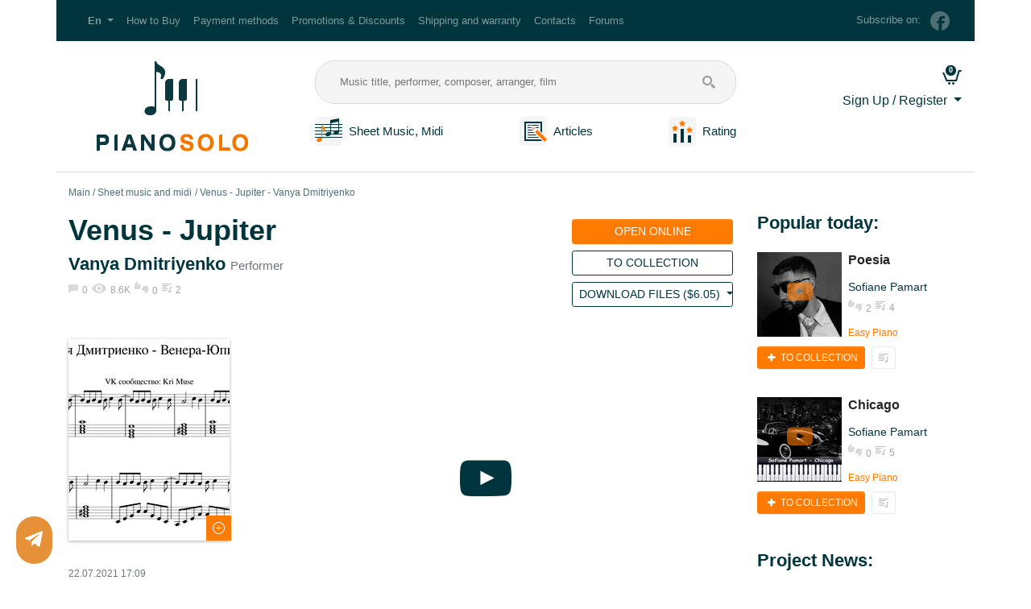

--- FILE ---
content_type: text/html; charset=utf-8
request_url: https://pianosolo.me/en/piano-sheets-midi/venera-iupiter-2/
body_size: 13472
content:



<!DOCTYPE html>
<html lang="en" prefix="og: http://ogp.me/ns# article: http://ogp.me/ns/article# profile: http://ogp.me/ns/profile# video: http://ogp.me/ns/video# product: http://ogp.me/ns/product#">
<head>
    <title>Venus - Jupiter for piano. Sheet music and midi files for piano.</title>
    <meta name="yandex-verification" content="8918315c0f467dff" />
    <meta charset="utf-8">
    <meta http-equiv="X-UA-Compatible" content="IE=edge">
    <meta name="viewport" content="width=device-width, initial-scale=1, shrink-to-fit=no">
    
    <meta name="description" content="Piano &amp; synthesizer arrangement by Kristina Bladyko for Vanya Dmitriyenko&#39;s &quot;Venus - Jupiter&quot;">
    <meta name="keywords" content="Arrangement, sheet music, midi files, Venus - Jupiter, Vanya Dmitriyenko, piano, arrangement, author, Kristina Bladyko">

    <meta property="og:site_name" content="pianosolo.me">
    <meta property="og:locale" content="en_US">
    
    <meta property="og:type" content="video.other">
    <meta property="og:title" content="Venus - Jupiter for piano. Sheet music and midi files for piano.">
    <meta property="og:description" content="Piano &amp; synthesizer arrangement by Kristina Bladyko for Vanya Dmitriyenko&#39;s &quot;Venus - Jupiter&quot;">
    <meta property="og:url" content="https://pianosolo.me/en/piano-sheets-midi/venera-iupiter-2/">
    <meta property="og:image" content="https://pianosolo.me/media/shop/2021/07/22/14277a2313c142cb88c94b8ee21b0476.png">
    <meta property="og:video" content="https://www.youtube.com/watch?v=_hI5bjGDk64">
    <meta property="og:video:type" content="flash"/>
    <meta property="video:writer" content="Kristina Bladyko">
    <meta property="video:duration" content="None">
    <meta property="ya:ovs:upload_date" content=""/>
    <meta property="ya:ovs:adult" content="false"/>

     <meta property="product:brand" content="Kristina Bladyko">
     <meta property="product:availability" content="in stock">
     <meta property="product:condition" content="new">
    
     <meta property="product:price:amount" content="6.05">
     <meta property="product:price:currency" content="USD">
     <meta property="product:retailer_item_id" content="1220_en">

    
        
            <meta property="article:tag" content="Russian Pop Music">
        
    

    <link rel="alternate" hreflang="ru" href="http://pianosolo.me/ru/piano-sheets-midi/venera-iupiter-2/"/><link rel="alternate" hreflang="en" href="http://pianosolo.me/en/piano-sheets-midi/venera-iupiter-2/"/><link rel="canonical" href="http://pianosolo.me/en/piano-sheets-midi/venera-iupiter-2/"/><link rel="alternate" hreflang="de" href="http://pianosolo.me/de/piano-sheets-midi/venera-iupiter-2/"/><link rel="alternate" hreflang="es" href="http://pianosolo.me/es/piano-sheets-midi/venera-iupiter-2/"/><link rel="alternate" hreflang="fr" href="http://pianosolo.me/fr/piano-sheets-midi/venera-iupiter-2/"/><link rel="alternate" hreflang="it" href="http://pianosolo.me/it/piano-sheets-midi/venera-iupiter-2/"/><link rel="alternate" hreflang="pt" href="http://pianosolo.me/pt/piano-sheets-midi/venera-iupiter-2/"/><link rel="alternate" hreflang="zh-hans" href="http://pianosolo.me/zh-hans/piano-sheets-midi/venera-iupiter-2/"/>
    <link type="text/css" href="/static/dist/style.shopDetail.b03605edd049.css" rel="stylesheet" />
    <script>
        window.lang = 'en';
        window.debug = false;
    </script>
    
        <script>
            
            dataLayer = [];
        </script>
    
    
        <script src="https://browser.sentry-cdn.com/5.15.4/bundle.min.js" integrity="sha384-Nrg+xiw+qRl3grVrxJtWazjeZmUwoSt0FAVsbthlJ5OMpx0G08bqIq3b/v0hPjhB" crossorigin="anonymous"></script>
        <script>
            window.debug = false;
            if (!window.debug){
              Sentry.init({ dsn: 'https://9552c015c48449018cec387f15074509@sentry.pianosolo.me//3' });
              
            }
        </script>
    
    
<meta name="yandex-verification" content="26a63c43a0fd4562" />
<meta name="yandex-verification" content="d5a3216cd6093efd" />
<meta name="mailru-domain" content="E9yWLhy8P4vzycB2" />

<!-- Yandex.Metrika counter for Pianosolo -->
<script type="text/javascript" >
(function(m,e,t,r,i,k,a){m[i]=m[i]||function(){(m[i].a=m[i].a||[]).push(arguments)};
m[i].l=1*new Date();k=e.createElement(t),a=e.getElementsByTagName(t)[0],k.async=1,k.src=r,a.parentNode.insertBefore(k,a)})
(window, document, "script", "https://mc.yandex.ru/metrika/tag.js", "ym");

ym(52338232, "init", {
id:52338232,
clickmap:true,
trackLinks:true,
accurateTrackBounce:true,
webvisor:true
});
</script>
<noscript><div><img src="https://mc.yandex.ru/watch/52338232" style="position:absolute; left:-9999px;" alt="" /></div></noscript>
<!-- /Yandex.Metrika counter -->


<script src="https://vk.com/js/api/openapi.js?154" type="text/javascript"></script>
<!-- Global site tag (gtag.js) - Google Analytics -->
<script async src="https://www.googletagmanager.com/gtag/js?id=UA-128038415-1"></script>
<script>
  window.dataLayer = window.dataLayer || [];
  function gtag(){dataLayer.push(arguments);}
  gtag('js', new Date());

  gtag('config', 'UA-128038415-1');
</script>
<!-- Yandex.RTB -->
<script>window.yaContextCb=window.yaContextCb||[]</script>
<script src="https://yandex.ru/ads/system/context.js" async></script>












</head>
<body>

<!-- Google Tag Manager (noscript) --> 
<noscript><iframe src="https://www.googletagmanager.com/ns.html?id=GTM-P7247DC" height="0" width="0" style="display:none;visibility:hidden"></iframe></noscript>
<!-- End Google Tag Manager (noscript) -->

    <noscript>
        <p>We are sorry, but for normal operation of the website requires JavaScript. Please turn it on.
More information can be found by clicking the link: 
            <a href="https://yandex.ru/support/common/browsers-settings/browsers-java-js-settings.html">https://yandex.ru/support/common/browsers-settings/browsers-java-js-settings.html</a>
        </p>
    </noscript>


        
        
        
    



   <!-- header -->
    <header class="header">
        
<div class="top-menu container">
    <nav class="navbar navbar-dark navbar-expand-lg">
        
            <a class="navbar-brand d-lg-none" href="/en/">Pianosolo.me</a>
        
        <button class="navbar-toggler" type="button" data-toggle="collapse" data-target="#topMenu"
                aria-controls="topMenu" aria-expanded="false" aria-label="Toggle navigation">
            <span class="navbar-toggler-icon"></span>
        </button>

        
        <div class="navbar-collapse collapse" id="topMenu">
            <ul class="navbar-nav mr-auto">
                <li class="nav-item dropdown">
                    <a class="nav-link dropdown-toggle" href="#" id="langDropdown" role="button"
                       data-toggle="dropdown" aria-haspopup="true" aria-expanded="false">
                        <span class="langNavbarItem font-weight-bold">En</span>
                    </a>
                    <div class="dropdown-menu" aria-labelledby="langDropdown">
                        <a href="http://pianosolo.me/ru/piano-sheets-midi/venera-iupiter-2/" class="dropdown-item">Русский (ru)</a><a href="http://pianosolo.me/en/piano-sheets-midi/venera-iupiter-2/" class="dropdown-item active">English (en)</a>
                    </div>
                </li>
                
                    
                    <li class="nav-item">
                        <a class="nav-link" href="/en/how-to-buy/">How to Buy</a>
                    </li>
                    <li class="nav-item">
                        <a class="nav-link" href="/en/payment-methods/">Payment methods</a>
                    </li>
                    <li class="nav-item">
                        <a class="nav-link" href="/en/promotions-discounts/">Promotions & Discounts</a>
                    </li>
                    <li class="nav-item">
                        <a class="nav-link" href="/en/shipping-and-warranty/">Shipping and warranty</a>
                    </li>
                    <li class="nav-item">
                        <a class="nav-link" href="/en/contacts/">Contacts</a>
                    </li>
                    <li class="nav-item">
                        <a class="nav-link" href="/en/forum/hot/">Forums</a>
                    </li>
                    
                
            </ul>
            <div class="subscribe my-2 my-lg-0 d-none d-lg-block">
                <span class="subscribe__text d-none d-md-inline-block mr-2">Subscribe on:</span>
                <!--noindex-->
                
                
                <a class="subscribe__link d-block mb-3 mb-md-0 d-md-inline-block" href="https://www.facebook.com/pianosolo.me.eng/" rel="nofollow"
                    title="Facebook">
                    <img src="/static/base/images/facebook-g.17fd093f5f37.png" alt="facebook">
                    <span class="d-md-none"> Facebook</span>
                </a>
                
                
                <!--/noindex-->
            </div>
        </div>
        
    </nav>
</div>

        
        
<div class="main-menu container flex-wrap flex-md-nowrap">
    <div class="d-flex flex-column flex-grow-1">
        <div class="d-flex flex-row flex-wrap">
            <div class="logo flex-column">
                <a href="/en/" title="Go to Main Page">
                    <img src="/static/base/images/logo_en.bd2c3054f57e.png" alt="Logo" class="img-fluid">
                </a>
            </div>
            <div class="flex-column flex-grow-1">
                <form class="search-form" method="get" action="/en/piano-sheets-midi/" id="search-form">
                    <input class="search-form__input" type="text" name="q" placeholder="Music title, performer, composer, arranger, film" value="">
                    <button class="search-form__button" type="submit" name="search"></button>
                </form>
                <nav class="menu-links mt-3 d-flex flex-row justify-content-between">
                    <div class="header-menu-item flex-column">
                        <div class="d-flex flex-row flex-wrap align-items-center">
                            <div class="flex-column flex-grow-1 mr-sm-2 text-center">
                                <a href="/en/piano-sheets-midi/" title="Go to the section &quot;Notes & MIDI&quot;">
                                    <img src="/static/base/images/tabs.80c8d0206daa.png" alt="tabs" title="Sheet Music and Midi">
                                </a>
                            </div>
                            <div class="flex-column flex-grow-1 text-center">
                                <a href="/en/piano-sheets-midi/" title="Go to &quot;Sheet music and Tabs&quot;">
                                    Sheet Music, Midi
                                </a>
                            </div>
                        </div>
                    </div>
                    <div class="header-menu-item flex-column">
                        <div class="d-flex flex-row flex-wrap align-items-center">
                            <div class="flex-column flex-grow-1 mr-sm-2 text-center">
                                <a href="/en/piano-articles/">
                                    <img src="/static/base/images/articles.3451a8f57d29.png" alt="articles" title="Articles">
                                </a>
                            </div>
                            <div class="flex-column flex-grow-1 text-center">
                                <a href="/en/piano-articles/">
                                    Articles
                                </a>
                            </div>
                        </div>
                    </div>
                    
                    <div class="header-menu-item flex-column">
                        <div class="d-flex flex-row flex-wrap align-items-center">
                            <div class="flex-column flex-grow-1 mr-sm-2 text-center">
                                <a href="/en/rating/">
                                    <img src="/static/base/images/rating.78bc6e95f5da.png" alt="rating" title="Arrangers' Rating">
                                </a>
                            </div>
                            <div class="flex-column flex-grow-1 text-center">
                                <a href="/en/rating/">
                                    Rating
                                </a>
                            </div>
                        </div>
                    </div>
                    
                </nav>
            </div>
        </div>
    </div>
    
<div class="user-menu flex-column">
    <div class="flex-row d-flex flex-wrap d-md-block justify-content-between align-items-center">
        <div class="flex-column">
            <div class="user-menu-icons">
                
                <a class="user-menu-icons__link user-menu-icons__link_type_cart flex-column"
                   href="/en/my/cart/"
                   title="Shopping Cart is Empty">
                    <span id="cart-counter" class="user-menu-icons__badge badge badge-pill badge-primary">
                        0
                    </span>
                </a>
            </div>
        </div>

        

        <div class="dropdown text-right flex-column mt-2">
            <a class="dropdown-toggle" href="#" id="cabinetDropdown" role="button"
               data-toggle="dropdown" aria-haspopup="true" aria-expanded="false">
               
                   Sign Up / Register
               
            </a>
            
            <div class="dropdown-menu" aria-labelledby="cabinetDropdown">
                <form class="px-4 py-3 small login-form" action="/en/login/" method="post">
                    <input type="hidden" name="csrfmiddlewaretoken" value="K3RjBMEV484LtIZRhnksl01dIPs820oOLEWYf7wbMPoM9TOQBX6oqLw1mhdehMUR">
                    <input type="hidden" name="next" value="/en/piano-sheets-midi/venera-iupiter-2/"/>
                    <div class="form-group">
                        <label for="DropdownFormEmail" class="font-weight-bold">E-mail address</label>
                        <input type="email" name="username" class="form-control form-control-sm login-form__input" id="DropdownFormEmail" placeholder="email@example.com">
                    </div>
                    <div class="form-group">
                        <label for="DropdownFormPassword" class="font-weight-bold">Password</label>
                        <div class="input-group mb-3 login-form-password">
                          <input type="password" name="password" class="form-control form-control-sm login-form__input login-form-password__input" id="DropdownFormPassword" placeholder="Password" aria-describedby="DropdownFormPasswordButton">
                          <div class="input-group-append">
                            <button class="btn btn-sm login-form-password__button"
                                    type="button"
                                    id="DropdownFormPasswordButton"
                                    title="Show password"
                                    data-show="0">
                                <i class="icon icon-eye"></i>
                            </button>
                          </div>
                        </div>
                    </div>
                    <button type="submit" class="btn btn-sm btn-primary">Log in</button>
                </form>
                <div class="dropdown-divider"></div>
                <div class="px-4 py-3">


    
        <a class="social-btn social-facebook" href="/login/facebook/" rel="nofollow" title="Log in with facebook" id="social-facebook"></a>
    
        <a class="social-btn social-google" href="/login/google-oauth2/" rel="nofollow" title="Log in with google" id="social-google"></a>
    
        <a class="social-btn social-vk" href="/login/vk-oauth2/" rel="nofollow" title="Log in with vk" id="social-vk"></a>
    

</div>
                <div class="dropdown-divider"></div>
                <a href="/en/registration/" class="dropdown-item">Sign Up</a>
                <a href="/en/password-reset/" class="dropdown-item">Forgot password?</a>
            </div>
            
        </div>
    </div>
</div>
</div>
    </header>
    <!-- /header -->

<!-- content -->
    <main>
        <div class="container ">
            
    
    
                
                
                
            
    

    

            <nav aria-label="breadcrumb">
  <ol class="breadcrumb">
    
        
            <li class="breadcrumb-item"><a href="/en/">Main</a></li>
        
    
        
            <li class="breadcrumb-item"><a href="/en/piano-sheets-midi/">Sheet music and midi</a></li>
        
    
        
            <li class="breadcrumb-item active" aria-current="page">Venus - Jupiter - Vanya Dmitriyenko</li>
        
    
  </ol>
</nav>
            
            <div class="row">
                <div class="col-lg-9 col-md-12 main-content" id="main-content">
                    
                    


                    


<div itemscope itemtype="https://schema.org/Product" class="detail">
    <link itemprop="url" href="https://pianosolo.me/en/piano-sheets-midi/venera-iupiter-2/">
    <link itemprop="mainEntityOfPage" href="https://pianosolo.me/en/piano-sheets-midi/venera-iupiter-2/">
    <meta itemprop="name alternateName" content="Venus - Jupiter - Vanya Dmitriyenko">
    <meta itemprop="brand" content="Kristina Bladyko">
    <meta itemprop="sku" content="1220_en">
    <div class="flex-wrap flex-md-nowrap detail-header">
        <div class="flex-column flex-grow-1 detail-header-info">
            <h1>Venus - Jupiter</h1>
            
            <p class="h5 detail-header-info__text"><a href="/en/piano-sheets-midi/performer/vania-dmitrienko/">Vanya Dmitriyenko</a> <small>Performer</small></p>
            
            
<div class="statistics">
    
        <div class="statistics__comments">0</div>
    
    <div class="statistics__views">8.6K</div>
    <div class="statistics__mark">0</div>
    
    
        <div class="statistics__collection">2</div>
    
</div>

        </div>
        <div class="flex-column" itemprop="offers" itemscope itemtype="http://schema.org/Offer">
            <link itemprop="availability" href="http://schema.org/InStock">
            <link itemprop="itemCondition" href="http://schema.org/NewCondition">
            <meta itemprop="priceValidUntil" content="2050-12-31">
            <link itemprop="url" href="https://pianosolo.me/en/piano-sheets-midi/venera-iupiter-2/">
            <div class="detail-header-form mt-2">
                <div class="flex-column flex-grow-1 mb-2 btn-fat_width_100">
                    
                    
                    
<a class="btn btn-sm btn-orange btn-fat_width_100 text-uppercase"
 href="/en/tariffs/"
 >
  Open Online
</a>

                    
                </div>
                <div class="flex-column flefavorite_buttonx-grow-1 mb-2 btn-fat_width_100">
                    

    <a href="/en/tariffs/"
       title="Go to My Collection"
       class="btn btn-sm btn-outline-dark btn-fat btn-fat_width_100 text-uppercase">
        
            To Collection
        
    </a>


                </div>

                
                    <div class="flex-column flex-grow-1 mb-2 btn-fat_width_100">
                        
                            
                            <div class="dropdown">
                              <button class="btn btn-sm btn-outline-dark btn-fat_width_100 text-uppercase dropdown-toggle"
                                      type="button" id="dropdownMenuButton"
                                      data-toggle="dropdown" aria-haspopup="true" aria-expanded="false">

                                
                                    Download Files (<span itemprop="priceCurrency" content="USD">$</span><span itemprop="price" content="6.05" id="analytics-price-1220">6.05</span>)
                                
                              </button>
                              <div class="dropdown-menu" aria-labelledby="dropdownMenuButton">
                                
                                
                                


    
        
            <button type="button"
                    class="dropdown-item btn btn-link text-left"
                    data-toggle="modal" data-target="#buyModal57_1220" data-id="1220">
                    Buy Now
            </button>
        
    


                                <button class="dropdown-item btn btn-link cart-add-button text-left"
                                        data-offer="1220" data-out="long">
                                    Add to Cart
                                </button>
                              </div>
                            </div>
                        
                    </div>
               
            </div>
        </div>
    </div>
    <div class="flex-wrap flex-md-nowrap detail-main">
        <div class="detail-main-info mr-md-2 flex-grow-1">
            
            <aside class="detail-main-info-image flex-column d-flex" itemprop="image" itemscope itemtype="http://schema.org/ImageObject">
                <link itemprop="contentUrl" href="https://pianosolo.me/media/shop/2021/07/22/14277a2313c142cb88c94b8ee21b0476.png">
                <meta itemprop="name" content="Venus - Jupiter - Vanya Dmitriyenko">
                <meta itemprop="datePublished" content="2021-07-22">
                <meta itemprop="author" content="Kristina Bladyko">
                <div class="gallery">
                    <a href="/media/shop/2021/07/22/14277a2313c142cb88c94b8ee21b0476.png" title="Venus - Jupiter" data-caption="Venus - Jupiter">
                    <picture>
                        
                            <source type="image/webp" srcset="/media/cache/26/62/26621cb8a9c11e6bf473f0efeb01794f.webp">
                        
                        
                            <source type="image/png" srcset="/media/cache/54/0b/540b4aa95b468aed41feb2040f0f55a9.png">
                            <img src="/media/cache/54/0b/540b4aa95b468aed41feb2040f0f55a9.png"
                                 alt="Sheet music and midi files for piano. Venus - Jupiter."
                                 title="Sheet music and midi files for piano. Venus - Jupiter - Vanya Dmitriyenko."
                                 class="img-fluid">
                        
                    </picture>
                    </a>
                </div>
                <span class="image-zoom"></span>
            </aside>
            
            <aside class="flex-column d-flex">
                <p><time>22.07.2021 17:09</time></p>
                <p>
                    Author<br>
                    <a href="/en/krimuse/" class="detail-author" title="Go to author's page">Kristina Bladyko</a>
                </p>
                
                    <p class="tags-detail">

                        <a href="/en/piano-sheets-midi/tag/russian-pop-music-on-piano-sheet-music-midi/">#Russian Pop Music</a>
                        
                    </p>
                
                <p>Difficulty<br><span class="detail-main-info-important">Advanced (Lvl 3)</span></p>
                <p>Key<br><span class="detail-main-info-important">G-dur/E-moll</span></p>
            </aside>
            
            
            

    
    
        <aside class="flex-column mt-md-5 detail-main-info-buy-all">
            <p>All author arrangements at a discount <span>-70%</span></p>
            
                <div class="form-group">
                    <button type="button" class="btn btn-orange btn-fat btn-fat_width_100 text-uppercase"
                      data-toggle="modal" data-target="#buyAllModal" data-title="Buy All">
                        Buy All
                    </button>
                </div>
            
            
            <p class="detail-main-info-buy-all__price-per-one">$213.04 for 95 items<br>
                $2.24 for 1 items
            </p>
        </aside>
    
    
    <div class="modal fade" id="buyAllModal" tabindex="-1" role="dialog" aria-labelledby="buyAllModalLabel" aria-hidden="true">
        <div class="modal-dialog" role="document">
            <div class="modal-content">
                <form method="post" action="/en/krimuse/buy-all/" id="buy-all-guest-form" autocomplete="off">
                <div class="modal-header">
                    <div class="h5 modal-title" id="buyAllModalLabel">
                        Buy All (-70%)
                    </div>
                    <button type="button" class="close" data-dismiss="modal" aria-label="Close">
                        <span aria-hidden="true">&times;</span>
                    </button>
                </div>
                <div class="modal-body text-left">
                    <p class="text-body"><big>
                        You want to buy all the arrangements by Kristina Bladyko for price $213.04 for 95 EA.
                        <br>$2.24 for 1 items</big>
                    </p>
                    <input type="hidden" name="csrfmiddlewaretoken" value="K3RjBMEV484LtIZRhnksl01dIPs820oOLEWYf7wbMPoM9TOQBX6oqLw1mhdehMUR">
                    <div class="before-form"></div>
                    <div class="form-group required"><label for="id_email">E-mail address</label><input type="email" name="email" class="form-control" placeholder="E-mail address" title="Please enter a valid email address, it will be used to send you website log in details and purchased products." required id="id_email">
    <small class="form-text text-muted">Please enter a valid email address, it will be used to send you website log in details and purchased products.</small>

</div>
<div class="form-group required"><script src="https://www.google.com/recaptcha/api.js?hl=en"></script>
<div class="g-recaptcha" data-sitekey="6LdINJQUAAAAAPLenhqY3CPgTsyZnpCai6OnEK1a" data-theme="clean" data-class="form-control" data-title="" data-required="True" data-id="id_captcha" ></div>
<noscript>
  <div style="width: 302px; height: 352px;">
    <div style="width: 302px; height: 352px; position: relative;">
      <div style="width: 302px; height: 352px; position: absolute;">
        <iframe src="https://www.google.com/recaptcha/api/fallback?k=6LdINJQUAAAAAPLenhqY3CPgTsyZnpCai6OnEK1a"
                frameborder="0" scrolling="no"
                style="width: 302px; height:352px; border-style: none;">
        </iframe>
      </div>
      <div style="width: 250px; height: 80px; position: absolute; border-style: none;
                  bottom: 21px; left: 25px; margin: 0px; padding: 0px; right: 25px;">
        <textarea id="g-recaptcha-response" name="g-recaptcha-response"
                  class="recaptcha_challenge_field"
                  style="width: 250px; height: 80px; border: 1px solid #c1c1c1;
                         margin: 0px; padding: 0px; resize: none;" value="">
        </textarea>
        <input type="hidden" name="recaptcha_response_field" value="manual_challenge" />
      </div>
    </div>
  </div>
</noscript></div>
                    <div class="after-form"></div>
                </div>
                <div class="modal-footer">
                    <button type="button" class="btn btn-secondary" data-dismiss="modal">Cancel</button>
                    <button type="submit" class="btn btn-primary" id="buy-all-btn">
                        Proceed to payment
                    </button>
                </div>
                </form>
            </div>
        </div>
    </div>
    

        </div>
        <div class="detail-main-content">
            <div itemprop="video" itemscope itemtype="http://schema.org/VideoObject">
                <meta itemprop="name" content="Venus - Jupiter - Vanya Dmitriyenko" />
                <meta itemprop="description" content="Piano &amp; synthesizer arrangement by Kristina Bladyko for Vanya Dmitriyenko&#39;s &quot;Venus - Jupiter&quot;" />
                <meta itemprop="isFamilyFriendly" content="True" />
                <link itemprop="thumbnail thumbnailUrl" href="">
                <meta itemprop="uploadDate" content="" />
                <meta itemprop="duration" content="" />
                <link itemprop="url" href="https://www.youtube.com/watch?v=_hI5bjGDk64">
                

<div class="embed-responsive embed-responsive-16by9 player lazyload"
     data-youtube="_hI5bjGDk64"
     data-ytparams="start=0"
     
    >
    <a href="#" class="player__link">
        <i class="icon icon-youtube-play play-btn"></i>
    </a>
</div>


            </div>
            <div class="mt-3">
                
                

<form action="/en/ratings/vote/" method="post" class="d-inline-block vote-form">
    <a href="#"
       data-value="1"
       data-comment="1220"
       class="vote-form__button vote-form__button_type_offer vote-form__button_type_offer_style_positive"
       title="Me like">
       0
    </a>
    <a href="#"
       data-value="-1"
       data-comment="1220"
       class="vote-form__button vote-form__button_type_offer vote-form__button_type_offer_style_negative"
       title="I'm not like">
       0
    </a>
    <input type="hidden" name="csrfmiddlewaretoken" value="K3RjBMEV484LtIZRhnksl01dIPs820oOLEWYf7wbMPoM9TOQBX6oqLw1mhdehMUR">
    <div class="d-none"><tr><th></th><td><input type="text" name="score" value="0" class="score_votes" required id="id_shopoffers_1220_score"><input type="hidden" name="content_type" value="shop.shopoffers" id="id_shopoffers_1220_content_type"><input type="hidden" name="object_pk" value="1220" id="id_shopoffers_1220_object_pk"><input type="hidden" name="key" value="main" id="id_shopoffers_1220_key"><input type="hidden" name="timestamp" value="1768871698" id="id_shopoffers_1220_timestamp"><input type="hidden" name="security_hash" value="ff35447a21cab8b4a43a7b0916e6afa45da4122b" id="id_shopoffers_1220_security_hash"><input type="hidden" name="honeypot" id="id_shopoffers_1220_honeypot"></td></tr></div>
</form>

                <button
                    class="btn btn-light btn-sm text-uppercase ml-sm-3 mt-3 mt-sm-0 create-response">
                    <img src="/static/base/images/add_comment_btn.6484fc5a2d80.png" alt="comment">
                    Add review (0)
                </button>
                <a href="/en/tariffs/"
                   title="Go to My Collection"
                   class="btn btn-light btn-sm text-uppercase ml-sm-3 mt-3 mt-sm-0">
                   <img src="/static/base/images/stat-playlist.fe0b89fdf427.png" alt="collection"> Go to My Collection</span>
                </a>
                
                

            </div>
            <div class="mt-4" itemprop="description">
                <p>Piano & synthesizer arrangement by Kristina Bladyko for Vanya Dmitriyenko's "Venus - Jupiter".</p>
                <p>
                    What you get:
                </p>
                <ul>
                    <li class="ol_li mb-2 files-item">
                        <span class="files-item__data">
                            MIDI File MID
                            
                                
                            
                        </span>
                        
                    </li>
                
                    <li class="ol_li mb-2 files-item">
                        <span class="files-item__data">
                            Sheet Music PDF
                            
                                
                            
                        </span>
                        
                    </li>
                </ul>
            </div>

            <div class="mt-4 row">
            
                <div class="col-12 col-md-4 btn-fat_width_100 mb-2 mb-md-0">
                  
<a class="btn btn-sm btn-orange btn-fat_width_100 text-uppercase text-small"
 href="/en/tariffs/"
 >
  Open Online
</a>

                </div>
            
                <div class="col-12 col-md-4 btn-fat_width_100 mb-2 mb-md-0">
                    

    <a href="/en/tariffs/"
       title="Go to My Collection"
       class="btn btn-xs btn-outline-dark btn-fat btn-fat_width_100 text-uppercase">
        
            <i class="icon icon-plus"></i> To Collection
        
    </a>


                </div>
                <div class="col-12 col-md-4 mb-2 mb-md-0">
                
                    
                        
                        <div class="dropdown">
                          <button class="btn btn-sm btn-outline-dark btn-fat_width_100 text-uppercase text-small dropdown-toggle"
                                  type="button" id="dropdownMenuButton2"
                                  data-toggle="dropdown" aria-haspopup="true" aria-expanded="false">

                          
                                    Download Files (<span itemprop="priceCurrency" content="USD">$</span><span itemprop="price" content="6.05" id="analytics-price-1220">6.05</span>)
                          
                          </button>
                          <div class="dropdown-menu" aria-labelledby="dropdownMenuButton2">
                            
                            
                            


    
        
            <button type="button"
                    class="dropdown-item btn btn-link text-left"
                    data-toggle="modal" data-target="#buyModal57_1220" data-id="1220">
                    Buy Now
            </button>
        
    


                            <button class="dropdown-item btn btn-link cart-add-button text-left"
                                    data-offer="1220" data-out="long">
                                Add to Cart
                            </button>
                          </div>
                        </div>
                    
                
                </div>
            </div>

            
            <div class="mt-4">

<!-- uSocial -->
<script async src="https://usocial.pro/usocial/usocial.js?v=6.1.4" data-script="usocial" charset="utf-8"></script>
<div class="uSocial-Share" data-pid="c6541ff9a1c442560f8222a00d086573" data-pro="catcher" data-pro-style="pro-style-145675" data-type="share" data-options="round-rect,default,absolute,horizontal,size32,eachCounter1,counter0" data-social="vk,fb,ok,telegram,twi" data-mobile="vi,wa,sms"></div>
<!-- /uSocial -->
</div>
            

            <div class="mt-4">
                


<div class="comments">
    <h4 class="my-3">Feedbacks and comments <small>0</small></h4>
    
    <div id="comment-form-placeholder" class="mb-5">
        
<a name="add_comment"></a>
<form method="post" action="/en/comments/create/" class="comment-form">
    <input type="hidden" name="csrfmiddlewaretoken" value="K3RjBMEV484LtIZRhnksl01dIPs820oOLEWYf7wbMPoM9TOQBX6oqLw1mhdehMUR">
    
    
    
    <div class="row mb-3">
        <div class="col">
            <input type="text" class="form-control" name="user_name" placeholder="Your name" required>
        </div>
        <div class="col">
            <input type="text" class="form-control" name="user_email" placeholder="Your email">
        </div>
    </div>
    
    

<div class="form-group required"><textarea name="text" cols="40" rows="10" placeholder="Write your feedback..." class="form-control" title="" required id="id_text">
</textarea></div>
<input type="hidden" name="content_type" value="57" id="id_content_type">
<input type="hidden" name="object_id" value="1220" id="id_object_id">
<input type="hidden" name="parent" id="id_parent">
<div style="display: none;"><input type="text" name="comment" id="id_comment"></div>
<div class="form-group required"><div class="form-check"><input type="checkbox" name="confirmPP" class="form-check-input" required id="id_confirmPP"><label class="form-check-label" for="id_confirmPP">I confirm that I have read the User Agreement and Privacy Policy</label></div></div>
<div class="form-group required"><script src="https://www.google.com/recaptcha/api.js?hl=ru"></script>
<div class="g-recaptcha" data-sitekey="6LdINJQUAAAAAPLenhqY3CPgTsyZnpCai6OnEK1a" data-theme="clean" data-lang="ru" data-class="form-control" data-title="" data-required="True" data-id="id_captcha" ></div>
<noscript>
  <div style="width: 302px; height: 352px;">
    <div style="width: 302px; height: 352px; position: relative;">
      <div style="width: 302px; height: 352px; position: absolute;">
        <iframe src="https://www.google.com/recaptcha/api/fallback?k=6LdINJQUAAAAAPLenhqY3CPgTsyZnpCai6OnEK1a"
                frameborder="0" scrolling="no"
                style="width: 302px; height:352px; border-style: none;">
        </iframe>
      </div>
      <div style="width: 250px; height: 80px; position: absolute; border-style: none;
                  bottom: 21px; left: 25px; margin: 0px; padding: 0px; right: 25px;">
        <textarea id="g-recaptcha-response" name="g-recaptcha-response"
                  class="recaptcha_challenge_field"
                  style="width: 250px; height: 80px; border: 1px solid #c1c1c1;
                         margin: 0px; padding: 0px; resize: none;" value="">
        </textarea>
        <input type="hidden" name="recaptcha_response_field" value="manual_challenge" />
      </div>
    </div>
  </div>
</noscript></div>
    <div class="clearfix">
        <button type="submit" class="btn btn-primary btn-sm btn-send-comment">Send</button>
        <button type="cancel" class="btn btn-outline-dark btn-sm btn-cancel-comment mr-2">Cancel</button>
    </div>
</form>

    </div>
    
    
    
    <div class="comment-list"></div>
</div>

            </div>
            

<section class="mb-2 detail-main-content-similar-offers">
    
        
            <header>
                <h5 class="author">Other arrangements from <a href=/en/krimuse/>Kristina Bladyko</a></h5>
            </header>
        
    
    <div class="card-group">
        
            
<section class="card">
    
    
        <div class="card-player-placeholder">
        <picture>
            
                <source type="image/webp" srcset="/media/cache/1f/a2/1fa28ff3b20aa8e0686975489eab6790.webp">
            
            <source type="image/png" srcset="/media/youtube_preview/2020/08/18/ea85aee4022a48648b2b6a7f91fd83cd.png">
            <img src="/media/youtube_preview/2020/08/18/ea85aee4022a48648b2b6a7f91fd83cd.png"
                 class="card-img-top"
                 alt="Body - LSP"
                 title="Body - LSP">
        </picture>
        </div>
        <a href="#" class="card-player card-player_size_big" data-offer="188" data-size="170" title="Upload Video">
            <i class="icon icon-youtube-play"></i>
        </a>
    

    
    <div class="card-body">
      
<a href="/en/piano-sheets-midi/telo/" title="Body - LSP" class="h6 card-title analytics-title" data-offer="188" data-brand="Kristina Bladyko">Body</a>

      
    
    
<p class="card-text card-text_font_small"><a href="/en/piano-sheets-midi/performer/lsp/">LSP</a></p>

    </div>
    <div class="card-footer">
        <div class="card-statistics">
<div class="statistics">
    
        <div class="statistics__comments flex-grow-1">0</div>
    
    <div class="statistics__views flex-grow-1">12K</div>
    <div class="statistics__mark flex-grow-1">0</div>
    
    
</div>
</div>
        <div class="card-author">
            <a href="/en/krimuse/" title="Go to user page">Kristina Bladyko</a>
        </div>
        
    <div class="mt-2 d-flex flex-row flex-wrap justify-content-between">
        <div class="d-flex flex-column">

    <a href="/en/tariffs/"
       title="Go to My Collection"
       class="btn btn-xs btn-orange btn-fat btn-fat_width_100 text-uppercase">
        
            <i class="icon icon-plus"></i> To Collection
        
    </a>

</div>
        <div class="d-flex flex-column">
            <a href="/en/my/collection/piano-sheets-midi/" title="Go to My Collection"
               class="btn btn-xs btn-outline-light">
                <img src="/static/base/images/stat-playlist.fe0b89fdf427.png" alt="collection">
            </a>
        </div>
    </div>
    

<div class="mt-2 item-shop-buy-button" data-offer="188">
    <div class="btn-group dropdown">
      <button class="btn btn-xs btn-outline-dark btn_width_100 text-uppercase dropdown-toggle"
              type="button" id="dropdownMenuButton188"
              data-toggle="dropdown" aria-haspopup="true" aria-expanded="false">
          
              Download Files (<span itemprop="priceCurrency" content="USD">$</span><span itemprop="price" content="9.93" id="analytics-price-188">9.93</span>)
              

      </button>
      <div class="dropdown-menu" aria-labelledby="dropdownMenuButton188">
        <form method="post" action="/en/piano-sheets-midi/telo/buy/">
        <input type="hidden" name="csrfmiddlewaretoken" value="K3RjBMEV484LtIZRhnksl01dIPs820oOLEWYf7wbMPoM9TOQBX6oqLw1mhdehMUR">
        <input type="hidden" name="content_type" value="57">
        <input type="hidden" name="object_id" value="188">
        <button type="button"
                class="dropdown-item btn btn-link text-left buy-now-dropdown-item"
                data-toggle="modal" data-target="#buyModal57_188" data-id="188">
                Buy Now
        </button>
        </form>
        <button class="dropdown-item btn btn-link cart-add-button text-left"
                data-offer="188" data-out="long">
            Add to Cart
        </button>
      </div>
    </div>
</div>



<div class="modal fade buy-modal" id="buyModal57_188" tabindex="-1" role="dialog" aria-labelledby="buyModalLabel57_188" aria-hidden="true">
    <div class="modal-dialog" role="document">
        <div class="modal-content">
            <form method="post" action="/en/piano-sheets-midi/telo/buy/" class="buy-modal-form" autocomplete="off">
            <div class="modal-header">
                <div class="h5 modal-title" id="buyModalLabel57_188">
                    Buy in One Click<br>
                    <small>Body - LSP</small>
                </div>
                <button type="button" class="close" data-dismiss="modal" aria-label="Close">
                    <span aria-hidden="true">&times;</span>
                </button>
            </div>
            <div class="modal-body text-left">
                
                    
                    <p>Price:
                    
                        <span class="h5 modal-price"><span itemprop="priceCurrency" content="USD">$</span><span itemprop="price" content="9.93" id="analytics-price-188">9.93</span></span> &nbsp;
                        <span class="h5 modal-price-discount price_type_discount d-none" data-currency="usd"  data-currency-symbol="$"></span>
                    
                    </p>
                
                <input type="hidden" name="csrfmiddlewaretoken" value="K3RjBMEV484LtIZRhnksl01dIPs820oOLEWYf7wbMPoM9TOQBX6oqLw1mhdehMUR">
                
                    
                        <input type="hidden" name="content_type" value="57" readonly>
                    
                
                    
                        <input type="hidden" name="object_id" value="188" readonly>
                    
                
                    
                        <div class="form-group required"><label>E-mail address</label><input type="email" name="email" class="form-control" placeholder="E-mail address" title="Please enter a valid email address, it will be used to send you website log in details and purchased products." required>
    <small class="form-text text-muted">Please enter a valid email address, it will be used to send you website log in details and purchased products.</small>

</div>
                    
                
                    
                        <div class="form-group required"><script src="https://www.google.com/recaptcha/api.js?hl=en"></script>
<div class="g-recaptcha" data-sitekey="6LdINJQUAAAAAPLenhqY3CPgTsyZnpCai6OnEK1a" data-theme="clean" data-class="form-control" data-title="" data-required="True" ></div>
<noscript>
  <div style="width: 302px; height: 352px;">
    <div style="width: 302px; height: 352px; position: relative;">
      <div style="width: 302px; height: 352px; position: absolute;">
        <iframe src="https://www.google.com/recaptcha/api/fallback?k=6LdINJQUAAAAAPLenhqY3CPgTsyZnpCai6OnEK1a"
                frameborder="0" scrolling="no"
                style="width: 302px; height:352px; border-style: none;">
        </iframe>
      </div>
      <div style="width: 250px; height: 80px; position: absolute; border-style: none;
                  bottom: 21px; left: 25px; margin: 0px; padding: 0px; right: 25px;">
        <textarea id="g-recaptcha-response" name="g-recaptcha-response"
                  class="recaptcha_challenge_field"
                  style="width: 250px; height: 80px; border: 1px solid #c1c1c1;
                         margin: 0px; padding: 0px; resize: none;" value="">
        </textarea>
        <input type="hidden" name="recaptcha_response_field" value="manual_challenge" />
      </div>
    </div>
  </div>
</noscript></div>
                    
                
                    
                        <div class="form-group"><div class="form-check"><input type="checkbox" name="have_coupon" id="id_have_coupon57_188" class="form-check-input"><label class="form-check-label" for="id_have_coupon57_188">I have promo code</label></div></div>
                    
                
                    
                        <div class="coupon-field-wrapper d-none mb-3"><label>Promo code</label><div class="input-group"><input type="text" name="coupon" maxlength="30" class="form-control" placeholder="Promo code" title="Our promotional codes you can find in our newsletters, on our social media pages, as well as partners."><div class="input-group-append"><button class="btn btn-outline-secondary check-coupon-btn" type="button">Check</button></div></div>
    <small class="form-text text-muted">Our promotional codes you can find in our newsletters, on our social media pages, as well as partners.</small>

</div>
                    
                
            </div>
            <div class="modal-footer">
                <button type="button" class="btn btn-secondary" data-dismiss="modal">Cancel</button>
                <button type="submit" class="btn btn-primary  buy-one-click">
                    Proceed to payment
                </button>
            </div>
            </form>
        </div>
    </div>
</div>


        
    

    </div>
</section>
            
        
            
<section class="card">
    
    
        <div class="card-player-placeholder">
        <picture>
            
                <source type="image/webp" srcset="/media/cache/ba/70/ba7071cd24a54314221f18cf184ba5a8.webp">
            
            <source type="image/png" srcset="/media/youtube_preview/2020/06/03/e783162dd72442fb9ff7a489118329a9.png">
            <img src="/media/youtube_preview/2020/06/03/e783162dd72442fb9ff7a489118329a9.png"
                 class="card-img-top"
                 alt="Drunk Rain - Maks Korzh"
                 title="Drunk Rain - Maks Korzh">
        </picture>
        </div>
        <a href="#" class="card-player card-player_size_big" data-offer="187" data-size="170" title="Upload Video">
            <i class="icon icon-youtube-play"></i>
        </a>
    

    
    <div class="card-body">
      
<a href="/en/piano-sheets-midi/pianyi-dozhd/" title="Drunk Rain - Maks Korzh" class="h6 card-title analytics-title" data-offer="187" data-brand="Kristina Bladyko">Drunk Rain</a>

      
    
    
<p class="card-text card-text_font_small"><a href="/en/piano-sheets-midi/performer/maks-korzh/">Maks Korzh</a></p>

    </div>
    <div class="card-footer">
        <div class="card-statistics">
<div class="statistics">
    
        <div class="statistics__comments flex-grow-1">0</div>
    
    <div class="statistics__views flex-grow-1">12K</div>
    <div class="statistics__mark flex-grow-1">0</div>
    
    
</div>
</div>
        <div class="card-author">
            <a href="/en/krimuse/" title="Go to user page">Kristina Bladyko</a>
        </div>
        
    <div class="mt-2 d-flex flex-row flex-wrap justify-content-between">
        <div class="d-flex flex-column">

    <a href="/en/tariffs/"
       title="Go to My Collection"
       class="btn btn-xs btn-orange btn-fat btn-fat_width_100 text-uppercase">
        
            <i class="icon icon-plus"></i> To Collection
        
    </a>

</div>
        <div class="d-flex flex-column">
            <a href="/en/my/collection/piano-sheets-midi/" title="Go to My Collection"
               class="btn btn-xs btn-outline-light">
                <img src="/static/base/images/stat-playlist.fe0b89fdf427.png" alt="collection">
            </a>
        </div>
    </div>
    

<div class="mt-2 item-shop-buy-button" data-offer="187">
    <div class="btn-group dropdown">
      <button class="btn btn-xs btn-outline-dark btn_width_100 text-uppercase dropdown-toggle"
              type="button" id="dropdownMenuButton187"
              data-toggle="dropdown" aria-haspopup="true" aria-expanded="false">
          
              Download Files (<span itemprop="priceCurrency" content="USD">$</span><span itemprop="price" content="7.9" id="analytics-price-187">7.9</span>)
              

      </button>
      <div class="dropdown-menu" aria-labelledby="dropdownMenuButton187">
        <form method="post" action="/en/piano-sheets-midi/pianyi-dozhd/buy/">
        <input type="hidden" name="csrfmiddlewaretoken" value="K3RjBMEV484LtIZRhnksl01dIPs820oOLEWYf7wbMPoM9TOQBX6oqLw1mhdehMUR">
        <input type="hidden" name="content_type" value="57">
        <input type="hidden" name="object_id" value="187">
        <button type="button"
                class="dropdown-item btn btn-link text-left buy-now-dropdown-item"
                data-toggle="modal" data-target="#buyModal57_187" data-id="187">
                Buy Now
        </button>
        </form>
        <button class="dropdown-item btn btn-link cart-add-button text-left"
                data-offer="187" data-out="long">
            Add to Cart
        </button>
      </div>
    </div>
</div>



<div class="modal fade buy-modal" id="buyModal57_187" tabindex="-1" role="dialog" aria-labelledby="buyModalLabel57_187" aria-hidden="true">
    <div class="modal-dialog" role="document">
        <div class="modal-content">
            <form method="post" action="/en/piano-sheets-midi/pianyi-dozhd/buy/" class="buy-modal-form" autocomplete="off">
            <div class="modal-header">
                <div class="h5 modal-title" id="buyModalLabel57_187">
                    Buy in One Click<br>
                    <small>Drunk Rain - Maks Korzh</small>
                </div>
                <button type="button" class="close" data-dismiss="modal" aria-label="Close">
                    <span aria-hidden="true">&times;</span>
                </button>
            </div>
            <div class="modal-body text-left">
                
                    
                    <p>Price:
                    
                        <span class="h5 modal-price"><span itemprop="priceCurrency" content="USD">$</span><span itemprop="price" content="7.9" id="analytics-price-187">7.9</span></span> &nbsp;
                        <span class="h5 modal-price-discount price_type_discount d-none" data-currency="usd"  data-currency-symbol="$"></span>
                    
                    </p>
                
                <input type="hidden" name="csrfmiddlewaretoken" value="K3RjBMEV484LtIZRhnksl01dIPs820oOLEWYf7wbMPoM9TOQBX6oqLw1mhdehMUR">
                
                    
                        <input type="hidden" name="content_type" value="57" readonly>
                    
                
                    
                        <input type="hidden" name="object_id" value="187" readonly>
                    
                
                    
                        <div class="form-group required"><label>E-mail address</label><input type="email" name="email" class="form-control" placeholder="E-mail address" title="Please enter a valid email address, it will be used to send you website log in details and purchased products." required>
    <small class="form-text text-muted">Please enter a valid email address, it will be used to send you website log in details and purchased products.</small>

</div>
                    
                
                    
                        <div class="form-group required"><script src="https://www.google.com/recaptcha/api.js?hl=en"></script>
<div class="g-recaptcha" data-sitekey="6LdINJQUAAAAAPLenhqY3CPgTsyZnpCai6OnEK1a" data-theme="clean" data-class="form-control" data-title="" data-required="True" ></div>
<noscript>
  <div style="width: 302px; height: 352px;">
    <div style="width: 302px; height: 352px; position: relative;">
      <div style="width: 302px; height: 352px; position: absolute;">
        <iframe src="https://www.google.com/recaptcha/api/fallback?k=6LdINJQUAAAAAPLenhqY3CPgTsyZnpCai6OnEK1a"
                frameborder="0" scrolling="no"
                style="width: 302px; height:352px; border-style: none;">
        </iframe>
      </div>
      <div style="width: 250px; height: 80px; position: absolute; border-style: none;
                  bottom: 21px; left: 25px; margin: 0px; padding: 0px; right: 25px;">
        <textarea id="g-recaptcha-response" name="g-recaptcha-response"
                  class="recaptcha_challenge_field"
                  style="width: 250px; height: 80px; border: 1px solid #c1c1c1;
                         margin: 0px; padding: 0px; resize: none;" value="">
        </textarea>
        <input type="hidden" name="recaptcha_response_field" value="manual_challenge" />
      </div>
    </div>
  </div>
</noscript></div>
                    
                
                    
                        <div class="form-group"><div class="form-check"><input type="checkbox" name="have_coupon" id="id_have_coupon57_187" class="form-check-input"><label class="form-check-label" for="id_have_coupon57_187">I have promo code</label></div></div>
                    
                
                    
                        <div class="coupon-field-wrapper d-none mb-3"><label>Promo code</label><div class="input-group"><input type="text" name="coupon" maxlength="30" class="form-control" placeholder="Promo code" title="Our promotional codes you can find in our newsletters, on our social media pages, as well as partners."><div class="input-group-append"><button class="btn btn-outline-secondary check-coupon-btn" type="button">Check</button></div></div>
    <small class="form-text text-muted">Our promotional codes you can find in our newsletters, on our social media pages, as well as partners.</small>

</div>
                    
                
            </div>
            <div class="modal-footer">
                <button type="button" class="btn btn-secondary" data-dismiss="modal">Cancel</button>
                <button type="submit" class="btn btn-primary  buy-one-click">
                    Proceed to payment
                </button>
            </div>
            </form>
        </div>
    </div>
</div>


        
    

    </div>
</section>
            
        
            
<section class="card">
    
    
        <div class="card-player-placeholder">
        <picture>
            
                <source type="image/webp" srcset="/media/cache/17/92/1792802e6111e489bfc8d7cc28cdebdc.webp">
            
            <source type="image/png" srcset="/media/youtube_preview/2019/08/30/da001b4f9b734d8eb10581b9e86817a9.jpeg">
            <img src="/media/youtube_preview/2019/08/30/da001b4f9b734d8eb10581b9e86817a9.jpeg"
                 class="card-img-top"
                 alt="Little Prince - LSP"
                 title="Little Prince - LSP">
        </picture>
        </div>
        <a href="#" class="card-player card-player_size_big" data-offer="186" data-size="170" title="Upload Video">
            <i class="icon icon-youtube-play"></i>
        </a>
    

    
    <div class="card-body">
      
<a href="/en/piano-sheets-midi/malenkii-prints/" title="Little Prince - LSP" class="h6 card-title analytics-title" data-offer="186" data-brand="Kristina Bladyko">Little Prince</a>

      
    
    
<p class="card-text card-text_font_small"><a href="/en/piano-sheets-midi/performer/lsp/">LSP</a></p>

    </div>
    <div class="card-footer">
        <div class="card-statistics">
<div class="statistics">
    
        <div class="statistics__comments flex-grow-1">0</div>
    
    <div class="statistics__views flex-grow-1">12K</div>
    <div class="statistics__mark flex-grow-1">1</div>
    
    
</div>
</div>
        <div class="card-author">
            <a href="/en/krimuse/" title="Go to user page">Kristina Bladyko</a>
        </div>
        
    <div class="mt-2 d-flex flex-row flex-wrap justify-content-between">
        <div class="d-flex flex-column">

    <a href="/en/tariffs/"
       title="Go to My Collection"
       class="btn btn-xs btn-orange btn-fat btn-fat_width_100 text-uppercase">
        
            <i class="icon icon-plus"></i> To Collection
        
    </a>

</div>
        <div class="d-flex flex-column">
            <a href="/en/my/collection/piano-sheets-midi/" title="Go to My Collection"
               class="btn btn-xs btn-outline-light">
                <img src="/static/base/images/stat-playlist.fe0b89fdf427.png" alt="collection">
            </a>
        </div>
    </div>
    

<div class="mt-2 item-shop-buy-button" data-offer="186">
    <div class="btn-group dropdown">
      <button class="btn btn-xs btn-outline-dark btn_width_100 text-uppercase dropdown-toggle"
              type="button" id="dropdownMenuButton186"
              data-toggle="dropdown" aria-haspopup="true" aria-expanded="false">
          
              Download Files (<span itemprop="priceCurrency" content="USD">$</span><span itemprop="price" content="9.58" id="analytics-price-186">9.58</span>)
              

      </button>
      <div class="dropdown-menu" aria-labelledby="dropdownMenuButton186">
        <form method="post" action="/en/piano-sheets-midi/malenkii-prints/buy/">
        <input type="hidden" name="csrfmiddlewaretoken" value="K3RjBMEV484LtIZRhnksl01dIPs820oOLEWYf7wbMPoM9TOQBX6oqLw1mhdehMUR">
        <input type="hidden" name="content_type" value="57">
        <input type="hidden" name="object_id" value="186">
        <button type="button"
                class="dropdown-item btn btn-link text-left buy-now-dropdown-item"
                data-toggle="modal" data-target="#buyModal57_186" data-id="186">
                Buy Now
        </button>
        </form>
        <button class="dropdown-item btn btn-link cart-add-button text-left"
                data-offer="186" data-out="long">
            Add to Cart
        </button>
      </div>
    </div>
</div>



<div class="modal fade buy-modal" id="buyModal57_186" tabindex="-1" role="dialog" aria-labelledby="buyModalLabel57_186" aria-hidden="true">
    <div class="modal-dialog" role="document">
        <div class="modal-content">
            <form method="post" action="/en/piano-sheets-midi/malenkii-prints/buy/" class="buy-modal-form" autocomplete="off">
            <div class="modal-header">
                <div class="h5 modal-title" id="buyModalLabel57_186">
                    Buy in One Click<br>
                    <small>Little Prince - LSP</small>
                </div>
                <button type="button" class="close" data-dismiss="modal" aria-label="Close">
                    <span aria-hidden="true">&times;</span>
                </button>
            </div>
            <div class="modal-body text-left">
                
                    
                    <p>Price:
                    
                        <span class="h5 modal-price"><span itemprop="priceCurrency" content="USD">$</span><span itemprop="price" content="9.58" id="analytics-price-186">9.58</span></span> &nbsp;
                        <span class="h5 modal-price-discount price_type_discount d-none" data-currency="usd"  data-currency-symbol="$"></span>
                    
                    </p>
                
                <input type="hidden" name="csrfmiddlewaretoken" value="K3RjBMEV484LtIZRhnksl01dIPs820oOLEWYf7wbMPoM9TOQBX6oqLw1mhdehMUR">
                
                    
                        <input type="hidden" name="content_type" value="57" readonly>
                    
                
                    
                        <input type="hidden" name="object_id" value="186" readonly>
                    
                
                    
                        <div class="form-group required"><label>E-mail address</label><input type="email" name="email" class="form-control" placeholder="E-mail address" title="Please enter a valid email address, it will be used to send you website log in details and purchased products." required>
    <small class="form-text text-muted">Please enter a valid email address, it will be used to send you website log in details and purchased products.</small>

</div>
                    
                
                    
                        <div class="form-group required"><script src="https://www.google.com/recaptcha/api.js?hl=en"></script>
<div class="g-recaptcha" data-sitekey="6LdINJQUAAAAAPLenhqY3CPgTsyZnpCai6OnEK1a" data-theme="clean" data-class="form-control" data-title="" data-required="True" ></div>
<noscript>
  <div style="width: 302px; height: 352px;">
    <div style="width: 302px; height: 352px; position: relative;">
      <div style="width: 302px; height: 352px; position: absolute;">
        <iframe src="https://www.google.com/recaptcha/api/fallback?k=6LdINJQUAAAAAPLenhqY3CPgTsyZnpCai6OnEK1a"
                frameborder="0" scrolling="no"
                style="width: 302px; height:352px; border-style: none;">
        </iframe>
      </div>
      <div style="width: 250px; height: 80px; position: absolute; border-style: none;
                  bottom: 21px; left: 25px; margin: 0px; padding: 0px; right: 25px;">
        <textarea id="g-recaptcha-response" name="g-recaptcha-response"
                  class="recaptcha_challenge_field"
                  style="width: 250px; height: 80px; border: 1px solid #c1c1c1;
                         margin: 0px; padding: 0px; resize: none;" value="">
        </textarea>
        <input type="hidden" name="recaptcha_response_field" value="manual_challenge" />
      </div>
    </div>
  </div>
</noscript></div>
                    
                
                    
                        <div class="form-group"><div class="form-check"><input type="checkbox" name="have_coupon" id="id_have_coupon57_186" class="form-check-input"><label class="form-check-label" for="id_have_coupon57_186">I have promo code</label></div></div>
                    
                
                    
                        <div class="coupon-field-wrapper d-none mb-3"><label>Promo code</label><div class="input-group"><input type="text" name="coupon" maxlength="30" class="form-control" placeholder="Promo code" title="Our promotional codes you can find in our newsletters, on our social media pages, as well as partners."><div class="input-group-append"><button class="btn btn-outline-secondary check-coupon-btn" type="button">Check</button></div></div>
    <small class="form-text text-muted">Our promotional codes you can find in our newsletters, on our social media pages, as well as partners.</small>

</div>
                    
                
            </div>
            <div class="modal-footer">
                <button type="button" class="btn btn-secondary" data-dismiss="modal">Cancel</button>
                <button type="submit" class="btn btn-primary  buy-one-click">
                    Proceed to payment
                </button>
            </div>
            </form>
        </div>
    </div>
</div>


        
    

    </div>
</section>
            
        
    </div>
    
        
    
</section>

            

        </div>
    </div>
</div>

    
    

<div class="modal fade buy-modal" id="buyModal57_1220" tabindex="-1" role="dialog" aria-labelledby="buyModalLabel57_1220" aria-hidden="true">
    <div class="modal-dialog" role="document">
        <div class="modal-content">
            <form method="post" action="/en/piano-sheets-midi/venera-iupiter-2/buy/" class="buy-modal-form" autocomplete="off">
            <div class="modal-header">
                <div class="h5 modal-title" id="buyModalLabel57_1220">
                    Buy in One Click<br>
                    <small>Venus - Jupiter - Vanya Dmitriyenko</small>
                </div>
                <button type="button" class="close" data-dismiss="modal" aria-label="Close">
                    <span aria-hidden="true">&times;</span>
                </button>
            </div>
            <div class="modal-body text-left">
                
                    
                    <p>Price:
                    
                        <span class="h5 modal-price"><span itemprop="priceCurrency" content="USD">$</span><span itemprop="price" content="6.05" id="analytics-price-1220">6.05</span></span> &nbsp;
                        <span class="h5 modal-price-discount price_type_discount d-none" data-currency="usd"  data-currency-symbol="$"></span>
                    
                    </p>
                
                <input type="hidden" name="csrfmiddlewaretoken" value="K3RjBMEV484LtIZRhnksl01dIPs820oOLEWYf7wbMPoM9TOQBX6oqLw1mhdehMUR">
                
                    
                        <input type="hidden" name="content_type" value="57" readonly>
                    
                
                    
                        <input type="hidden" name="object_id" value="1220" readonly>
                    
                
                    
                        <div class="form-group required"><label>E-mail address</label><input type="email" name="email" class="form-control" placeholder="E-mail address" title="Please enter a valid email address, it will be used to send you website log in details and purchased products." required>
    <small class="form-text text-muted">Please enter a valid email address, it will be used to send you website log in details and purchased products.</small>

</div>
                    
                
                    
                        <div class="form-group required"><script src="https://www.google.com/recaptcha/api.js?hl=en"></script>
<div class="g-recaptcha" data-sitekey="6LdINJQUAAAAAPLenhqY3CPgTsyZnpCai6OnEK1a" data-theme="clean" data-class="form-control" data-title="" data-required="True" ></div>
<noscript>
  <div style="width: 302px; height: 352px;">
    <div style="width: 302px; height: 352px; position: relative;">
      <div style="width: 302px; height: 352px; position: absolute;">
        <iframe src="https://www.google.com/recaptcha/api/fallback?k=6LdINJQUAAAAAPLenhqY3CPgTsyZnpCai6OnEK1a"
                frameborder="0" scrolling="no"
                style="width: 302px; height:352px; border-style: none;">
        </iframe>
      </div>
      <div style="width: 250px; height: 80px; position: absolute; border-style: none;
                  bottom: 21px; left: 25px; margin: 0px; padding: 0px; right: 25px;">
        <textarea id="g-recaptcha-response" name="g-recaptcha-response"
                  class="recaptcha_challenge_field"
                  style="width: 250px; height: 80px; border: 1px solid #c1c1c1;
                         margin: 0px; padding: 0px; resize: none;" value="">
        </textarea>
        <input type="hidden" name="recaptcha_response_field" value="manual_challenge" />
      </div>
    </div>
  </div>
</noscript></div>
                    
                
                    
                        <div class="form-group"><div class="form-check"><input type="checkbox" name="have_coupon" id="id_have_coupon57_1220" class="form-check-input"><label class="form-check-label" for="id_have_coupon57_1220">I have promo code</label></div></div>
                    
                
                    
                        <div class="coupon-field-wrapper d-none mb-3"><label>Promo code</label><div class="input-group"><input type="text" name="coupon" maxlength="30" class="form-control" placeholder="Promo code" title="Our promotional codes you can find in our newsletters, on our social media pages, as well as partners."><div class="input-group-append"><button class="btn btn-outline-secondary check-coupon-btn" type="button">Check</button></div></div>
    <small class="form-text text-muted">Our promotional codes you can find in our newsletters, on our social media pages, as well as partners.</small>

</div>
                    
                
            </div>
            <div class="modal-footer">
                <button type="button" class="btn btn-secondary" data-dismiss="modal">Cancel</button>
                <button type="submit" class="btn btn-primary  buy-one-click">
                    Proceed to payment
                </button>
            </div>
            </form>
        </div>
    </div>
</div>



                    
                </div>
                <div class="col-lg-3 col-md-0 main-sidebar mt-3 mt-md-0">
                    











                    
                    
    

    
        
        

        

        
            

    <aside class="sidebar-block">
        
            <div class="h5 sidebar-block__title">Popular today:</div>
        
        
        
            <div class="sidebar-block-item">
                
                    
<section>
    <div class="d-flex flex-row">
        <div class="flex-column text-center">
        

    <div class="card-player-placeholder card-player-placeholder_size_small">
        <picture>
        
            <source type="image/webp" srcset="/media/cache/63/ec/63eca565413d23b6645882fde85f545d.webp">
        
        
            <source type="image/png" srcset="/media/cache/65/57/6557ecf5627d922f5b6a63d0ad6f3791.png">
            <img src="/media/cache/65/57/6557ecf5627d922f5b6a63d0ad6f3791.png"
                 alt="Poesia - Sofiane Pamart"
                 title="Poesia - Sofiane Pamart"
                 width="105px"
                 height="105px"
            >
        
        </picture>
    </div>
    <a href="#" class="card-player card-player_size_small" data-offer="2187" data-size="105" title="Upload Video">
        <i class="icon icon-youtube-play"></i>
    </a>


        </div>
        
        <div class="flex-column">
            <div class="card-body px-0 py-0 pl-2">
                <a href="/en/piano-sheets-midi/poesia/" title="Poesia - Sofiane Pamart" class="h6 card-title analytics-title"
                              data-offer="2187" data-brand="Easy Piano">Poesia</a>
                <div class="card-text"><a href="/en/piano-sheets-midi/composer/sofiane-pamart/">Sofiane Pamart</a></div>
                
            </div>
            <div class="card-footer px-0 py-0 pl-2 pt-1">
                <div class="card-statistics">
                    <div class="statistics">
                        <div class="statistics__mark">2</div>
                        
                            <div class="statistics__collection">4</div>
                        
                    </div>
                </div>
                <div class="card-author"><a href="/en/alexdergachev74/" title="Go to user page">Easy Piano</a></div>

            </div>
        </div>
    </div>
    
    <div class="mt-2 text-center d-flex flex-row flex-wrap justify-content-start">
        <div class="d-flex flex-column mr-2">

    <a href="/en/tariffs/"
       title="Go to My Collection"
       class="btn btn-xs btn-orange btn-fat btn-fat_width_100 text-uppercase">
        
            <i class="icon icon-plus"></i> To Collection
        
    </a>

</div>
        <div class="d-flex flex-column">
            <a href="/en/my/collection/piano-sheets-midi/" title="Go to My Collection"
               class="btn btn-xs btn-outline-light">
                <img src="/static/base/images/stat-playlist.fe0b89fdf427.png" alt="collection">
            </a>
        </div>
    </div>

</section>

                
            </div>
        
            <div class="sidebar-block-item">
                
                    
<section>
    <div class="d-flex flex-row">
        <div class="flex-column text-center">
        

    <div class="card-player-placeholder card-player-placeholder_size_small">
        <picture>
        
            <source type="image/webp" srcset="/media/cache/2d/78/2d7846210243f2775793519d0166a954.webp">
        
        
            <source type="image/png" srcset="/media/cache/5c/36/5c3693faf616f99669aef1f0fc54b46f.png">
            <img src="/media/cache/5c/36/5c3693faf616f99669aef1f0fc54b46f.png"
                 alt="Chicago - Sofiane Pamart"
                 title="Chicago - Sofiane Pamart"
                 width="105px"
                 height="105px"
            >
        
        </picture>
    </div>
    <a href="#" class="card-player card-player_size_small" data-offer="2115" data-size="105" title="Upload Video">
        <i class="icon icon-youtube-play"></i>
    </a>


        </div>
        
        <div class="flex-column">
            <div class="card-body px-0 py-0 pl-2">
                <a href="/en/piano-sheets-midi/chicago/" title="Chicago - Sofiane Pamart" class="h6 card-title analytics-title"
                              data-offer="2115" data-brand="Easy Piano">Chicago</a>
                <div class="card-text"><a href="/en/piano-sheets-midi/composer/sofiane-pamart/">Sofiane Pamart</a></div>
                
            </div>
            <div class="card-footer px-0 py-0 pl-2 pt-1">
                <div class="card-statistics">
                    <div class="statistics">
                        <div class="statistics__mark">0</div>
                        
                            <div class="statistics__collection">5</div>
                        
                    </div>
                </div>
                <div class="card-author"><a href="/en/alexdergachev74/" title="Go to user page">Easy Piano</a></div>

            </div>
        </div>
    </div>
    
    <div class="mt-2 text-center d-flex flex-row flex-wrap justify-content-start">
        <div class="d-flex flex-column mr-2">

    <a href="/en/tariffs/"
       title="Go to My Collection"
       class="btn btn-xs btn-orange btn-fat btn-fat_width_100 text-uppercase">
        
            <i class="icon icon-plus"></i> To Collection
        
    </a>

</div>
        <div class="d-flex flex-column">
            <a href="/en/my/collection/piano-sheets-midi/" title="Go to My Collection"
               class="btn btn-xs btn-outline-light">
                <img src="/static/base/images/stat-playlist.fe0b89fdf427.png" alt="collection">
            </a>
        </div>
    </div>

</section>

                
            </div>
        
        
        
    </aside>

        
    

                    
                        
                        
                        

<aside class="sidebar-block">
    <div class="h5 sidebar-block__title">Project News:</div>
    <div class="sidebar-block__description">News and announcements from Pianosolo</div>
    
        <div class="sidebar-block-item">
            <a href="/en/news/selling-the-site/" title="Read news">
                <h6>Selling the Site</h6>
            </a>
            <div>We have to inform you that the website will be released soon.</div>
            <time class="mt-2">21.01.2025 04:37</time>
        </div>
    
    <a href="/en/news/" title="Read all news" class="sidebar-block__footer">
        All news
    </a>
</aside>

                        
                    
                    
                    
                        
                        <div class="sticky-banner">
                            
                            
                        </div>
                        
                    
                </div>
            </div>
            
        </div>
    </main>
<!-- content -->

<!-- Yandex.RTB R-A-412092-4 -->
<div id="yandex_rtb_R-A-412092-4"></div>
<script>window.yaContextCb.push(()=>{
  Ya.Context.AdvManager.render({
    "blockId": "R-A-412092-4",
    "renderTo": "yandex_rtb_R-A-412092-4"
  })
})
</script>

<div class="container">
    <div class="row mt-5">
        <nav class="col-6 col-sm-4 my-3 text-center">
            <div class="d-flex align-items-center justify-content-center"><i class="icon icon-circle marker"></i> <a href="/en/piano-sheets-midi/">Sheet Music and Midi</a></div>
            <div class="d-flex align-items-center justify-content-center"><i class="icon icon-circle marker"></i> <a href="/en/piano-articles/">Articles</a></div>
        </nav>
        <nav class="col-6 col-sm-4 my-3 text-center">
            <div class="d-flex align-items-center justify-content-center"><i class="icon icon-circle marker"></i> <a href="/en/news/">News</a></div>
            <div class="d-flex align-items-center justify-content-center"><i class="icon icon-circle marker"></i> <a href="/en/forum/hot/">Forums</a></div>
            
            <div class="d-flex align-items-center justify-content-center"><i class="icon icon-circle marker"></i> <a href="/en/tariffs/?utm_campaign=basement&utm_source=psen&utm_content=psenbasementprem" style="color: #008a1a" class="font-weight-bold">Subscribe on Premium</a></div>
        </nav>
        <nav class="col-12 col-sm-4 my-3 text-center">
            
            
                <div class="d-flex align-items-center justify-content-center"><i class="icon icon-circle marker"></i> <a href="/en/piano-training/">Piano lessons</a></div>
            
            <div class="d-flex align-items-center justify-content-center"><i class="icon icon-circle marker"></i> <a href="/en/rating/">Arrangers' Rating</a></div>
        </nav>
    </div>
</div>
<div class="container">
    <div class="text-center">
        <p>Subscribe to our social networks to follow new content, news and big sales</p>
        <p>
        <!--noindex-->
        <a class="subscribe__link d-block mb-3 mb-md-0 d-md-inline-block" href="https://www.youtube.com/channel/UCdo0meaOJsLcmEDKSL3FvBQ?sub_confirmation=1" rel="nofollow"
            title="Subscribe on Youtube">
            <img src="/static/base/images/youtube-g.52b5d4a45ba6.png" alt="youtube">
            <span class="d-md-none"> Subscribe on Youtube</span>
        </a>
        











        <a class="subscribe__link d-block mb-3 mb-md-0 d-md-inline-block" href="https://medium.com/@GuitarSolo" rel="nofollow"
            title="Subscribe on Medium">
            <img src="/static/base/images/medium-g.1d5f0402e42d.png" alt="medium">
            <span class="d-md-none"> Subscribe on Medium</span>
        </a>
        
        <!--/noindex-->
        </p>
    </div>
</div>

 <!-- footer -->
<footer class="footer">
    
<div class="container">
    <div class="row my-3">
        <div class="col-md-4">
            
<!--LiveInternet counter for pianosolo--><script type="text/javascript">
document.write("<a href='//www.liveinternet.ru/click' "+
"target=_blank><img src='//counter.yadro.ru/hit?t17.7;r"+
escape(document.referrer)+((typeof(screen)=="undefined")?"":
";s"+screen.width+""+screen.height+""+(screen.colorDepth?
screen.colorDepth:screen.pixelDepth))+";u"+escape(document.URL)+
";h"+escape(document.title.substring(0,150))+";"+Math.random()+
"' alt='' title='LiveInternet: показано число просмотров за 24"+
" часа, посетителей за 24 часа и за сегодня' "+
"border='0' width='88' height='31'><\/a>")
</script><!--/LiveInternet-->

<script type="text/javascript">
(function() {
  var script = document.createElement("script");
  script.type = "text/javascript";
  script.async = true;
  script.src = "//telegram.im/widget-button/index.php?id=@soborodin";
  document.getElementsByTagName("head")[0].appendChild(script);
})();
</script>

<a href="https://telegram.im/@soborodin" target="_blank" class="telegramim_button telegramim_shadow telegramim_pulse" style="font-size:26px;width:45px;background:#e69138;box-shadow:1px 1px 5px #e69138;color:#FFFFFF;border-radius:100px;position: fixed; bottom: 20px; left: 20px;" title="Связь">
  <i></i>
</a>



        </div>
        <nav class="col-md-4 text-center">
            <a href="http://pianosolo.me/en/piano-sheets-midi/venera-iupiter-2/" hreflang="en">English version</a><br><a href="http://pianosolo.me/ru/piano-sheets-midi/venera-iupiter-2/" hreflang="ru">Русская версия</a><br>
            
            <a href="/en/about/" rel="nofollow">Project info and contacts</a><br>
            <a href="/en/agreement/" rel="nofollow">User Agreement</a><br>
            <a href="/en/privacy-policy/" rel="nofollow">Privacy Policy</a>
            
        </nav>
        <div class="col-md-4 text-sm-right text-center copyright mt-3 mt-sm-0">
            
            &copy; 2019-2026 Pianosolo.me
            
            <p>Founder:<br><a href="https://sergeiborodin.com" target="_blank">SergeiBorodin.com</a></p>
            
        </div>
    </div>
</div>
    
<div id="mpops" class="mpops"></div>
<div class="modal fade" id="socialSubscribe" tabindex="-1" role="dialog" aria-labelledby="socialSubscribeLabel" aria-hidden="true">
  <div class="modal-dialog modal-sm" role="document">
    <div class="modal-content">
      <div class="modal-header">
        <div class="h5 modal-title" id="socialSubscribeLabel">Subscribe to discount notifications</div>
        <button type="button" class="close" data-dismiss="modal" aria-label="Close">
          <span aria-hidden="true">&times;</span>
        </button>
      </div>
      <div class="modal-body">
          <ul class="list-unstyled">
              <li class="mb-2"><img src="/static/base/images/telegram.acae42dff9f9.png" alt="Telegram"> <a href="https://t.me/pianosolo_me" target="_blank">Telegram</a></li>
              <li class="mb-2"><img src="/static/base/images/vk.f5f25c77a0b8.png" alt="Vk"> <a href="https://vk.com/pianosolo" target="_blank">ВКонтакте</a></li>

              <li class="mb-2"><img src="/static/base/images/odnoklassniki.5687d01ee32d.png" alt="Odnoklassniki"> <a href="https://ok.ru/group/54899438256349" target="_blank">Одноклассники</a></li>
          </ul>
      </div>
    </div>
  </div>
</div>
    <button class="footer__go-top footer__go-top_invisible" title="Наверх">^</button>
</footer>
<!-- /footer -->

    <style>
    .collapse-wrapper a.collapsed:after  {
        content: '+ Expand';
    }
    .collapse-wrapper a:not(.collapsed):after {
        content: '- Collapse';
    }
    </style>


<script src="/en/jsi18n/?v=2"></script>
<script src="/en/jsreverse/?v=1" type="text/javascript"></script>

<script src="/static/base/js/analitics.7cdb0cc841d4.js" type="text/javascript"></script>


 <script type="text/javascript" src="/static/dist/shopDetail.bundle.3d23f61bfb22.js" ></script>
    
    <script>
      window.onload = function() {
        if (!window.debug){
          var price = 0;
          var price_block = document.getElementById('analytics-price-1220');
          if (price_block){
              price = parseFloat(price_block.innerHTML);
              if (!price) {
                price = parseFloat(price_block.innerHTML.substring(1));
              }
          }
          dataLayer.push({
            'event': 'productDetail',
            'ecommerce': {
              'currencyCode': 'USD',
              'detail': {
                'products': [{
                  'name': 'Venus - Jupiter - Vanya Dmitriyenko',
                  'id': '1220',
                  'price': price,
                  'brand': 'Kristina Bladyko',
                }]
              }
            }
          });
        }
      };
    </script>



</body>
</html>

--- FILE ---
content_type: text/html; charset=utf-8
request_url: https://www.google.com/recaptcha/api2/anchor?ar=1&k=6LdINJQUAAAAAPLenhqY3CPgTsyZnpCai6OnEK1a&co=aHR0cHM6Ly9waWFub3NvbG8ubWU6NDQz&hl=en&v=PoyoqOPhxBO7pBk68S4YbpHZ&theme=clean&size=normal&anchor-ms=20000&execute-ms=30000&cb=axh47dq06wr8
body_size: 49578
content:
<!DOCTYPE HTML><html dir="ltr" lang="en"><head><meta http-equiv="Content-Type" content="text/html; charset=UTF-8">
<meta http-equiv="X-UA-Compatible" content="IE=edge">
<title>reCAPTCHA</title>
<style type="text/css">
/* cyrillic-ext */
@font-face {
  font-family: 'Roboto';
  font-style: normal;
  font-weight: 400;
  font-stretch: 100%;
  src: url(//fonts.gstatic.com/s/roboto/v48/KFO7CnqEu92Fr1ME7kSn66aGLdTylUAMa3GUBHMdazTgWw.woff2) format('woff2');
  unicode-range: U+0460-052F, U+1C80-1C8A, U+20B4, U+2DE0-2DFF, U+A640-A69F, U+FE2E-FE2F;
}
/* cyrillic */
@font-face {
  font-family: 'Roboto';
  font-style: normal;
  font-weight: 400;
  font-stretch: 100%;
  src: url(//fonts.gstatic.com/s/roboto/v48/KFO7CnqEu92Fr1ME7kSn66aGLdTylUAMa3iUBHMdazTgWw.woff2) format('woff2');
  unicode-range: U+0301, U+0400-045F, U+0490-0491, U+04B0-04B1, U+2116;
}
/* greek-ext */
@font-face {
  font-family: 'Roboto';
  font-style: normal;
  font-weight: 400;
  font-stretch: 100%;
  src: url(//fonts.gstatic.com/s/roboto/v48/KFO7CnqEu92Fr1ME7kSn66aGLdTylUAMa3CUBHMdazTgWw.woff2) format('woff2');
  unicode-range: U+1F00-1FFF;
}
/* greek */
@font-face {
  font-family: 'Roboto';
  font-style: normal;
  font-weight: 400;
  font-stretch: 100%;
  src: url(//fonts.gstatic.com/s/roboto/v48/KFO7CnqEu92Fr1ME7kSn66aGLdTylUAMa3-UBHMdazTgWw.woff2) format('woff2');
  unicode-range: U+0370-0377, U+037A-037F, U+0384-038A, U+038C, U+038E-03A1, U+03A3-03FF;
}
/* math */
@font-face {
  font-family: 'Roboto';
  font-style: normal;
  font-weight: 400;
  font-stretch: 100%;
  src: url(//fonts.gstatic.com/s/roboto/v48/KFO7CnqEu92Fr1ME7kSn66aGLdTylUAMawCUBHMdazTgWw.woff2) format('woff2');
  unicode-range: U+0302-0303, U+0305, U+0307-0308, U+0310, U+0312, U+0315, U+031A, U+0326-0327, U+032C, U+032F-0330, U+0332-0333, U+0338, U+033A, U+0346, U+034D, U+0391-03A1, U+03A3-03A9, U+03B1-03C9, U+03D1, U+03D5-03D6, U+03F0-03F1, U+03F4-03F5, U+2016-2017, U+2034-2038, U+203C, U+2040, U+2043, U+2047, U+2050, U+2057, U+205F, U+2070-2071, U+2074-208E, U+2090-209C, U+20D0-20DC, U+20E1, U+20E5-20EF, U+2100-2112, U+2114-2115, U+2117-2121, U+2123-214F, U+2190, U+2192, U+2194-21AE, U+21B0-21E5, U+21F1-21F2, U+21F4-2211, U+2213-2214, U+2216-22FF, U+2308-230B, U+2310, U+2319, U+231C-2321, U+2336-237A, U+237C, U+2395, U+239B-23B7, U+23D0, U+23DC-23E1, U+2474-2475, U+25AF, U+25B3, U+25B7, U+25BD, U+25C1, U+25CA, U+25CC, U+25FB, U+266D-266F, U+27C0-27FF, U+2900-2AFF, U+2B0E-2B11, U+2B30-2B4C, U+2BFE, U+3030, U+FF5B, U+FF5D, U+1D400-1D7FF, U+1EE00-1EEFF;
}
/* symbols */
@font-face {
  font-family: 'Roboto';
  font-style: normal;
  font-weight: 400;
  font-stretch: 100%;
  src: url(//fonts.gstatic.com/s/roboto/v48/KFO7CnqEu92Fr1ME7kSn66aGLdTylUAMaxKUBHMdazTgWw.woff2) format('woff2');
  unicode-range: U+0001-000C, U+000E-001F, U+007F-009F, U+20DD-20E0, U+20E2-20E4, U+2150-218F, U+2190, U+2192, U+2194-2199, U+21AF, U+21E6-21F0, U+21F3, U+2218-2219, U+2299, U+22C4-22C6, U+2300-243F, U+2440-244A, U+2460-24FF, U+25A0-27BF, U+2800-28FF, U+2921-2922, U+2981, U+29BF, U+29EB, U+2B00-2BFF, U+4DC0-4DFF, U+FFF9-FFFB, U+10140-1018E, U+10190-1019C, U+101A0, U+101D0-101FD, U+102E0-102FB, U+10E60-10E7E, U+1D2C0-1D2D3, U+1D2E0-1D37F, U+1F000-1F0FF, U+1F100-1F1AD, U+1F1E6-1F1FF, U+1F30D-1F30F, U+1F315, U+1F31C, U+1F31E, U+1F320-1F32C, U+1F336, U+1F378, U+1F37D, U+1F382, U+1F393-1F39F, U+1F3A7-1F3A8, U+1F3AC-1F3AF, U+1F3C2, U+1F3C4-1F3C6, U+1F3CA-1F3CE, U+1F3D4-1F3E0, U+1F3ED, U+1F3F1-1F3F3, U+1F3F5-1F3F7, U+1F408, U+1F415, U+1F41F, U+1F426, U+1F43F, U+1F441-1F442, U+1F444, U+1F446-1F449, U+1F44C-1F44E, U+1F453, U+1F46A, U+1F47D, U+1F4A3, U+1F4B0, U+1F4B3, U+1F4B9, U+1F4BB, U+1F4BF, U+1F4C8-1F4CB, U+1F4D6, U+1F4DA, U+1F4DF, U+1F4E3-1F4E6, U+1F4EA-1F4ED, U+1F4F7, U+1F4F9-1F4FB, U+1F4FD-1F4FE, U+1F503, U+1F507-1F50B, U+1F50D, U+1F512-1F513, U+1F53E-1F54A, U+1F54F-1F5FA, U+1F610, U+1F650-1F67F, U+1F687, U+1F68D, U+1F691, U+1F694, U+1F698, U+1F6AD, U+1F6B2, U+1F6B9-1F6BA, U+1F6BC, U+1F6C6-1F6CF, U+1F6D3-1F6D7, U+1F6E0-1F6EA, U+1F6F0-1F6F3, U+1F6F7-1F6FC, U+1F700-1F7FF, U+1F800-1F80B, U+1F810-1F847, U+1F850-1F859, U+1F860-1F887, U+1F890-1F8AD, U+1F8B0-1F8BB, U+1F8C0-1F8C1, U+1F900-1F90B, U+1F93B, U+1F946, U+1F984, U+1F996, U+1F9E9, U+1FA00-1FA6F, U+1FA70-1FA7C, U+1FA80-1FA89, U+1FA8F-1FAC6, U+1FACE-1FADC, U+1FADF-1FAE9, U+1FAF0-1FAF8, U+1FB00-1FBFF;
}
/* vietnamese */
@font-face {
  font-family: 'Roboto';
  font-style: normal;
  font-weight: 400;
  font-stretch: 100%;
  src: url(//fonts.gstatic.com/s/roboto/v48/KFO7CnqEu92Fr1ME7kSn66aGLdTylUAMa3OUBHMdazTgWw.woff2) format('woff2');
  unicode-range: U+0102-0103, U+0110-0111, U+0128-0129, U+0168-0169, U+01A0-01A1, U+01AF-01B0, U+0300-0301, U+0303-0304, U+0308-0309, U+0323, U+0329, U+1EA0-1EF9, U+20AB;
}
/* latin-ext */
@font-face {
  font-family: 'Roboto';
  font-style: normal;
  font-weight: 400;
  font-stretch: 100%;
  src: url(//fonts.gstatic.com/s/roboto/v48/KFO7CnqEu92Fr1ME7kSn66aGLdTylUAMa3KUBHMdazTgWw.woff2) format('woff2');
  unicode-range: U+0100-02BA, U+02BD-02C5, U+02C7-02CC, U+02CE-02D7, U+02DD-02FF, U+0304, U+0308, U+0329, U+1D00-1DBF, U+1E00-1E9F, U+1EF2-1EFF, U+2020, U+20A0-20AB, U+20AD-20C0, U+2113, U+2C60-2C7F, U+A720-A7FF;
}
/* latin */
@font-face {
  font-family: 'Roboto';
  font-style: normal;
  font-weight: 400;
  font-stretch: 100%;
  src: url(//fonts.gstatic.com/s/roboto/v48/KFO7CnqEu92Fr1ME7kSn66aGLdTylUAMa3yUBHMdazQ.woff2) format('woff2');
  unicode-range: U+0000-00FF, U+0131, U+0152-0153, U+02BB-02BC, U+02C6, U+02DA, U+02DC, U+0304, U+0308, U+0329, U+2000-206F, U+20AC, U+2122, U+2191, U+2193, U+2212, U+2215, U+FEFF, U+FFFD;
}
/* cyrillic-ext */
@font-face {
  font-family: 'Roboto';
  font-style: normal;
  font-weight: 500;
  font-stretch: 100%;
  src: url(//fonts.gstatic.com/s/roboto/v48/KFO7CnqEu92Fr1ME7kSn66aGLdTylUAMa3GUBHMdazTgWw.woff2) format('woff2');
  unicode-range: U+0460-052F, U+1C80-1C8A, U+20B4, U+2DE0-2DFF, U+A640-A69F, U+FE2E-FE2F;
}
/* cyrillic */
@font-face {
  font-family: 'Roboto';
  font-style: normal;
  font-weight: 500;
  font-stretch: 100%;
  src: url(//fonts.gstatic.com/s/roboto/v48/KFO7CnqEu92Fr1ME7kSn66aGLdTylUAMa3iUBHMdazTgWw.woff2) format('woff2');
  unicode-range: U+0301, U+0400-045F, U+0490-0491, U+04B0-04B1, U+2116;
}
/* greek-ext */
@font-face {
  font-family: 'Roboto';
  font-style: normal;
  font-weight: 500;
  font-stretch: 100%;
  src: url(//fonts.gstatic.com/s/roboto/v48/KFO7CnqEu92Fr1ME7kSn66aGLdTylUAMa3CUBHMdazTgWw.woff2) format('woff2');
  unicode-range: U+1F00-1FFF;
}
/* greek */
@font-face {
  font-family: 'Roboto';
  font-style: normal;
  font-weight: 500;
  font-stretch: 100%;
  src: url(//fonts.gstatic.com/s/roboto/v48/KFO7CnqEu92Fr1ME7kSn66aGLdTylUAMa3-UBHMdazTgWw.woff2) format('woff2');
  unicode-range: U+0370-0377, U+037A-037F, U+0384-038A, U+038C, U+038E-03A1, U+03A3-03FF;
}
/* math */
@font-face {
  font-family: 'Roboto';
  font-style: normal;
  font-weight: 500;
  font-stretch: 100%;
  src: url(//fonts.gstatic.com/s/roboto/v48/KFO7CnqEu92Fr1ME7kSn66aGLdTylUAMawCUBHMdazTgWw.woff2) format('woff2');
  unicode-range: U+0302-0303, U+0305, U+0307-0308, U+0310, U+0312, U+0315, U+031A, U+0326-0327, U+032C, U+032F-0330, U+0332-0333, U+0338, U+033A, U+0346, U+034D, U+0391-03A1, U+03A3-03A9, U+03B1-03C9, U+03D1, U+03D5-03D6, U+03F0-03F1, U+03F4-03F5, U+2016-2017, U+2034-2038, U+203C, U+2040, U+2043, U+2047, U+2050, U+2057, U+205F, U+2070-2071, U+2074-208E, U+2090-209C, U+20D0-20DC, U+20E1, U+20E5-20EF, U+2100-2112, U+2114-2115, U+2117-2121, U+2123-214F, U+2190, U+2192, U+2194-21AE, U+21B0-21E5, U+21F1-21F2, U+21F4-2211, U+2213-2214, U+2216-22FF, U+2308-230B, U+2310, U+2319, U+231C-2321, U+2336-237A, U+237C, U+2395, U+239B-23B7, U+23D0, U+23DC-23E1, U+2474-2475, U+25AF, U+25B3, U+25B7, U+25BD, U+25C1, U+25CA, U+25CC, U+25FB, U+266D-266F, U+27C0-27FF, U+2900-2AFF, U+2B0E-2B11, U+2B30-2B4C, U+2BFE, U+3030, U+FF5B, U+FF5D, U+1D400-1D7FF, U+1EE00-1EEFF;
}
/* symbols */
@font-face {
  font-family: 'Roboto';
  font-style: normal;
  font-weight: 500;
  font-stretch: 100%;
  src: url(//fonts.gstatic.com/s/roboto/v48/KFO7CnqEu92Fr1ME7kSn66aGLdTylUAMaxKUBHMdazTgWw.woff2) format('woff2');
  unicode-range: U+0001-000C, U+000E-001F, U+007F-009F, U+20DD-20E0, U+20E2-20E4, U+2150-218F, U+2190, U+2192, U+2194-2199, U+21AF, U+21E6-21F0, U+21F3, U+2218-2219, U+2299, U+22C4-22C6, U+2300-243F, U+2440-244A, U+2460-24FF, U+25A0-27BF, U+2800-28FF, U+2921-2922, U+2981, U+29BF, U+29EB, U+2B00-2BFF, U+4DC0-4DFF, U+FFF9-FFFB, U+10140-1018E, U+10190-1019C, U+101A0, U+101D0-101FD, U+102E0-102FB, U+10E60-10E7E, U+1D2C0-1D2D3, U+1D2E0-1D37F, U+1F000-1F0FF, U+1F100-1F1AD, U+1F1E6-1F1FF, U+1F30D-1F30F, U+1F315, U+1F31C, U+1F31E, U+1F320-1F32C, U+1F336, U+1F378, U+1F37D, U+1F382, U+1F393-1F39F, U+1F3A7-1F3A8, U+1F3AC-1F3AF, U+1F3C2, U+1F3C4-1F3C6, U+1F3CA-1F3CE, U+1F3D4-1F3E0, U+1F3ED, U+1F3F1-1F3F3, U+1F3F5-1F3F7, U+1F408, U+1F415, U+1F41F, U+1F426, U+1F43F, U+1F441-1F442, U+1F444, U+1F446-1F449, U+1F44C-1F44E, U+1F453, U+1F46A, U+1F47D, U+1F4A3, U+1F4B0, U+1F4B3, U+1F4B9, U+1F4BB, U+1F4BF, U+1F4C8-1F4CB, U+1F4D6, U+1F4DA, U+1F4DF, U+1F4E3-1F4E6, U+1F4EA-1F4ED, U+1F4F7, U+1F4F9-1F4FB, U+1F4FD-1F4FE, U+1F503, U+1F507-1F50B, U+1F50D, U+1F512-1F513, U+1F53E-1F54A, U+1F54F-1F5FA, U+1F610, U+1F650-1F67F, U+1F687, U+1F68D, U+1F691, U+1F694, U+1F698, U+1F6AD, U+1F6B2, U+1F6B9-1F6BA, U+1F6BC, U+1F6C6-1F6CF, U+1F6D3-1F6D7, U+1F6E0-1F6EA, U+1F6F0-1F6F3, U+1F6F7-1F6FC, U+1F700-1F7FF, U+1F800-1F80B, U+1F810-1F847, U+1F850-1F859, U+1F860-1F887, U+1F890-1F8AD, U+1F8B0-1F8BB, U+1F8C0-1F8C1, U+1F900-1F90B, U+1F93B, U+1F946, U+1F984, U+1F996, U+1F9E9, U+1FA00-1FA6F, U+1FA70-1FA7C, U+1FA80-1FA89, U+1FA8F-1FAC6, U+1FACE-1FADC, U+1FADF-1FAE9, U+1FAF0-1FAF8, U+1FB00-1FBFF;
}
/* vietnamese */
@font-face {
  font-family: 'Roboto';
  font-style: normal;
  font-weight: 500;
  font-stretch: 100%;
  src: url(//fonts.gstatic.com/s/roboto/v48/KFO7CnqEu92Fr1ME7kSn66aGLdTylUAMa3OUBHMdazTgWw.woff2) format('woff2');
  unicode-range: U+0102-0103, U+0110-0111, U+0128-0129, U+0168-0169, U+01A0-01A1, U+01AF-01B0, U+0300-0301, U+0303-0304, U+0308-0309, U+0323, U+0329, U+1EA0-1EF9, U+20AB;
}
/* latin-ext */
@font-face {
  font-family: 'Roboto';
  font-style: normal;
  font-weight: 500;
  font-stretch: 100%;
  src: url(//fonts.gstatic.com/s/roboto/v48/KFO7CnqEu92Fr1ME7kSn66aGLdTylUAMa3KUBHMdazTgWw.woff2) format('woff2');
  unicode-range: U+0100-02BA, U+02BD-02C5, U+02C7-02CC, U+02CE-02D7, U+02DD-02FF, U+0304, U+0308, U+0329, U+1D00-1DBF, U+1E00-1E9F, U+1EF2-1EFF, U+2020, U+20A0-20AB, U+20AD-20C0, U+2113, U+2C60-2C7F, U+A720-A7FF;
}
/* latin */
@font-face {
  font-family: 'Roboto';
  font-style: normal;
  font-weight: 500;
  font-stretch: 100%;
  src: url(//fonts.gstatic.com/s/roboto/v48/KFO7CnqEu92Fr1ME7kSn66aGLdTylUAMa3yUBHMdazQ.woff2) format('woff2');
  unicode-range: U+0000-00FF, U+0131, U+0152-0153, U+02BB-02BC, U+02C6, U+02DA, U+02DC, U+0304, U+0308, U+0329, U+2000-206F, U+20AC, U+2122, U+2191, U+2193, U+2212, U+2215, U+FEFF, U+FFFD;
}
/* cyrillic-ext */
@font-face {
  font-family: 'Roboto';
  font-style: normal;
  font-weight: 900;
  font-stretch: 100%;
  src: url(//fonts.gstatic.com/s/roboto/v48/KFO7CnqEu92Fr1ME7kSn66aGLdTylUAMa3GUBHMdazTgWw.woff2) format('woff2');
  unicode-range: U+0460-052F, U+1C80-1C8A, U+20B4, U+2DE0-2DFF, U+A640-A69F, U+FE2E-FE2F;
}
/* cyrillic */
@font-face {
  font-family: 'Roboto';
  font-style: normal;
  font-weight: 900;
  font-stretch: 100%;
  src: url(//fonts.gstatic.com/s/roboto/v48/KFO7CnqEu92Fr1ME7kSn66aGLdTylUAMa3iUBHMdazTgWw.woff2) format('woff2');
  unicode-range: U+0301, U+0400-045F, U+0490-0491, U+04B0-04B1, U+2116;
}
/* greek-ext */
@font-face {
  font-family: 'Roboto';
  font-style: normal;
  font-weight: 900;
  font-stretch: 100%;
  src: url(//fonts.gstatic.com/s/roboto/v48/KFO7CnqEu92Fr1ME7kSn66aGLdTylUAMa3CUBHMdazTgWw.woff2) format('woff2');
  unicode-range: U+1F00-1FFF;
}
/* greek */
@font-face {
  font-family: 'Roboto';
  font-style: normal;
  font-weight: 900;
  font-stretch: 100%;
  src: url(//fonts.gstatic.com/s/roboto/v48/KFO7CnqEu92Fr1ME7kSn66aGLdTylUAMa3-UBHMdazTgWw.woff2) format('woff2');
  unicode-range: U+0370-0377, U+037A-037F, U+0384-038A, U+038C, U+038E-03A1, U+03A3-03FF;
}
/* math */
@font-face {
  font-family: 'Roboto';
  font-style: normal;
  font-weight: 900;
  font-stretch: 100%;
  src: url(//fonts.gstatic.com/s/roboto/v48/KFO7CnqEu92Fr1ME7kSn66aGLdTylUAMawCUBHMdazTgWw.woff2) format('woff2');
  unicode-range: U+0302-0303, U+0305, U+0307-0308, U+0310, U+0312, U+0315, U+031A, U+0326-0327, U+032C, U+032F-0330, U+0332-0333, U+0338, U+033A, U+0346, U+034D, U+0391-03A1, U+03A3-03A9, U+03B1-03C9, U+03D1, U+03D5-03D6, U+03F0-03F1, U+03F4-03F5, U+2016-2017, U+2034-2038, U+203C, U+2040, U+2043, U+2047, U+2050, U+2057, U+205F, U+2070-2071, U+2074-208E, U+2090-209C, U+20D0-20DC, U+20E1, U+20E5-20EF, U+2100-2112, U+2114-2115, U+2117-2121, U+2123-214F, U+2190, U+2192, U+2194-21AE, U+21B0-21E5, U+21F1-21F2, U+21F4-2211, U+2213-2214, U+2216-22FF, U+2308-230B, U+2310, U+2319, U+231C-2321, U+2336-237A, U+237C, U+2395, U+239B-23B7, U+23D0, U+23DC-23E1, U+2474-2475, U+25AF, U+25B3, U+25B7, U+25BD, U+25C1, U+25CA, U+25CC, U+25FB, U+266D-266F, U+27C0-27FF, U+2900-2AFF, U+2B0E-2B11, U+2B30-2B4C, U+2BFE, U+3030, U+FF5B, U+FF5D, U+1D400-1D7FF, U+1EE00-1EEFF;
}
/* symbols */
@font-face {
  font-family: 'Roboto';
  font-style: normal;
  font-weight: 900;
  font-stretch: 100%;
  src: url(//fonts.gstatic.com/s/roboto/v48/KFO7CnqEu92Fr1ME7kSn66aGLdTylUAMaxKUBHMdazTgWw.woff2) format('woff2');
  unicode-range: U+0001-000C, U+000E-001F, U+007F-009F, U+20DD-20E0, U+20E2-20E4, U+2150-218F, U+2190, U+2192, U+2194-2199, U+21AF, U+21E6-21F0, U+21F3, U+2218-2219, U+2299, U+22C4-22C6, U+2300-243F, U+2440-244A, U+2460-24FF, U+25A0-27BF, U+2800-28FF, U+2921-2922, U+2981, U+29BF, U+29EB, U+2B00-2BFF, U+4DC0-4DFF, U+FFF9-FFFB, U+10140-1018E, U+10190-1019C, U+101A0, U+101D0-101FD, U+102E0-102FB, U+10E60-10E7E, U+1D2C0-1D2D3, U+1D2E0-1D37F, U+1F000-1F0FF, U+1F100-1F1AD, U+1F1E6-1F1FF, U+1F30D-1F30F, U+1F315, U+1F31C, U+1F31E, U+1F320-1F32C, U+1F336, U+1F378, U+1F37D, U+1F382, U+1F393-1F39F, U+1F3A7-1F3A8, U+1F3AC-1F3AF, U+1F3C2, U+1F3C4-1F3C6, U+1F3CA-1F3CE, U+1F3D4-1F3E0, U+1F3ED, U+1F3F1-1F3F3, U+1F3F5-1F3F7, U+1F408, U+1F415, U+1F41F, U+1F426, U+1F43F, U+1F441-1F442, U+1F444, U+1F446-1F449, U+1F44C-1F44E, U+1F453, U+1F46A, U+1F47D, U+1F4A3, U+1F4B0, U+1F4B3, U+1F4B9, U+1F4BB, U+1F4BF, U+1F4C8-1F4CB, U+1F4D6, U+1F4DA, U+1F4DF, U+1F4E3-1F4E6, U+1F4EA-1F4ED, U+1F4F7, U+1F4F9-1F4FB, U+1F4FD-1F4FE, U+1F503, U+1F507-1F50B, U+1F50D, U+1F512-1F513, U+1F53E-1F54A, U+1F54F-1F5FA, U+1F610, U+1F650-1F67F, U+1F687, U+1F68D, U+1F691, U+1F694, U+1F698, U+1F6AD, U+1F6B2, U+1F6B9-1F6BA, U+1F6BC, U+1F6C6-1F6CF, U+1F6D3-1F6D7, U+1F6E0-1F6EA, U+1F6F0-1F6F3, U+1F6F7-1F6FC, U+1F700-1F7FF, U+1F800-1F80B, U+1F810-1F847, U+1F850-1F859, U+1F860-1F887, U+1F890-1F8AD, U+1F8B0-1F8BB, U+1F8C0-1F8C1, U+1F900-1F90B, U+1F93B, U+1F946, U+1F984, U+1F996, U+1F9E9, U+1FA00-1FA6F, U+1FA70-1FA7C, U+1FA80-1FA89, U+1FA8F-1FAC6, U+1FACE-1FADC, U+1FADF-1FAE9, U+1FAF0-1FAF8, U+1FB00-1FBFF;
}
/* vietnamese */
@font-face {
  font-family: 'Roboto';
  font-style: normal;
  font-weight: 900;
  font-stretch: 100%;
  src: url(//fonts.gstatic.com/s/roboto/v48/KFO7CnqEu92Fr1ME7kSn66aGLdTylUAMa3OUBHMdazTgWw.woff2) format('woff2');
  unicode-range: U+0102-0103, U+0110-0111, U+0128-0129, U+0168-0169, U+01A0-01A1, U+01AF-01B0, U+0300-0301, U+0303-0304, U+0308-0309, U+0323, U+0329, U+1EA0-1EF9, U+20AB;
}
/* latin-ext */
@font-face {
  font-family: 'Roboto';
  font-style: normal;
  font-weight: 900;
  font-stretch: 100%;
  src: url(//fonts.gstatic.com/s/roboto/v48/KFO7CnqEu92Fr1ME7kSn66aGLdTylUAMa3KUBHMdazTgWw.woff2) format('woff2');
  unicode-range: U+0100-02BA, U+02BD-02C5, U+02C7-02CC, U+02CE-02D7, U+02DD-02FF, U+0304, U+0308, U+0329, U+1D00-1DBF, U+1E00-1E9F, U+1EF2-1EFF, U+2020, U+20A0-20AB, U+20AD-20C0, U+2113, U+2C60-2C7F, U+A720-A7FF;
}
/* latin */
@font-face {
  font-family: 'Roboto';
  font-style: normal;
  font-weight: 900;
  font-stretch: 100%;
  src: url(//fonts.gstatic.com/s/roboto/v48/KFO7CnqEu92Fr1ME7kSn66aGLdTylUAMa3yUBHMdazQ.woff2) format('woff2');
  unicode-range: U+0000-00FF, U+0131, U+0152-0153, U+02BB-02BC, U+02C6, U+02DA, U+02DC, U+0304, U+0308, U+0329, U+2000-206F, U+20AC, U+2122, U+2191, U+2193, U+2212, U+2215, U+FEFF, U+FFFD;
}

</style>
<link rel="stylesheet" type="text/css" href="https://www.gstatic.com/recaptcha/releases/PoyoqOPhxBO7pBk68S4YbpHZ/styles__ltr.css">
<script nonce="oVuTlMnVk69zIvOghYHP6A" type="text/javascript">window['__recaptcha_api'] = 'https://www.google.com/recaptcha/api2/';</script>
<script type="text/javascript" src="https://www.gstatic.com/recaptcha/releases/PoyoqOPhxBO7pBk68S4YbpHZ/recaptcha__en.js" nonce="oVuTlMnVk69zIvOghYHP6A">
      
    </script></head>
<body><div id="rc-anchor-alert" class="rc-anchor-alert"></div>
<input type="hidden" id="recaptcha-token" value="[base64]">
<script type="text/javascript" nonce="oVuTlMnVk69zIvOghYHP6A">
      recaptcha.anchor.Main.init("[\x22ainput\x22,[\x22bgdata\x22,\x22\x22,\[base64]/[base64]/[base64]/KE4oMTI0LHYsdi5HKSxMWihsLHYpKTpOKDEyNCx2LGwpLFYpLHYpLFQpKSxGKDE3MSx2KX0scjc9ZnVuY3Rpb24obCl7cmV0dXJuIGx9LEM9ZnVuY3Rpb24obCxWLHYpe04odixsLFYpLFZbYWtdPTI3OTZ9LG49ZnVuY3Rpb24obCxWKXtWLlg9KChWLlg/[base64]/[base64]/[base64]/[base64]/[base64]/[base64]/[base64]/[base64]/[base64]/[base64]/[base64]\\u003d\x22,\[base64]\\u003d\x22,\x22wrVvei0ow4wuw4zDnMOIC8Obw7LCphDDg2EiWlHDl8KENDtMw5XCrTfChsKlwoQBRDHDmMO8A0nCr8O1K3Q/fcKIYcOiw6Bqf0zDpMOaw6DDpSbCjMOPfsKIW8KbYMOwXzk9BsKqwrrDr1sWwqkICnDDmQrDvz/[base64]/CvcKqwqHDmMOVV8KPwocTUMKpw7gzwqfChy0/wpRmw4rDoTLDogA/B8OELMOaTylnwp0aaMKMEsO5eT5PFn7DqSnDlkTCvivDo8OsVsO8wo3DqjdGwpMtf8KYEQfCqsO0w4RQVm9xw7Iiw7xcYMOJwpsIIlTDrSQ2wr9FwrQ0bVspw6nDhsOmR3/CkSfCusKCW8KvC8KFAiJ7fsKZw5zCocKnwqVSW8KQw5FPEjk5RjvDm8KHwqh7wqE5GMKuw6QRM1lULxfDuRlSwqTCgMKRw7/[base64]/CkT4wLnNVMwQrB8KIwql0w58gwrXDgsOxEsKPOMO8w4zCl8OZfHHDnsKfw6vDsjo6wo5Tw4vCq8KwCMKEEMOUAgh6wqVkb8O5HnkJwqzDuT/[base64]/L8Olw5nDrMOPwo3CpDbCj2rDmnFgw5nCphTCrsOswo3DkwXDq8K1wqdYw6d/w4EAw7Q6EA/CrBfDsHkjw5HCphpCC8Oxwqsgwp5CMsKbw6zCmMOYPsK9wpDDuA3CmgbCnDbDlsKxESUuwphLWXI5wr7Dono/MhvCk8KIPsOQEGfDh8O3dsObU8K+Z3XDkjnCicOVXH9zSMOBa8KywpnDk3vDkUMnwrrDssOJc8OHw5vCq0jDl8OAw6LDncKZcMOGwrTDiSx9w5w9BsKFw7HDq0F3bWnDji52w7LDhMK1ZMODw4/DtcKoOsKCw6d/[base64]/QMKvwqBCbMKJw4dmHCXDqF/[base64]/dMKCLMO0w4BWEMKTCcK3wqXDmF0vw5BCSDrDol3DjsOewpPDgEpYBBjDtcK5wqAOw4XCjsOcw63DpX/ClywzGXQtAcOdwqJUZsOHw5vCtcK/fMOlPcKEwqsvwqvDuV7Cp8KLfHYjLAvDt8KxJ8Onwq7DoMOIVlHChwfDlxlnw7DCqsKvw5cNwr7DjnXDi0XCgy0cYScXL8KuDcOvUMOvw6oYw7EJM1fCrGo3w6VqCF/DucOowppeZ8KfwokYekZGwoN2w641TMOfaBXDhkopfMOTDxUXcsO/wqkTw57Cn8OXVCzDgFjDnhLCp8K9PQHDmMOrw6vDoSDCj8OtwpDDqktXw53CtsOBPgJHwq8zw6teWRHDunlsP8Ocwphhwp/DpCV0wqNBQcOjZcKHwp7Cp8K1wpDCt1EiwoRswonCpcOcwqfDmWHDtcO3EMKGwoLCrwBdDXUQKA/[base64]/[base64]/UyNBwrlwIMO/woPDqcO0wp5ZXcKEw6gCU8OmwqU4UMOTP2TChMKMbxTDsMOqcG8/DMKBw5RRdhtLP3rCnMOIWF0BHT/[base64]/CrcOqwq8Uc8K9ScO5ZAYUwpJXwqrDhTPCocKYw7jDn8Kyw7PDvhwSwp/[base64]/w78BEcODwpZKw4QPwrpNYMOWwoHDocOdwoA1EMKyZcO8YRzDucKZwq7DvcOHwrnCgHUeHsKbw6PDq0Mzw6jCvMO/BcOrwrvCqcKUcil6w43Cjz1SwqnCjsK3YUEWV8OleT7Do8KBwpDDkhlSD8KaE3DDqsKzalkbQcO5OmpMw67Cgn4Ow4JOC3PDjcK8wpHDvsOAwrnDmMOicsOnw67CtsKPE8Oew7/[base64]/DgsKVHsKUI8OsfjjDu212RTvDrnHCoifChigIwpJQOsOqw71KUsOWYcK5WcOlwroONyvDj8Kaw4p0Z8O0wqp5wrnCvj1Yw5/[base64]/CqsObOC0Zwr16wpvDpcKPwooRPsKNwrs2wrjDpcO2EMK2IcOdw6gLDgbCrcOaw7tGBUjDpGfChHogw4DChxMRwpTCk8OyLcK+Dj8ZwprDisKFGmPDusKLCnzDiWvDqg/DqSczQ8OQH8KHQ8O0w4p5w5kIwrvDm8OOw7fDogfDjcOQw6Unw5/DlQLDn0piaEguJ2fDgsKTwopfH8K7wrAKwotSwo9YacKbwrXDgcOaSC0oOMOgw4QCw4nCpwcfKcK0cjzChMOpbcOxWsOcw60Sw6tmcMKGO8KfLcKWw6TDrsO2wpTChsOmHGrCvMOuwpV6wpnDkmoAwqBqwr3CvgYAwrLDukZbwojCrsK2aDZ5KMO0w5twakDDrE/Dr8KIwocgwrPCmgXCscKJw6Q0UT8lwqEew57CvcK/[base64]/[base64]/[base64]/CgAt6IcKuTjtxw6nDpHTDvsKsw4YUw6bCtcOGJAV5WsOMwqXDmsK8PsOHw5lLw4Ztw7NcK8Ksw43CoMOOw5bCssO2wqYyLsOKMkDCtjVvw7saw7tVGcKiLCJ3MlfCq8KKbwYIBiViw7MbwqTCmmTCmkY/w7EOEcKOV8OZw4NMQ8KDNWYbwqDCk8KnacO2woPDlz5RQsKlwrHCj8O8BnXDmsKvRcKDw77DlsKre8O/SMOUw5nDiVEYwpEtwpXDiDxBUMKkFHVMw6jDqSvCr8OjaMOwbsOhw5LChMOaS8Kww7vDhcOpwpRFTk0MwqDCucK2w6gVf8OZaMKZwpxXYsK+wo5Xw6rCocKwTcOVw5LDjMKEFGLDqhvDtcOKw4zDrcK3d3snL8OaesO/wrQCwqwGEGUYGzRuwpjDjVLCp8KFQQHDhXvCpE4UZGvDvWoxGMKDbsOxRXzCkXvDmcK/wrlZwoUWDgLCs8Opw5IWAnrDuAfDt2thPcOww5/DqxdAw7/DmsO/O0Rpwp/CvsO5bXnDuGksw41RLMKEKMKdw5TDq2DDm8KiwrjCi8Olwr9+XsOkwpXCqjkPw4fDkcO7IS/CgThvHS7CuAPDr8Okw5dmNR/DmHTDnsO7wrYjwrzDuXrDlQIDwpbCqjrCncOfEUM/[base64]/d8O3eG7CucOdw4JBDsOQRTZIw63Du8KsTMOTw5rCuWLCoFoxQyA4dU/[base64]/DjsKqWSZzZWUTMsKlQn/DgMO6dMKxNsOFwrLCpMO/dxfCp05tw5LDuMO+wrfCi8KARQrCqnPDkcODwr4Ybx3CgsOvw7fCgsKBCcKNw4MqTn3ComUVDg7CmcKcEh3DpmXDkQFcwrBUVCPCiHM7wobDggkzwrLCgcO7w4XCqhvDn8KBw5FfwpvDjsOIw4czw5YQwp/DmhjCucOmMVYmZcKLD1AmGsOOwqzCncOUw47CjcKBw4DChcO/[base64]/[base64]/b8KZZnIIwqPDjsOLw5rCqcO5w6oiw69PMMOswpDDkB/DuHgAw6QIw69kwo3CgmgCImFtwop7w6/CsMKbaxQpWcOkwocYHHZFwoUhw4ISK308w4DCjkzDtkQ2ZMKPTT3DqMO/cHJhMm/DhcO/[base64]/CslMiwq3DhRFpJcOxMjxlGMO6w6EPw4how6TCocO6M08lwqokbsKKw69YwqPDtUnCmHzCrGIIwobCgVdww4ZWaGTCs0vDmcO7FMOteh00U8K6Y8OWE0PDtxzCvMONWiXDvcOZwozDvTsFeMOHc8OFw4IGVcO1w5nCojIbw6DCkMKdNhPCrE/[base64]/CpiPDvcKrDcOMw610HcOYLS4ZDcOKw7XCq8KNwph3XiXDlMOxw7XDp2HDlwTDnVcjCsO9S8Oewq7Co8OJwoLDlhTDtsKbTsK7D0bCpcKBwopPYzjDnhnDoMKAYREpwpp/w7hLw69vw6vCt8Oae8OnwqnDmsOUUh4VwrInw7Ifc8O8P11dw5RuwoXCs8OoRCYCP8OFwrzCqMOBw7PCrRE6I8OfCsKPVxo+TVbDnFgAw6jDpMOywrnCmsK9w4zDncK/wpo1wpLDnykiwqV+IRlTXsKqw4vDm3zDmDbCqjNPw4LCisKVIWzCpThPL0zCumnCg1Emwqk+w47Ch8Klw6LDqWvDtsKrw57ClcO2w5FtHcOcC8KlCSVSa3pfTMOmw5Mlwo4hwo8mw4pswrJvw6t2wq/DtsOfXA1Qw44xUwbDqMOBOcKgw5zCmcKHEsOTPgzDmzLCrMK/WATCgsKZwqrCtMOvPcOcdcOrYsOCThrDqsKqSgtqwqpZLMOBw5cCwoXCr8KyNRdAwp8XQ8KpSsO5FTTDpSrDucKzB8OZVsOXcsK+VTtuw5stwqMPw6pDcMOhw6rCrF/DusO8w5vDlcKSw4/CisOGw4XDqcOnw5fDpD9wdldObMKGwrY2fDLCpRrDpDDCs8KEDMOiw40ZZsKJLsKmUcOAdmE1LcOGAQx9DxHDhjzDpjQ2D8Olw5nDnsOIw4QoH0rDolQXwq7DujfDhG5LwrzChcKhGmTCnhDCgMOAdU/ClHTCm8OXHMOpS8K+w7/DrsK8wq8Xw7DDtMOYahTDqmPCn0vDjlRjw4DChxNUUy8BJcKXOsKHw5vDssOZGsOQwrpFd8OwwobCg8KAw6/Ds8OjwrvCpmTDnw3CumM8NVrDlWjDh1XCpMOTF8KCRU0vB3nCu8OGE37CtcOCw53DvcKmXiAZw6TDuzTDm8Kxw7Z0w5QrKMOPO8K6XsKnPzPDrHLCvMOsZk9gw6t/wrp1woDDlHkSSHIbOsOdw5RFYQ/Cg8K5WcOlEcKJw5ocw7XDsjXDmV7Chw/Cg8K4Z8KJWm1tJm9mP8KyS8O4RMO3YVopw47CrFLDgsOYQ8KSwqrCsMOrwrhEcMKswp3CkQ3ChsKswpvCniV0wrFew5rCrMKRw7/Cl3/Dszc/wqnCjcKjw58kwrnCoDJUwpzDiG1dY8OTGsORw6VWw7JQw7zCusObHiQNwq9ZwqjCiD3Drk3DjxLDuDkEwpohdMKbAkTChhFBczgZGsKRw5jCq01OwoXDjsK4w5nDgmAEI30qwr/[base64]/QlptwoXCtj43E8K5CAwSORZsHsOZwrLDosKjYcKgwrjDnAPDqzjCoSYBw7rCnQHDhTbDicOQI1gAwo3DhzrDljjCtsKIEiloc8Oow7RxE0jDicK+w7fDmMKfW8ODw4NoRgFjVBLDt3/Ch8KgIsOMaEDCsDFcYsK+w49yw6Rnw7nCp8OhwpLDncKELcO3PR/DocKUwr/CnXVfwrE4ZMKhw5VRfsOfbFvDuArDoTADAMOmf1LCu8Otw6jCqTLDlxzCicKXQXFrwpzCsAjCpWDDsBt1IsKXZMOrJ0bDicK/[base64]/[base64]/[base64]/w6LDhlpIGENjwrQJworCs8Obw6kmwoRxfcKOKSM6MlYAa3bCqsKPw4sfwpdmwqrDmcOrBcKhccKTX2LCq3PDmMOTaxojOT5Pw7Z+QGTDiMKucMKowqHDjVfCisKZwrvDo8KSwrrDmQvCq8KIDX3DqcKDwpzDrsKew6jDhcO9Ni/Cpl3DksKOw63CtMOSXcK0w7zDs0g+OAc+dsOYcgleHMOwFcOdCEdRwoTCl8KnT8KEXERjwqHDkFYIwqs3LMKJwq7CtFsUw6UaLsKuw4bCnMOHw47CqsKwCsOCcRxEKQfDpcOuw7g2wr5rCn8Kw6PDjFTDncK0w4/CgsOBworCosOkwrggWcKtWCDDs2TDocOCwqBOK8KiZ2LDtDbDicOBw43CjMKIXjrCiMOTLCPColUsVMOTw7LCucKPw5EuPkdTbHvCpsKdw4Vpd8OVInnDuMKOVUTCl8OXw7E4ScKeOMOyWMKELMKzwrNGwoLClD8Zwqljw6vDnghowonCnEEhwo/DgncZCMO7w7JYw7fDiBLCumUfw77Cr8OCw7PDi8KCw7JyI19AQV3DtR54V8KbXyHDjcKBQ3RGIcO5w7o9KXYuccOfw4PDsTjDo8OrUsO/S8OcMcKnw7RbTxweCA8OcgJJwqfDiEsxFxpcw78xwogaw5/DpQRcUiF/KX/[base64]/Dm1fDkRAbUDIqISwUWcKUwoZIw4xTMWhUw4rCrD5Bw4PCq0lBwrUsAWDCsE4sw6fCh8K7w7BMGXLClHzDtsK6FsKnw7HDnVs7MMKUwpbDgMKPN0ELwpHCoMOQdsOXwq7CjznDqHEcWMKAwpXDqsOzYsK2wqdJw4cwInHDuMOxEkFAewTDkFzDrsOVwonCnsOFw5/Dq8OdS8KawqvDsBnDgxbDjW8dwrPDqcKeTMKgBMKTHEAbwqY0wqs/aTHDhEpPw4XCjhrCmkBswqjDsh/DqUAAw6DDvlghw7wXwq/[base64]/DhQg3wq4iwqovdcKzwrZJwpEDwq8+LMOGSWlpGw/CtAzCrSk4CR0qfy3DpcKxw5wmw4/DlsO9w6RwwqfCl8OJExtewoDClQjDr1BubsOxXsK3woPCiMKswq3CvsK5fWLDg8OjTVzDihgNTkZvwoV1wqd+w4fCjcK5w6/CmcKiwpNFaiHDtgMrw5nCt8KbWRFxw5l3w5Zxw57CtMKnw4TDssOAYxtvwpwRwqRkTRPCvsK7wrMXw7tDwptENhfDtsKocwwEBGzChcK/LcOOwpbDosOjLMKQw6AvH8KKwoICw6DCpMKyfTlkwqAtw4MlwpoUw77DoMKzUsK9w5BvWQ7Cpk9Zw48zXS0DwpUPw7vDs8OrwprDosKEw64nwoFBNHXDpMKPwoXDmFrChsOwVsKQwrjCgMKpf8OKDcOUA3fDtMKPQC/ChsKDOcOzU0jCtsOSUsOEw651UcOdw7fCsFBYwrchezodwoLDi0LDvcOdwr/DoMKqCh9dw5HDusO8wr/CiVXCuylawptVZcOZcMOewqfCv8Kew77CpnPCpsOGX8KRPMKuworChGtYQUt1R8KqTsKDD8KNwoDChcO7w6Mrw4xXw53CvCcBwp/CjmbDh1HCnV/CnkYcw6XDjMKiYMKHwptFMgVhwrHCm8O7MX3CvmwPwq9Bw7ZjHMObYQgECcKzOE/ClB1mw68hwp3Dv8OSfcKdGsOewo5fw47Cg8OhScKTVMKQbcKmCUUgwr/ChMKCLB7CiWXDu8Kbd2YEehofGx3CoMKgJ8OZw7cLE8KRw6xtNUXCpgTCg3HCqX7CnsOwdD/[base64]/CpB7CusKUw6N9w4EbExHDmwwYwrNjw49tPWZSwqvCjcKNNcOyUFnDihJwwqDDh8OZw7TDmm9+w5/DmcOaVMK/WDRnNwDCumdRaMKyw7PCohIUNBt4YSXDiGjCsjhSwpocHHPChBTDnVpFFsOqw5/Cj0/[base64]/Ct2MoD8O6w4kLw4YDw4IcSsOsVTnDuMK0woAQRMKzf8KMLhnDusK3LRMGwrAgw5nClsKWXArCtcOoQMONSMO5fMO7esKOKsOnwrHDiw9VwrdaZsOOGsKUw41/w514UsO8WsKgVcOtCMKqw6UBAUzCsh/[base64]/CrEsQw73CocKoRyE8ey/DlW/CucOew4jCncKLwpJQD2ZPwpLDmjnCrcOVUn1YwqvCosKZw4UcL3oew43Dl3jCvMONwpgvTsOoSsKYw67CsijDnMORw5pGwpswXMOrw4ZWEMKcw5/CrcOmwr3CjnLDs8KkwqhywqhUw5xnfMOdw7R0wrXCvCV5GEvDm8Oew4QBQhkZw5fDihXCg8Olw7spw6LDtxvDmB5nckXDhAjCoGErbX3DkzfDj8KuwofCn8Kuw5ILXMOvSsOhw5HDinzCrlbDgDnDkxzCoF/CncOpw7FBwq5jwq5eSDvCqsOsw4DDoMKow4vCpWfCh8K/wqVONwZkwp0rw6dNVjLCl8OWw6whw6p4NzbDrMKrfcKNc1wiwoxKPE/[base64]/w4MpbMOWwoLDgMKSwoZlV8KmwrFfwoLCsDHChsK9wrALOcKGfWROwp3Cg8KGJMKEY39FTcOvw55jWMK8asKmw6gQdT8XY8OYLcKUwp4gDcO2VMOww7tew53CmjLDlsOYw4/[base64]/DgATDg37Ci8OvWcO8w67CksOOfMOicHTCucOJwqVLw5cXaMKlwqjDpyTCrsK8bQpVwoUcwrfCoQ/DsCbCsj4AwrtpDxHCpsOowp/DpMKJbMODwrnCoy/DoDxraAPCoBUxeG5+w5vCvcOkK8Kcw5Qew7XCpFfCicOREGrCrMOJwoLCumgsw5hvwobCkE7DjMOhwoIGwpIsJybDoHPCkcKEw7tjwofDhMKHwovDlsK2KihlwoPDmh8yL0/DucOuNsOgPcKHwoF6fsK9DMKVwqknDXBaQzFmwrbDvXTCpHsFPsOaaGrClsKkD2bClcKSPcOGw4x/M2HChSVyazDCnG9swoBrwpjDo1stw4QFBMOvUVE5RcOJw4kUwrFSTiFyLcOZw6ofS8KbfcKWW8OWZCjCuMO+wrFHw7zDi8KCw5bDqMOQahHDmcKwd8OxL8KPC1DDmiHCrcOtw53CqMKow5Zjwr/[base64]/DmADCgB7Dh1oOwqtRwqYVw6DCjWTDujrCtMK+T2vCkFPDlcKlOMKfBjwJSGDDiSoSw4/Cp8OnwrnClMKkw6fDrWLCiDHDinjDvxHDtMKiYsKFwqwIwrhCd0Fvw7PCkCUZwrsfLgc/wpFvIMOWNwLDvw1rwrs5dMKPBMKswqM/w4TDoMO4S8OzLsOZBX41w6rDk8KySUYbeMKewqxrwqbDoSDDi2DDv8KHwr0bdAYUX18fwrNyw5oOw6lPw7JyMj8NIErCtgQlwp85wohjw57Co8OYw7fDmi3CpcK9Sz/DiC7ChMOJwodow5YNQD7CgMKWGwZIVEx5FAbDrmhRw4PDl8OxOMOca8KaQAMhw4MAwqLDpsOUwqxpEcOIwrcGesOawo0Zw4kLBQw5w4/DksOuwpjCksKbVMOrw70Swo/[base64]/w5BIM28CGsOpblfCu8OSwp/[base64]/[base64]/[base64]/[base64]/JsKoaj7CksKsUsKjNjFewo16w5vDkQ7DiMO2w70TwrcYBi5/w73CtMKrw5LDnMO3w4LDiMKBwrMlwp1MPsKVRcO9w7LCtsKaw57DlMKWw5Y0w77DhzFDWGw1csODw5UTw4TCkFzDth7DpcO2wpzDjyXCvcOLwrVOw5vDkk3DnD4tw5J4MsKBf8K5UUjDmsKgwpY0C8KsVRsSMsKdw5BCw7/Ck0fDvcOAwq4/Lm5+w5waYzFDw7JvVMOEDlXDkcKFSWTCs8KUNcKVYyvDoTLDtsOgwqPDncOJCyhFwpNGw4pdC2NwA8OQHsK6wqXCpcOAEFrCj8KRwrYow5w/w6p/[base64]/DiFzCs8OQw5oHworDvsOiwpDDvVx4QUTDgcKKd8Kfw4XCjsKfwoFrw4vCp8O0bCnDsMKHJQbClcOJZRzCqA3CnsO4dDbCsz/[base64]/Wmwpwp54E8K7w4vCp2AIw7cOw5PCisK8fMOBw5BMw77Dn1fCsj8TTSrCkFHDrxE7w60gw4ZtUUPCqsKkw4rDisK6w6oUw6rDmcOMw6VgwpUeUMK6D8OHC8OnRMORw7/[base64]/CmsKlwoYVw7fCtWZ3FMO3XSrDucKAIcKFw54Gwpk1WiPCvMKcIyzDsFJywqBtfsODwoPCoAHDicK0w4dSwrnDqEctwocJwqzDsjvDqAHCu8KFw6DDugPCrsKEw5rCisKcwqRGw5/DhDMSWW4Qw717VMKgesKxC8OHwqJIQyXCuVvDlyjDqsKtBE3DtMK0worCgg8/w73Ck8OEFnLCmlIMYcOfexvDgGRLFXZkdsO6PW4RfGfDsRPDpWnDt8Kiw73Dl8OEO8OIFS3CssK1SnZHLMODw5ZuOD7DtHliNcK/w7jCjsK4ZsOVwpnColfDksORw4sdwqLDpizDh8OXw4tZwrQVwpjDtMKzB8Ksw7d9wq/DmkvDkQYiw6TDhRzCtgvDqMOfEsOaSMOwQk5HwqMIwqZ0wpDDiiNqRy92wpxFKsKLIEBAwovCuGEOMhDCqcKqQ8OmwpFnw5jDnMOtecOzwpbDvcKyQD/DgcKobMO0wqTDq0hcw45pw77DhcOufgsYw5jDhjsTwobDol7Ch0ofZE7DusKSwq3CuRpTw7bDvMOKIX1DwrHDsA4Dw6/Cpm8lwqLCqcKKQMK3w7Jgw691d8OVNjjDosKCfsKvfzzCpCBqA2sqZ3LDhRVmQCvCs8OLDV9iw4Eewo9WGVEjNMOTwpjCnhHCgcOPaDHCscKIFygmwrsSw6NxXMKxMMO0wqs9w5jCvMOzw7dcwqBGwrBoED7CvS/[base64]/[base64]/CqGpOwqvDvUtbXsKGR33Cny/CjMKydcOdORnDg8O8e8K7EMKnw7jDhBgrGyzDuWQPwoxUwqvDi8KQbsKTFMKjMcO3w5TDscOmwpNew48Nw63CoEzCqhwLVhZ/w6Izwp3Clw9XcHosdAVqwqcXTn5PLsOSwpfCjjDDjVkSMcOjwplYw78nw7zDlMOKwpEVd3PDqsK0LEnCkkI+wo1RwrHCscKffMKxw4hTwo/Ch39gG8OVw4fDoEXDrxTDu8K/w4pHw7NBdklswrLCtMK8w5vCsDRMw7vDncOLwoF0VmRRwpDDokbCjQVXwrjDpwbDqGlHw7DCmF7CvUslwpjCqi3DnMKvDMONZcOlwrHCqBXDp8OJJsOcCUBTwqfCq3bCmMKvwqnDqMK1bcOUwrzDhVBsLMKww5fDl8KAVcOJw5rCrcKbHsKPwpJLw794TikXRMOaE8K/woArwqQ7wpg8XGhPPm3Dhx3Do8Oxwoo0wrQowoDDunduHXTClgcwYsOQE183QsKgCsOXwqzDgMOGwqbDuXUiFcOxwqjDgsOFXyXCn2gkwqDDscOcM8KrPRMKwoPDmnw6XnRaw7AFwrpdNsKHXcOZATLDl8KTTn3Di8ONGW/DmsOVSj9bBD8fQ8KKwoYqNm9Xwo5fVwbCh1d3NDhITmQOeDvDisOfwqfCm8K3Q8OwH2HClmvDj8K4YcKEwpjDojRYcwp8w43CmMOgWEXCgMKXwqRCDMKZw6Uzw5XCslPDksK/bARKaBgDfsOKcmojwo7DkC/DuCvCimTCpsOvw57Dli0LWCoUw73Dl1d5w5lkw4FKRcKlVTXCjsKTe8Kbw6hfRcOXw7TCoMOxcRfCr8Kqw4R6w73CpcOJbgcbAcK+wpfDjsKkwrYfOXl3JBpswrTClMKswqXDvsK/S8O8MsO3wrvDh8Omdk1qwppew5U1e1BTw7/ChjzCoRZPbsKlw4FQNworwrbCjcKYGXjCq2gKfB97TsK1PsKrwqTDhsK0w7EeEMKQwpzDjMOFwpcEJ0IPZsK0w40ydMKvBTHCo3bDhGQ6KsOSw4HDhlQ5bVohwqLDuGktwr7DiU0/NX09MMKGQCJlwrbCsj7CusO8JcKcw5DDgmxmwrV/J2gtVSTCmMOjw41rwo3Dj8OeHAtKdcKxRSvCuVXDnMOXSkFWHU3CgMKtJAR9czoIw444w7nDlz3Dt8OgG8OYRH3DtcOLFxjDhcKaL0syw5vCnXvDj8OZw57DpcKEwrQZw4zCjcOPSQnDs2zDsFtawrENwp/[base64]/w67DocKxwrlgwrZ/woclbUPDkEvCjcKkTxRNwq9/f8OMWcKswq0BbsKJwpYEw45+Jn0swrITw40BRMKcATjCsT/ConNLwqbDq8K1woTCnMKLw6TDvifDqEnDt8KCTMKTw6jDnMKiJcKiw6DCuSV5w685P8KIwpUgwopvwobChMKtNcKkwpBBwrglFwbDgMO0wrTDkDlEwrLDscK1HMO8w4w4wqHDvEjDvcOuw77DvsKbCTLDiCXCksOXw7Q/wqTDnsKkwqJSw7VyCjvDjFjCkH/CncO6JcKJw5oVNBrDisOmwrhxCk7DjcKGw4vDjSbDmcOpw53DhsO5VThdbsK4MQzCn8Ogw7Q/IMKVw5EWwpYUw5TDqcOhAV/Dq8OCExhOXsOtw7AqPHlRTH/Ct37CgG0owq0pw6V1fls+KMOSw5VdH3PDkgTCsDQ6w7d8ZTfCv8K8KmrDtcKbbQfDrMKiwpQ3L2ZuNAcDGgvCmsO5w5zComDCmMOSScKFwoAVwp9sdcO8wpg+wrrDgcKeWcKBw6hXwqtyWMO/JsO1w7IrCMK7JcOnw4hewr0wdh5bXFUEdsKAw4nDswjCr1QSJEnDmsK5wrXDpsOjwrbDncKmCQErw4EzLcOHCmDDjcKbw6l0w6/CgcOjJsOrwofChUI/wobDtMOfw6s5exlvwobCvMKlRyE+YC7DtMOfwqDDrCVmFcKTwpLDv8OowprCgMKoEy7DmEjDvsKMEsOfw6pALU4oTSrDv2JRwozDlktHcsOtw4/CjcO7eB41wqwLwpDDvSfDhmkmwp8KRsO7LhNMw7XDqQPCiFlGIG3Dhi0yW8K0YsKEwoXDk2FPwoUwasK4w7TDr8KOWMK/w6jCiMO6w6hZw58wa8KaworDkMK5MwRMdMO5QcOmM8OEwrhzeyZ0wr8Hw70zWzcEMQrDtGhnCcKDV14fYW0Cw4xRB8Kdw5nCg8OiGxcSw7VrJcK/NMOhwr8vRn3CnU0ZIMKoZhHDrsOXUsOjwrNEDcKGw6jDqB4uw5wrw6czR8KuJhDCr8KZKsKnwoHCrsOWwoQ0GnjCmlLCrTM7wppQw4/CscK9OFrDtcOtbG7CmsOoGcK9Z3jDjTRDw6IWwqjCnAdzJMOKDUE2wpQNcsKxwpjDjUTClm/DsyDCocODwpfDkMOCXMOaa3IJw55VW09kS8KhZ1XCrsOYUsKjw5RBICTDkAwcQETDrMKHw6giQcKiRSkLw54FwoAQwoRew7vDlVDClcKzKzk5dsOSUMO1fMKWS1NVwoTDsWQVwpUUQw/Ct8OBwoU/R2Etw5g7wqnCjMO1EcKkEnI/eSHDgMK+V8OqMcOmTilYKGjDpcOmScO3w57CjTTDtnYCW0rDjGELQXxtw4TDrRvClgfDvQbDmcORwonCjsK3K8OcGcKhwrtUXyxZXsKywo/[base64]/w59WwrbDnWZuEFTDuV9Vw4RvAw5/G8Ktw4rDsgQ5alHCp2vCmMO+AMOuw7LDssKgUSQJMglsXS3DkUPCqVPDqhc/w64Hw7s2wq4AYygcecKTICVjwq5lPDbCh8KDC2vDvMOOEMOoNsOdwqTCkcKEw6cCw5J1w6A8VsOGUsK7wr7DtsOVw6IqW8KCw7JNwojCmcOvJ8OKwoZMwrILQXN3Dx4KwoHCsMKVUsK9w6s6w7/DhcKbRMONw4jCszzCmDTDoAQHwpImDsOCwoHDn8OSw6TDmAfDvQ0BBsKRVkZmw6/DksOsesKZw5cqw49TwqLCimDDr8OsXMKPdEYTwo1/wptUeSoiw69kw5rCl0Q/w5N1IcO/w5nCnMKnw4xRYcOwEwlOwp0waMOjw4zCjSjDtGYvGVdCwp0hwonCusKHw4vDl8OOw6LDgcKiJ8OgwrjDiAEtFsKUEsKPwrF4wpXDpMO2QBvDmMKrKVbCrcOpS8KzKSwGwr7CihjDmQrDlsKbw4vDhMKIVXxgAMOjw6BmZVd7wp/DmjAQaMOKw5LCv8KrRH3DqDJlQBzChjPDisKnwozCtw/Ci8KAwrfCrW/ClDfCtkE0WMOlF2E1PkDDjzkASHVGwpfCg8O0ElVqdB/CisO+wocjJ3VDQz3CrMKCw57DtMKEwofCizbDg8KSw4/Ct2olwp7Dj8OLw4bCisKke27DnsKZwoB0w4EMwpnDn8O9w5R1w696HwpEMsOBJCjDsAbCv8ObX8OAH8Ksw5nDsMObcMOfwol8LcOMOXrCtD8/w4QFSsOGUcO3bU08wrsTfMKfTHXCkcKkF0nDosKvEMO0Tm/CgABNFDrChgHCp2NeKcOvYFdCw57DnzjDrMOOwoY5w5Y6wqfDlcOPw5x0VE3Dv8OlwqbDrzbDksKLX8K3w7TDsWbCoVnDncOGwo/DriRmG8K6KynCu0bDq8Kzw6LCrEsFd1DDlWjDscOpKsKvw6HDuQTCsXTCgyNSw5HCr8OubW3CmR1gYgvDncK9VsKrEWzDoyXDtMKJZ8K0FMO4w7jDqR8Gw43DtMKrP205w4LDkjXDoC9/wolJworDkzR3eSDCgy/Cuig1MyzDv1/CkQjCnDHChxIMIltDM2XCihhCTDlkw4dONsO3XnxaHGXCrh4+w6JIAMO4LsOUAkZwVMKYwr3Cl2BufcKIXMOTTcKSw6c3wrwPw5bChDwmw4BhwpHDnjvCosOQJibCr1M3worDg8Osw5h7w6Vew5RlEsO5w4tLw7HDuj/Dm00/RB9yw6nCqMKkfsO/[base64]/Dm8K+LsK6IsOJBcKxwrjChsKIw7MTwozDpQQRw4tIwoUwwrUIwoHDhhnDhB7ClsOKwrDCmEwWwq7Cu8ODO2hRwrLDuGbCkTbDnmvDgTRAwotVw4wGw7ZyIyp3AkFaIMOsLsONwoAww6/Chn5INhYPw5nDrcO+FsKddlcFwrrDncOCw4fDssO0woszw4fDgMOjPMK8w73Cq8OgTT4lw4HCqlXCmTjCpUDCuwzCkX7CoXIZcUIGw4plwo/DsGhgwo/DvMKqwr/[base64]/DkDvCj8KCDw8+a8KVR8KcworDnsK2csOrfjZGDgcowq3Dq07CmMOgw7PCk8OBV8KpJxnClF1Tw6XCo8KFwo/Do8KxBx7DjF8pwrzCgsK1w4BGRxHCnyYqw4N0wpXDrChLYMOgXx/Dn8KVwoNxX1VyL8K9wqwKw7fCr8Oowr99wrnDrC07w4ZRGsOSVMOfwrtIwrXDtsKiwoDCiEMfITPDmw1AMMO2wqjDkG0CdMO5NcK5w7jDnkBVO0HDosKnG2DCqy46M8Okw7HDn8KSR07DvG/CscK6K8OVLV/[base64]/[base64]/w7nDigbDr8OKLE3CmsKiwqB8w6MQZmRBVy/Dq8OIFMOYUjldC8KgwrtIwpfDvivDglgmwrXCu8ORC8KXEXbDvTBxw4t5wrnDg8KQYXXCpn1iO8OewqrDlMOtfcO2w7XCjE/DsjQ3V8KVSwMuQsKMUcKwwotBw78BwoLDmMKJw6fCgTIcw5/Ckl5LSsOlw6AWXMK/GWIIR8OVw57Dh8K3w7HCg0PDg8OswqHDhQPDlVfDmELDl8K4IxbDgBDDilLDgA1Ow64rwpNEwpbDrhEhw7zCsV9Zw5nDqzTCthHCghXDusKAw6drw6XDosK6ShLCvFHCgRlHFyLDp8OFwq/CjsOVMcK4w5o1wrLDljgOw7/CtGZdecK7w6rChsK7EcOAwr82wo7DvsOiSMKzwp/CiR3CvsKABlZBBQtcw5rCjSDDkcOtwqJawp7CjMKDwqfDpMOrw7UVeSYAwrdVwrRvOVkvZ8KCd3PCkzx/b8Owwqg/[base64]/wrwVVMOvYmnDqcKrw6rCiXDDqsO3WsOIwoVOMUcENSItHTB3wprDicO2dQ5ww5nDqTUCwpZMEMKow4rCrsKsw5TDqn8ffCIIejdzSGFKw4bDvhYQG8KhwoQFwrDDihlwE8O2AcKbe8K5wpbClsOVd21FTCXDu38nFMOJHlvCoQ0Dw7LDi8OZTMO8w5PCtG/DvsKZwqdCw6hPZsKKwr7DvcOLw7ROw7LCocKHwr7DjTPDpzPCuUjDnMOKwonDtkDCucOOwovDiMKNCUcaw7N/[base64]/CqcKlNBlEJsOGI8ODXcKVLw5xCcKbw6/CmhrDi8O+woViG8KgN3wUcMKMwrzCm8OvUMOSwoYbBcOjw4caWGnDt1fDiMOZwr1sTsKOwrQ1Hyx0wogZC8OnNcOpw4YRTsOyETAMw5XCicKCwqZ4w6LDrcKyQm/[base64]/wq1QdGVQw643wrbDoyQHCMO4KsKyIjDDqxxNfMOHw4zDgMOhK8OOw4d/w7/[base64]/Ch21ywrXDtcOcPsOaw5coKMKjwonCo8Kxw7HDomPCnMKow417Vj3DusOEdMK+DcKNYyt1ZxsXLSfCvcKcw6vCpyPDk8Kswr1IB8OiwpRANMK1SsOdCcO9Og3DoR/DhMKJOTTDrsK8BUUSbsKHID1JZcKoAmXDhsKaw5FUw73Ci8K2w6oUwql/w5LDoD/CkDrClsKsY8K0BxfDlcKaFWXDq8KqbMOTwrVjw591KmY5w45/[base64]/CrhTCrFp9D1HDsHN0wrYkw5IPw6zDq8KJwqDCr8K/PcOEM23Dl1bDsxkxOMKaSsKtTiILwqjDjzdaZ8KCw7Q6wqo0wr4ewqk0w6TDmcOHccKuScKgbGIAwpllw4Yuw5nDlHo/RH7DukR8BU1aw5xjMQs1w5J+QDPDhsKOCxgYDFEWw57Dnx5UVsOkw6guw7DCtMO3Hyp2w5LDmhdww6J8Mk7ChlBCGsOcw7BHw6fCvMOqcsOGCD/DiUN7w7PCmMOZbUNzw6PCkXQvw6zCihzDh8KDwoQxBcOUwrxKa8OyNArCtgsTwr5GwqVIwqnClAfCj8KrGEbCmAfCgz7ChXTCgmUHw6AZTkfCknnCrEgpBsKXw6/DkMKvKA3Dgmh5w6LDscOJwqlfLm7DjMK7QsK3IcOsw7BYHh7Ch8Kqbx3DhMKGBFZhS8Oww5XDmQ7ClMKXw4rCqynCkwEfw7jDmcOQbsK5w6TCucO7w6/DpmDDhQhYJMKDODrCrD/DrDAiCsKbcyohw78XEht2eMOTwqnCuMOgXcK7w5TDomojwqA9woTCqg7Ds8KAwqJUwpXDjz/DjRbCikxyf8K8HEXClgXDijHCtcOUw4cvw6DCvMO+NSLDtQJCw71KbMKbFRbDrgs7Y0zDtcK3QXgFwr50w7t+wqcpwqlvWsKkIMKbw5hZwqQ1CsKLKcOnw6o3w4XDhgl6w51vw47DgcKqw63DiQp6w4/CpcOrMMKcw7nCvsOMw6k0FBo8HsOJZsO+KxEnwpoWEcOAwrfDqR0eXxnCv8KAwo5mKMKYdkTDtsKySRt8wpQowpvCk1bCpEduLRXCicKoFsKFwoBYVwthOCUuZ8Ksw5FbPsKHKMKJWiV5w7HDiMK1wp4GAH3CtxHCoMKjaB94TMKeGgHDhV3Cm2kyZT0yw7zCg8O+wo/DmV/[base64]/CmTMswqDDrznDmcOiSj3Du0RXw6t3FUTDg8KSw5pNwobChy4AWR5MwqRudMKMIyXCkcOzw7IsKMKNGcK4wotewrpQwoJtw5vCh8OHcgHCozjCl8KkdcK6w48Nw7HCtMO9w5/DkhXCg2DCmSRvaMOhwpY/wrhMw4VUXsOQe8OtwqvDisOtfk/[base64]/CuWwMw7ANw6h/dcKVwrzDgcOuFMO0wo3Cqz3CusKiw5HCoMKQblzDucKX\x22],null,[\x22conf\x22,null,\x226LdINJQUAAAAAPLenhqY3CPgTsyZnpCai6OnEK1a\x22,0,null,null,null,0,[16,21,125,63,73,95,87,41,43,42,83,102,105,109,121],[1017145,478],0,null,null,null,null,0,null,0,1,700,1,null,0,\[base64]/76lBhmnigkZhAoZnOKMAhk\\u003d\x22,0,0,null,null,1,null,0,1,null,null,null,0],\x22https://pianosolo.me:443\x22,null,[1,1,1],null,null,null,0,3600,[\x22https://www.google.com/intl/en/policies/privacy/\x22,\x22https://www.google.com/intl/en/policies/terms/\x22],\x22U8UIFPcGlm0HGrHIIsnfQit77sa4pyfE1cSA1kzCEsM\\u003d\x22,0,0,null,1,1768875301332,0,0,[216,41,117,195,213],null,[153],\x22RC-D3fHjZ58Vx1GfA\x22,null,null,null,null,null,\x220dAFcWeA7qDpsCIIKTbkV62z5nJ3NSgfvYtoqTKfVfbsamHYHFaVNb9gXEl9mrRT8YWNK5OGP4b6dUEtWwG4LzsyEjAYBq8H-iDg\x22,1768958101220]");
    </script></body></html>

--- FILE ---
content_type: text/html; charset=utf-8
request_url: https://www.google.com/recaptcha/api2/anchor?ar=1&k=6LdINJQUAAAAAPLenhqY3CPgTsyZnpCai6OnEK1a&co=aHR0cHM6Ly9waWFub3NvbG8ubWU6NDQz&hl=en&v=PoyoqOPhxBO7pBk68S4YbpHZ&theme=clean&size=normal&anchor-ms=20000&execute-ms=30000&cb=qnxdijbt1a4t
body_size: 49251
content:
<!DOCTYPE HTML><html dir="ltr" lang="en"><head><meta http-equiv="Content-Type" content="text/html; charset=UTF-8">
<meta http-equiv="X-UA-Compatible" content="IE=edge">
<title>reCAPTCHA</title>
<style type="text/css">
/* cyrillic-ext */
@font-face {
  font-family: 'Roboto';
  font-style: normal;
  font-weight: 400;
  font-stretch: 100%;
  src: url(//fonts.gstatic.com/s/roboto/v48/KFO7CnqEu92Fr1ME7kSn66aGLdTylUAMa3GUBHMdazTgWw.woff2) format('woff2');
  unicode-range: U+0460-052F, U+1C80-1C8A, U+20B4, U+2DE0-2DFF, U+A640-A69F, U+FE2E-FE2F;
}
/* cyrillic */
@font-face {
  font-family: 'Roboto';
  font-style: normal;
  font-weight: 400;
  font-stretch: 100%;
  src: url(//fonts.gstatic.com/s/roboto/v48/KFO7CnqEu92Fr1ME7kSn66aGLdTylUAMa3iUBHMdazTgWw.woff2) format('woff2');
  unicode-range: U+0301, U+0400-045F, U+0490-0491, U+04B0-04B1, U+2116;
}
/* greek-ext */
@font-face {
  font-family: 'Roboto';
  font-style: normal;
  font-weight: 400;
  font-stretch: 100%;
  src: url(//fonts.gstatic.com/s/roboto/v48/KFO7CnqEu92Fr1ME7kSn66aGLdTylUAMa3CUBHMdazTgWw.woff2) format('woff2');
  unicode-range: U+1F00-1FFF;
}
/* greek */
@font-face {
  font-family: 'Roboto';
  font-style: normal;
  font-weight: 400;
  font-stretch: 100%;
  src: url(//fonts.gstatic.com/s/roboto/v48/KFO7CnqEu92Fr1ME7kSn66aGLdTylUAMa3-UBHMdazTgWw.woff2) format('woff2');
  unicode-range: U+0370-0377, U+037A-037F, U+0384-038A, U+038C, U+038E-03A1, U+03A3-03FF;
}
/* math */
@font-face {
  font-family: 'Roboto';
  font-style: normal;
  font-weight: 400;
  font-stretch: 100%;
  src: url(//fonts.gstatic.com/s/roboto/v48/KFO7CnqEu92Fr1ME7kSn66aGLdTylUAMawCUBHMdazTgWw.woff2) format('woff2');
  unicode-range: U+0302-0303, U+0305, U+0307-0308, U+0310, U+0312, U+0315, U+031A, U+0326-0327, U+032C, U+032F-0330, U+0332-0333, U+0338, U+033A, U+0346, U+034D, U+0391-03A1, U+03A3-03A9, U+03B1-03C9, U+03D1, U+03D5-03D6, U+03F0-03F1, U+03F4-03F5, U+2016-2017, U+2034-2038, U+203C, U+2040, U+2043, U+2047, U+2050, U+2057, U+205F, U+2070-2071, U+2074-208E, U+2090-209C, U+20D0-20DC, U+20E1, U+20E5-20EF, U+2100-2112, U+2114-2115, U+2117-2121, U+2123-214F, U+2190, U+2192, U+2194-21AE, U+21B0-21E5, U+21F1-21F2, U+21F4-2211, U+2213-2214, U+2216-22FF, U+2308-230B, U+2310, U+2319, U+231C-2321, U+2336-237A, U+237C, U+2395, U+239B-23B7, U+23D0, U+23DC-23E1, U+2474-2475, U+25AF, U+25B3, U+25B7, U+25BD, U+25C1, U+25CA, U+25CC, U+25FB, U+266D-266F, U+27C0-27FF, U+2900-2AFF, U+2B0E-2B11, U+2B30-2B4C, U+2BFE, U+3030, U+FF5B, U+FF5D, U+1D400-1D7FF, U+1EE00-1EEFF;
}
/* symbols */
@font-face {
  font-family: 'Roboto';
  font-style: normal;
  font-weight: 400;
  font-stretch: 100%;
  src: url(//fonts.gstatic.com/s/roboto/v48/KFO7CnqEu92Fr1ME7kSn66aGLdTylUAMaxKUBHMdazTgWw.woff2) format('woff2');
  unicode-range: U+0001-000C, U+000E-001F, U+007F-009F, U+20DD-20E0, U+20E2-20E4, U+2150-218F, U+2190, U+2192, U+2194-2199, U+21AF, U+21E6-21F0, U+21F3, U+2218-2219, U+2299, U+22C4-22C6, U+2300-243F, U+2440-244A, U+2460-24FF, U+25A0-27BF, U+2800-28FF, U+2921-2922, U+2981, U+29BF, U+29EB, U+2B00-2BFF, U+4DC0-4DFF, U+FFF9-FFFB, U+10140-1018E, U+10190-1019C, U+101A0, U+101D0-101FD, U+102E0-102FB, U+10E60-10E7E, U+1D2C0-1D2D3, U+1D2E0-1D37F, U+1F000-1F0FF, U+1F100-1F1AD, U+1F1E6-1F1FF, U+1F30D-1F30F, U+1F315, U+1F31C, U+1F31E, U+1F320-1F32C, U+1F336, U+1F378, U+1F37D, U+1F382, U+1F393-1F39F, U+1F3A7-1F3A8, U+1F3AC-1F3AF, U+1F3C2, U+1F3C4-1F3C6, U+1F3CA-1F3CE, U+1F3D4-1F3E0, U+1F3ED, U+1F3F1-1F3F3, U+1F3F5-1F3F7, U+1F408, U+1F415, U+1F41F, U+1F426, U+1F43F, U+1F441-1F442, U+1F444, U+1F446-1F449, U+1F44C-1F44E, U+1F453, U+1F46A, U+1F47D, U+1F4A3, U+1F4B0, U+1F4B3, U+1F4B9, U+1F4BB, U+1F4BF, U+1F4C8-1F4CB, U+1F4D6, U+1F4DA, U+1F4DF, U+1F4E3-1F4E6, U+1F4EA-1F4ED, U+1F4F7, U+1F4F9-1F4FB, U+1F4FD-1F4FE, U+1F503, U+1F507-1F50B, U+1F50D, U+1F512-1F513, U+1F53E-1F54A, U+1F54F-1F5FA, U+1F610, U+1F650-1F67F, U+1F687, U+1F68D, U+1F691, U+1F694, U+1F698, U+1F6AD, U+1F6B2, U+1F6B9-1F6BA, U+1F6BC, U+1F6C6-1F6CF, U+1F6D3-1F6D7, U+1F6E0-1F6EA, U+1F6F0-1F6F3, U+1F6F7-1F6FC, U+1F700-1F7FF, U+1F800-1F80B, U+1F810-1F847, U+1F850-1F859, U+1F860-1F887, U+1F890-1F8AD, U+1F8B0-1F8BB, U+1F8C0-1F8C1, U+1F900-1F90B, U+1F93B, U+1F946, U+1F984, U+1F996, U+1F9E9, U+1FA00-1FA6F, U+1FA70-1FA7C, U+1FA80-1FA89, U+1FA8F-1FAC6, U+1FACE-1FADC, U+1FADF-1FAE9, U+1FAF0-1FAF8, U+1FB00-1FBFF;
}
/* vietnamese */
@font-face {
  font-family: 'Roboto';
  font-style: normal;
  font-weight: 400;
  font-stretch: 100%;
  src: url(//fonts.gstatic.com/s/roboto/v48/KFO7CnqEu92Fr1ME7kSn66aGLdTylUAMa3OUBHMdazTgWw.woff2) format('woff2');
  unicode-range: U+0102-0103, U+0110-0111, U+0128-0129, U+0168-0169, U+01A0-01A1, U+01AF-01B0, U+0300-0301, U+0303-0304, U+0308-0309, U+0323, U+0329, U+1EA0-1EF9, U+20AB;
}
/* latin-ext */
@font-face {
  font-family: 'Roboto';
  font-style: normal;
  font-weight: 400;
  font-stretch: 100%;
  src: url(//fonts.gstatic.com/s/roboto/v48/KFO7CnqEu92Fr1ME7kSn66aGLdTylUAMa3KUBHMdazTgWw.woff2) format('woff2');
  unicode-range: U+0100-02BA, U+02BD-02C5, U+02C7-02CC, U+02CE-02D7, U+02DD-02FF, U+0304, U+0308, U+0329, U+1D00-1DBF, U+1E00-1E9F, U+1EF2-1EFF, U+2020, U+20A0-20AB, U+20AD-20C0, U+2113, U+2C60-2C7F, U+A720-A7FF;
}
/* latin */
@font-face {
  font-family: 'Roboto';
  font-style: normal;
  font-weight: 400;
  font-stretch: 100%;
  src: url(//fonts.gstatic.com/s/roboto/v48/KFO7CnqEu92Fr1ME7kSn66aGLdTylUAMa3yUBHMdazQ.woff2) format('woff2');
  unicode-range: U+0000-00FF, U+0131, U+0152-0153, U+02BB-02BC, U+02C6, U+02DA, U+02DC, U+0304, U+0308, U+0329, U+2000-206F, U+20AC, U+2122, U+2191, U+2193, U+2212, U+2215, U+FEFF, U+FFFD;
}
/* cyrillic-ext */
@font-face {
  font-family: 'Roboto';
  font-style: normal;
  font-weight: 500;
  font-stretch: 100%;
  src: url(//fonts.gstatic.com/s/roboto/v48/KFO7CnqEu92Fr1ME7kSn66aGLdTylUAMa3GUBHMdazTgWw.woff2) format('woff2');
  unicode-range: U+0460-052F, U+1C80-1C8A, U+20B4, U+2DE0-2DFF, U+A640-A69F, U+FE2E-FE2F;
}
/* cyrillic */
@font-face {
  font-family: 'Roboto';
  font-style: normal;
  font-weight: 500;
  font-stretch: 100%;
  src: url(//fonts.gstatic.com/s/roboto/v48/KFO7CnqEu92Fr1ME7kSn66aGLdTylUAMa3iUBHMdazTgWw.woff2) format('woff2');
  unicode-range: U+0301, U+0400-045F, U+0490-0491, U+04B0-04B1, U+2116;
}
/* greek-ext */
@font-face {
  font-family: 'Roboto';
  font-style: normal;
  font-weight: 500;
  font-stretch: 100%;
  src: url(//fonts.gstatic.com/s/roboto/v48/KFO7CnqEu92Fr1ME7kSn66aGLdTylUAMa3CUBHMdazTgWw.woff2) format('woff2');
  unicode-range: U+1F00-1FFF;
}
/* greek */
@font-face {
  font-family: 'Roboto';
  font-style: normal;
  font-weight: 500;
  font-stretch: 100%;
  src: url(//fonts.gstatic.com/s/roboto/v48/KFO7CnqEu92Fr1ME7kSn66aGLdTylUAMa3-UBHMdazTgWw.woff2) format('woff2');
  unicode-range: U+0370-0377, U+037A-037F, U+0384-038A, U+038C, U+038E-03A1, U+03A3-03FF;
}
/* math */
@font-face {
  font-family: 'Roboto';
  font-style: normal;
  font-weight: 500;
  font-stretch: 100%;
  src: url(//fonts.gstatic.com/s/roboto/v48/KFO7CnqEu92Fr1ME7kSn66aGLdTylUAMawCUBHMdazTgWw.woff2) format('woff2');
  unicode-range: U+0302-0303, U+0305, U+0307-0308, U+0310, U+0312, U+0315, U+031A, U+0326-0327, U+032C, U+032F-0330, U+0332-0333, U+0338, U+033A, U+0346, U+034D, U+0391-03A1, U+03A3-03A9, U+03B1-03C9, U+03D1, U+03D5-03D6, U+03F0-03F1, U+03F4-03F5, U+2016-2017, U+2034-2038, U+203C, U+2040, U+2043, U+2047, U+2050, U+2057, U+205F, U+2070-2071, U+2074-208E, U+2090-209C, U+20D0-20DC, U+20E1, U+20E5-20EF, U+2100-2112, U+2114-2115, U+2117-2121, U+2123-214F, U+2190, U+2192, U+2194-21AE, U+21B0-21E5, U+21F1-21F2, U+21F4-2211, U+2213-2214, U+2216-22FF, U+2308-230B, U+2310, U+2319, U+231C-2321, U+2336-237A, U+237C, U+2395, U+239B-23B7, U+23D0, U+23DC-23E1, U+2474-2475, U+25AF, U+25B3, U+25B7, U+25BD, U+25C1, U+25CA, U+25CC, U+25FB, U+266D-266F, U+27C0-27FF, U+2900-2AFF, U+2B0E-2B11, U+2B30-2B4C, U+2BFE, U+3030, U+FF5B, U+FF5D, U+1D400-1D7FF, U+1EE00-1EEFF;
}
/* symbols */
@font-face {
  font-family: 'Roboto';
  font-style: normal;
  font-weight: 500;
  font-stretch: 100%;
  src: url(//fonts.gstatic.com/s/roboto/v48/KFO7CnqEu92Fr1ME7kSn66aGLdTylUAMaxKUBHMdazTgWw.woff2) format('woff2');
  unicode-range: U+0001-000C, U+000E-001F, U+007F-009F, U+20DD-20E0, U+20E2-20E4, U+2150-218F, U+2190, U+2192, U+2194-2199, U+21AF, U+21E6-21F0, U+21F3, U+2218-2219, U+2299, U+22C4-22C6, U+2300-243F, U+2440-244A, U+2460-24FF, U+25A0-27BF, U+2800-28FF, U+2921-2922, U+2981, U+29BF, U+29EB, U+2B00-2BFF, U+4DC0-4DFF, U+FFF9-FFFB, U+10140-1018E, U+10190-1019C, U+101A0, U+101D0-101FD, U+102E0-102FB, U+10E60-10E7E, U+1D2C0-1D2D3, U+1D2E0-1D37F, U+1F000-1F0FF, U+1F100-1F1AD, U+1F1E6-1F1FF, U+1F30D-1F30F, U+1F315, U+1F31C, U+1F31E, U+1F320-1F32C, U+1F336, U+1F378, U+1F37D, U+1F382, U+1F393-1F39F, U+1F3A7-1F3A8, U+1F3AC-1F3AF, U+1F3C2, U+1F3C4-1F3C6, U+1F3CA-1F3CE, U+1F3D4-1F3E0, U+1F3ED, U+1F3F1-1F3F3, U+1F3F5-1F3F7, U+1F408, U+1F415, U+1F41F, U+1F426, U+1F43F, U+1F441-1F442, U+1F444, U+1F446-1F449, U+1F44C-1F44E, U+1F453, U+1F46A, U+1F47D, U+1F4A3, U+1F4B0, U+1F4B3, U+1F4B9, U+1F4BB, U+1F4BF, U+1F4C8-1F4CB, U+1F4D6, U+1F4DA, U+1F4DF, U+1F4E3-1F4E6, U+1F4EA-1F4ED, U+1F4F7, U+1F4F9-1F4FB, U+1F4FD-1F4FE, U+1F503, U+1F507-1F50B, U+1F50D, U+1F512-1F513, U+1F53E-1F54A, U+1F54F-1F5FA, U+1F610, U+1F650-1F67F, U+1F687, U+1F68D, U+1F691, U+1F694, U+1F698, U+1F6AD, U+1F6B2, U+1F6B9-1F6BA, U+1F6BC, U+1F6C6-1F6CF, U+1F6D3-1F6D7, U+1F6E0-1F6EA, U+1F6F0-1F6F3, U+1F6F7-1F6FC, U+1F700-1F7FF, U+1F800-1F80B, U+1F810-1F847, U+1F850-1F859, U+1F860-1F887, U+1F890-1F8AD, U+1F8B0-1F8BB, U+1F8C0-1F8C1, U+1F900-1F90B, U+1F93B, U+1F946, U+1F984, U+1F996, U+1F9E9, U+1FA00-1FA6F, U+1FA70-1FA7C, U+1FA80-1FA89, U+1FA8F-1FAC6, U+1FACE-1FADC, U+1FADF-1FAE9, U+1FAF0-1FAF8, U+1FB00-1FBFF;
}
/* vietnamese */
@font-face {
  font-family: 'Roboto';
  font-style: normal;
  font-weight: 500;
  font-stretch: 100%;
  src: url(//fonts.gstatic.com/s/roboto/v48/KFO7CnqEu92Fr1ME7kSn66aGLdTylUAMa3OUBHMdazTgWw.woff2) format('woff2');
  unicode-range: U+0102-0103, U+0110-0111, U+0128-0129, U+0168-0169, U+01A0-01A1, U+01AF-01B0, U+0300-0301, U+0303-0304, U+0308-0309, U+0323, U+0329, U+1EA0-1EF9, U+20AB;
}
/* latin-ext */
@font-face {
  font-family: 'Roboto';
  font-style: normal;
  font-weight: 500;
  font-stretch: 100%;
  src: url(//fonts.gstatic.com/s/roboto/v48/KFO7CnqEu92Fr1ME7kSn66aGLdTylUAMa3KUBHMdazTgWw.woff2) format('woff2');
  unicode-range: U+0100-02BA, U+02BD-02C5, U+02C7-02CC, U+02CE-02D7, U+02DD-02FF, U+0304, U+0308, U+0329, U+1D00-1DBF, U+1E00-1E9F, U+1EF2-1EFF, U+2020, U+20A0-20AB, U+20AD-20C0, U+2113, U+2C60-2C7F, U+A720-A7FF;
}
/* latin */
@font-face {
  font-family: 'Roboto';
  font-style: normal;
  font-weight: 500;
  font-stretch: 100%;
  src: url(//fonts.gstatic.com/s/roboto/v48/KFO7CnqEu92Fr1ME7kSn66aGLdTylUAMa3yUBHMdazQ.woff2) format('woff2');
  unicode-range: U+0000-00FF, U+0131, U+0152-0153, U+02BB-02BC, U+02C6, U+02DA, U+02DC, U+0304, U+0308, U+0329, U+2000-206F, U+20AC, U+2122, U+2191, U+2193, U+2212, U+2215, U+FEFF, U+FFFD;
}
/* cyrillic-ext */
@font-face {
  font-family: 'Roboto';
  font-style: normal;
  font-weight: 900;
  font-stretch: 100%;
  src: url(//fonts.gstatic.com/s/roboto/v48/KFO7CnqEu92Fr1ME7kSn66aGLdTylUAMa3GUBHMdazTgWw.woff2) format('woff2');
  unicode-range: U+0460-052F, U+1C80-1C8A, U+20B4, U+2DE0-2DFF, U+A640-A69F, U+FE2E-FE2F;
}
/* cyrillic */
@font-face {
  font-family: 'Roboto';
  font-style: normal;
  font-weight: 900;
  font-stretch: 100%;
  src: url(//fonts.gstatic.com/s/roboto/v48/KFO7CnqEu92Fr1ME7kSn66aGLdTylUAMa3iUBHMdazTgWw.woff2) format('woff2');
  unicode-range: U+0301, U+0400-045F, U+0490-0491, U+04B0-04B1, U+2116;
}
/* greek-ext */
@font-face {
  font-family: 'Roboto';
  font-style: normal;
  font-weight: 900;
  font-stretch: 100%;
  src: url(//fonts.gstatic.com/s/roboto/v48/KFO7CnqEu92Fr1ME7kSn66aGLdTylUAMa3CUBHMdazTgWw.woff2) format('woff2');
  unicode-range: U+1F00-1FFF;
}
/* greek */
@font-face {
  font-family: 'Roboto';
  font-style: normal;
  font-weight: 900;
  font-stretch: 100%;
  src: url(//fonts.gstatic.com/s/roboto/v48/KFO7CnqEu92Fr1ME7kSn66aGLdTylUAMa3-UBHMdazTgWw.woff2) format('woff2');
  unicode-range: U+0370-0377, U+037A-037F, U+0384-038A, U+038C, U+038E-03A1, U+03A3-03FF;
}
/* math */
@font-face {
  font-family: 'Roboto';
  font-style: normal;
  font-weight: 900;
  font-stretch: 100%;
  src: url(//fonts.gstatic.com/s/roboto/v48/KFO7CnqEu92Fr1ME7kSn66aGLdTylUAMawCUBHMdazTgWw.woff2) format('woff2');
  unicode-range: U+0302-0303, U+0305, U+0307-0308, U+0310, U+0312, U+0315, U+031A, U+0326-0327, U+032C, U+032F-0330, U+0332-0333, U+0338, U+033A, U+0346, U+034D, U+0391-03A1, U+03A3-03A9, U+03B1-03C9, U+03D1, U+03D5-03D6, U+03F0-03F1, U+03F4-03F5, U+2016-2017, U+2034-2038, U+203C, U+2040, U+2043, U+2047, U+2050, U+2057, U+205F, U+2070-2071, U+2074-208E, U+2090-209C, U+20D0-20DC, U+20E1, U+20E5-20EF, U+2100-2112, U+2114-2115, U+2117-2121, U+2123-214F, U+2190, U+2192, U+2194-21AE, U+21B0-21E5, U+21F1-21F2, U+21F4-2211, U+2213-2214, U+2216-22FF, U+2308-230B, U+2310, U+2319, U+231C-2321, U+2336-237A, U+237C, U+2395, U+239B-23B7, U+23D0, U+23DC-23E1, U+2474-2475, U+25AF, U+25B3, U+25B7, U+25BD, U+25C1, U+25CA, U+25CC, U+25FB, U+266D-266F, U+27C0-27FF, U+2900-2AFF, U+2B0E-2B11, U+2B30-2B4C, U+2BFE, U+3030, U+FF5B, U+FF5D, U+1D400-1D7FF, U+1EE00-1EEFF;
}
/* symbols */
@font-face {
  font-family: 'Roboto';
  font-style: normal;
  font-weight: 900;
  font-stretch: 100%;
  src: url(//fonts.gstatic.com/s/roboto/v48/KFO7CnqEu92Fr1ME7kSn66aGLdTylUAMaxKUBHMdazTgWw.woff2) format('woff2');
  unicode-range: U+0001-000C, U+000E-001F, U+007F-009F, U+20DD-20E0, U+20E2-20E4, U+2150-218F, U+2190, U+2192, U+2194-2199, U+21AF, U+21E6-21F0, U+21F3, U+2218-2219, U+2299, U+22C4-22C6, U+2300-243F, U+2440-244A, U+2460-24FF, U+25A0-27BF, U+2800-28FF, U+2921-2922, U+2981, U+29BF, U+29EB, U+2B00-2BFF, U+4DC0-4DFF, U+FFF9-FFFB, U+10140-1018E, U+10190-1019C, U+101A0, U+101D0-101FD, U+102E0-102FB, U+10E60-10E7E, U+1D2C0-1D2D3, U+1D2E0-1D37F, U+1F000-1F0FF, U+1F100-1F1AD, U+1F1E6-1F1FF, U+1F30D-1F30F, U+1F315, U+1F31C, U+1F31E, U+1F320-1F32C, U+1F336, U+1F378, U+1F37D, U+1F382, U+1F393-1F39F, U+1F3A7-1F3A8, U+1F3AC-1F3AF, U+1F3C2, U+1F3C4-1F3C6, U+1F3CA-1F3CE, U+1F3D4-1F3E0, U+1F3ED, U+1F3F1-1F3F3, U+1F3F5-1F3F7, U+1F408, U+1F415, U+1F41F, U+1F426, U+1F43F, U+1F441-1F442, U+1F444, U+1F446-1F449, U+1F44C-1F44E, U+1F453, U+1F46A, U+1F47D, U+1F4A3, U+1F4B0, U+1F4B3, U+1F4B9, U+1F4BB, U+1F4BF, U+1F4C8-1F4CB, U+1F4D6, U+1F4DA, U+1F4DF, U+1F4E3-1F4E6, U+1F4EA-1F4ED, U+1F4F7, U+1F4F9-1F4FB, U+1F4FD-1F4FE, U+1F503, U+1F507-1F50B, U+1F50D, U+1F512-1F513, U+1F53E-1F54A, U+1F54F-1F5FA, U+1F610, U+1F650-1F67F, U+1F687, U+1F68D, U+1F691, U+1F694, U+1F698, U+1F6AD, U+1F6B2, U+1F6B9-1F6BA, U+1F6BC, U+1F6C6-1F6CF, U+1F6D3-1F6D7, U+1F6E0-1F6EA, U+1F6F0-1F6F3, U+1F6F7-1F6FC, U+1F700-1F7FF, U+1F800-1F80B, U+1F810-1F847, U+1F850-1F859, U+1F860-1F887, U+1F890-1F8AD, U+1F8B0-1F8BB, U+1F8C0-1F8C1, U+1F900-1F90B, U+1F93B, U+1F946, U+1F984, U+1F996, U+1F9E9, U+1FA00-1FA6F, U+1FA70-1FA7C, U+1FA80-1FA89, U+1FA8F-1FAC6, U+1FACE-1FADC, U+1FADF-1FAE9, U+1FAF0-1FAF8, U+1FB00-1FBFF;
}
/* vietnamese */
@font-face {
  font-family: 'Roboto';
  font-style: normal;
  font-weight: 900;
  font-stretch: 100%;
  src: url(//fonts.gstatic.com/s/roboto/v48/KFO7CnqEu92Fr1ME7kSn66aGLdTylUAMa3OUBHMdazTgWw.woff2) format('woff2');
  unicode-range: U+0102-0103, U+0110-0111, U+0128-0129, U+0168-0169, U+01A0-01A1, U+01AF-01B0, U+0300-0301, U+0303-0304, U+0308-0309, U+0323, U+0329, U+1EA0-1EF9, U+20AB;
}
/* latin-ext */
@font-face {
  font-family: 'Roboto';
  font-style: normal;
  font-weight: 900;
  font-stretch: 100%;
  src: url(//fonts.gstatic.com/s/roboto/v48/KFO7CnqEu92Fr1ME7kSn66aGLdTylUAMa3KUBHMdazTgWw.woff2) format('woff2');
  unicode-range: U+0100-02BA, U+02BD-02C5, U+02C7-02CC, U+02CE-02D7, U+02DD-02FF, U+0304, U+0308, U+0329, U+1D00-1DBF, U+1E00-1E9F, U+1EF2-1EFF, U+2020, U+20A0-20AB, U+20AD-20C0, U+2113, U+2C60-2C7F, U+A720-A7FF;
}
/* latin */
@font-face {
  font-family: 'Roboto';
  font-style: normal;
  font-weight: 900;
  font-stretch: 100%;
  src: url(//fonts.gstatic.com/s/roboto/v48/KFO7CnqEu92Fr1ME7kSn66aGLdTylUAMa3yUBHMdazQ.woff2) format('woff2');
  unicode-range: U+0000-00FF, U+0131, U+0152-0153, U+02BB-02BC, U+02C6, U+02DA, U+02DC, U+0304, U+0308, U+0329, U+2000-206F, U+20AC, U+2122, U+2191, U+2193, U+2212, U+2215, U+FEFF, U+FFFD;
}

</style>
<link rel="stylesheet" type="text/css" href="https://www.gstatic.com/recaptcha/releases/PoyoqOPhxBO7pBk68S4YbpHZ/styles__ltr.css">
<script nonce="SLaArFJ1KY4swuIJ8LrpWQ" type="text/javascript">window['__recaptcha_api'] = 'https://www.google.com/recaptcha/api2/';</script>
<script type="text/javascript" src="https://www.gstatic.com/recaptcha/releases/PoyoqOPhxBO7pBk68S4YbpHZ/recaptcha__en.js" nonce="SLaArFJ1KY4swuIJ8LrpWQ">
      
    </script></head>
<body><div id="rc-anchor-alert" class="rc-anchor-alert"></div>
<input type="hidden" id="recaptcha-token" value="[base64]">
<script type="text/javascript" nonce="SLaArFJ1KY4swuIJ8LrpWQ">
      recaptcha.anchor.Main.init("[\x22ainput\x22,[\x22bgdata\x22,\x22\x22,\[base64]/[base64]/[base64]/KE4oMTI0LHYsdi5HKSxMWihsLHYpKTpOKDEyNCx2LGwpLFYpLHYpLFQpKSxGKDE3MSx2KX0scjc9ZnVuY3Rpb24obCl7cmV0dXJuIGx9LEM9ZnVuY3Rpb24obCxWLHYpe04odixsLFYpLFZbYWtdPTI3OTZ9LG49ZnVuY3Rpb24obCxWKXtWLlg9KChWLlg/[base64]/[base64]/[base64]/[base64]/[base64]/[base64]/[base64]/[base64]/[base64]/[base64]/[base64]\\u003d\x22,\[base64]\\u003d\\u003d\x22,\x22XH7Dr8OuV8Orw7nCmDsgJAbCkjPDl8Kfw6XCrsOXwqHDkzk+w5DDs0TCl8Okw7wSwrjCoSJgSsKPLsKyw7nCrMOtBRPCvGNHw5TCtcOzwqlFw4zDgWfDkcKgUCkFIgA6aDsEc8Kmw5jCjnVKZsOww7EuDsK4RFbCocOkwoDCnsOFwpV8AnIoJWo/dBZ0WMOHw4w+BA/Ci8OBBcOWw54JcGbDrhfCm2XCm8KxwoDDk1l/VF8Hw4dpDzbDjQtbwoc+F8KNw4PDhUTCtMOtw7Flwp7Cp8K3QsKWcVXCgsOFw4PDm8OgdMO6w6PCkcKFw50XwrQGwqVxwo/CqMOGw4kXwqnDncKbw57CpTRaFsOPUsOgT2fDjncCw4fCmmQlw6XDgzdgwqoyw7jCvzXDnnhUA8KUwqpKDMO2HsKxIcKLwqgiw6nCsArCr8OlKFQyLCvDkUvCixp0wqRFc8OzFGl7c8O8wrrCrn5Qwp5SwqfCkDlkw6TDvUg/YhPCl8OXwpw0e8OYw57Ci8OxwqZPJWzDuH8dJkgdCcOMP3NWUnDCssOPdBdobmlZw4XCrcOWwpfCuMOrWEcILsK1wpI6wpY+w4fDi8KsGjzDpRFIXcOdUBnCp8KYLijDoMONLsKXw5lMwpLDqRPDgl/CoTbCknHCoW3DosK8AB8Sw4NSw74YAsK8UcKSNx1uJBzCtBXDkRnDrmbDvGbDsMKTwoFfwrPCsMKtHGnDnCrCm8KnMzTCm07DnMKtw7k9BsKBEEU5w4PCgFnDlwzDrcKiWcOhwqfDmBUGTkrCiDPDi1vCnjIAXxrChcOmwowRw5TDrMKOfQ/CsRx0KmTDhcKowoLDpnHDlsOFETDDt8OSDHZfw5VCw5/DhcKMYU7CrMO3Oy86QcKqASfDgBXDmMOQD23ChiMqAcKZwpnCmMK0TsO2w5/CuiBnwqNgwoRTDSvCg8ONM8Klwox5IEZUMStqAMKpGChgUj/DsQNHAhxZwprCrSHCtMKkw4zDksOww7odLA7CiMKCw5EoVCPDmsO7Zgl6wqkGZGp2NMOpw5jDl8KJw4FAw4QXXSzCpE5MFMK7w5dEa8KJw6oAwqBXfsKOwqATEx80w55adsKtw7tewo/CqMKhGE7CmsK0RDsrw6wsw71PYD3CrMObPHfDqQgnPCw+XSYIwoJPfiTDuDTDp8KxAxdDFMK9H8KcwqV3YCLDkH/ColYvw6MXXmLDkcOkwrDDvjzDncOEYcOuw5AzCjVrHg3DmgNcwqfDqsOtBSfDsMKdIhR2H8OOw6HDpMKSw4vCmB7CnMOAN1/Co8Kiw5wYwofCqg3CkMOPB8O5w4YcD3EWwqjCiwhGUA/DkAwGdgAew5wXw7XDkcOnw6sUHBgtKTkAwqrDnU7Cl04qO8KrHjTDicO4VBTDqj7DhMKGTDlDZcKIw6HDqFo/w7vCiMONeMOow6nCq8Osw5lGw6bDocKLeCzCsmBMwq3DqsOOw40CcSfDs8OEd8Kow6MFHcOtw5/Ct8OEw73CqcOdFsO0wprDmsKPZDoHRDdhIGE1wq0lRxRRGnEmNMKgPcOIfmrDh8O8JSQww7fDoUbClcKBIMOuMMOPwqLCsU8FZxZhw75xMsObw7sTBcOww7XDtnLCnAIgw7jDrHZRw4lgA35Cw6DCi8KmOmrDnsK9O8OIQcKTLsOnw43CgUbDpMKLH8K/[base64]/[base64]/[base64]/U8OvwplAMcOmwqpew5HClsKIPzfCr8KLYnnDgAc7w4kLbsK1QMOfFcKHwrEYw7nCmx1/w4Afw6wGw7UJwoxsS8KUA3Nuw71swp5cJzjCrMOCw5LCuSEow4hgfMOyw7/Dt8KNdxdKw5rCgWjCqiTDlcKDazoQwp/CkEI1w4zCkC9wak3DtcO2wqQbwrnCnMO7wqILwrY4EcORw7XCtELCtsOtwozCmMObwoMUw7VdDRfDjDdMwqpYw7tGKyXCvQEfDcORSjwIeQ7Ds8KwwpbCi1TCj8OTw5B6FMKGM8KKwrA7w4vCgMKaZsKBw40Cw60zw7J/[base64]/[base64]/[base64]/J8OFCMKGw7RzWXHDt8O0LsOhWR/DtHPCg8K9w53ClmZSw70IwpFYw5fDiGnCqsKDOzQmw6g0wpHDjsOcwo7CocO/wohcwoXDoMKgwpTDocKGwrbDqB/[base64]/HgBzXMOhwr5xPsK8wrHDlsOfPGjDlMOIX8OhwozCtcKEYsKQKyokeDHClcOHb8KgQ2B9w4vDgwU5J8OTOCxXwonDqcOdUVnCr8KYw5UvF8KgdsKtwqIdw6hHScKdw4k1HitqTSNeQF7Cl8KuIsKPF1/CqcK3JMOdG1khwpTDu8KGYcOmJxbDvcOjwoMkNcK9wqVYw5gjDBhtNcO+FmrCiCrCg8OxAcOaAy/Cv8OSwqxOwoMxwqLDsMODwr3DrFU8w4ogwosNfMOpKMOFXxIkf8K3w7nCoTpwalrDhMOwbRhZJsKWdzM3wql6CV/DtcKlBMKXcRvDqlPCo3AAbsOOwrsGCgArNQHCo8OFQinCocOFwrRaK8KDwp/DrMOZb8OVPMKZw47CgsOGwrLDm0kxwqfCusKVGcKfVcKGIsKkJmHDim3DgsO1SsOJJhNewpllw6zDvGrDkD05PsKaLkLCqlQ5woQ8U0XDqQXCmlbClj/[base64]/Q8OdHMOBf8OnwpQ6wo9ww4cSYcKmY8OMD8KSw7DDkcKjw4DDjjgGwr7DqRw0XMOdX8KcOMORUsKxVi1dRsKSw5TDtcOnw4jDgsKKbW5DRMKOX3Zwwr/DtsOxwrPCqcKKPMO7Cyp9TC8JfXpQUcOmbMKtwobDmMKmwooOw5jClMOVw591T8O7QMOsXMO3w7gqwpzCisOJwprDgMO/wqclGRHCvErCtcOCUHXCl8Omw5fDpRTDimbCsMKAwotaHcORUcKiw4HDhXfDvA50woHDmMKiSMOww5rDuMOuw7pgA8OFw5XDusOKCMKowoJYbcKNdBjDhsKkw4/CkCocw6LDjsKSZ13DuXzDvMKfw4Nkw68OC8KnwopWe8OpeTvCisKHNg3DtErDlgFFRMKUc0XDr3/CrCnCqWXCmF7Cr3gPHcKvYsOHwojDgsKwwpLDiVjDr2fCmWTDgsKQw6wFDjPDqhnCrhPCtMKiJsO3wq9Twp4pcsKecmFSw6JYTWlpwqzChsOYN8KnIjfDjTfCh8OMwpbCkwRcwr/DnW3DvXwMBxfClkJ/dzfDrMO4LMOAw7QSw78zw5kBYx90IkbDnsKYw43CgEJSw6nCqjDDlwjCoMKPw78XDXMCT8Kxw7TDn8KBWsO1w5FPwpEpw4RCL8KTwrV9w7sZwoVHWMOEFCMqc8Kew4Ydwo/DhsOwwpwOw6TDpADCsRzCl8OrJHdnDcOFWcK2MGUxw74zwqNvw4k/wpwFwozCkSDDqsO7JsKKw5Bqw4fCnsKxasKTw4LDqA84Zl7Dgj/[base64]/[base64]/[base64]/DvyXCpMKnKMOMPH45wozDksO1wpzCmn0aR8O0bMO0wovCgSjChhXDrCvCqxHCimlaNsK8L3lkOBQewrtGd8Oww6cnR8KPcBB8WkrDmxrCqMKTLBrCmCVHJcK2Km7DrcOEJXHCtcKNTMOZCSMfw7TDh8O4TWzCocOOTh7Cimclw4BTw7tUw4BYwr0swokVdkHDoG/DhMKWBwE0HQbCpsKcwrkzKXvCi8O+ZiHDszDDl8K+HMK6P8KAB8OGw7Vow7XDvkDCrhLDtwQDw43Cq8KcdS50wplWWsOSDsOuwqNxA8OOCF5tbkJewq8IEBrDiQTCrcOxUm/Di8O+w5rDpMKqM3kqwrfCi8OZw5/DqwTClScIPTZTccO3HMOpBcK4dMO2wqJCwrnDisOvccKgdibCjmk5w7RqVMOwwqLCocKjwrU9w4BAHnLDqlvCngHCvnDCoQUSw5wNHmQsPGA7w7UrHMORwpjDshLDpMO/KGbCmy7CjVHDgEsJbBwfZytywrJeU8OjbMOlw7oGR0/[base64]/wrdxB0/DvVTDtGTCqcOewozCmR8nK8KxwpDDsSU6aQvDghUVwqhOMMKoZAN5Zn7Dj0Jjw4EewprDkhfChnoAwpMBHS3DriHDksOKwpcFNEHCl8OBwpjCoMOCwo1mXcOsI27DnsO8RBsjw5hODl1UbcO4IMKyR0/[base64]/CjWzCqEzDt8K/ElHDj3rDsjMXwrkvYRbCkcKJwoMrS8OSw7nDmCvCrkjChkItY8ObL8OGa8OhWDh2QSYTw6Yqw4/DrBx1RsOiwpfDo8OzwpwQVsKTa8K3w6IDw5piDsKYwrvCmiPDjwHChsOBQCLCscK1M8Kzwr/Cq3UROHvDsHDDosODw5RfDsOUK8KUw6hEw6pqQErCh8O/JcKBAg12w77DvBRuw6tidEzCnwtZw6Ryw6hLw79UEWbDnRvDtsKpw6TCicOSw6bCtUbChsOpwq5ow7lcw6JwVcK/[base64]/D8OaFl3DoCPDkEdhCcObwq0Cw6bDgChswrRmTMK3wqLCr8KOCQTDg3dEwozCu39pwrxLS1fDrATCscKMw4XCv3HCjgjDpyZWVcK6wpzCusKNw5fCsz8/w6vDuMOPaXnClMO8w4jClcOZUUk6wo3CjFMdGVYtw77DksONwoTCkHpJaFDDsBrDlcKxKsKvJi9Tw4PDqMKhCMKuwplFwq5/w5XCrXHCqW0/[base64]/w4Y0w7XCnMKPVypGw4A1QcOSRhjDncK4WsOxRG5Vw4jDsSTDicKMdW07M8OAworDozsKw4HDscORwp8Lw63CplYiH8KzYsKaGmTDmcOxfnQHw54AOsKoWWbDm3pswp0+wqkzwr9pRB/Cg2zCjWrDoAnDmWXCgcOwAz4rVhAUwp7Dmkgcw4XCmMOTw54SwpjDp8OgIlssw7N0wqdeI8OSClXCmmDDr8K+fAxpH0zDrsKEfiLCuG4dw5oHw6M+IREdFUjCmsO+VVfCs8KxScKWZ8OVwqlSe8KiW1o7w6HDoGzDnCQEw6YMFCgVw5BHwr/[base64]/Cm8Oww4NuwoMTw67Dk2TCpsO0w6zCr0rDvcK+B10nw4hOw6w2C8KZw6RMZ8KMw7PClCLDrHHCkC8jw7I3wqDCvD/CiMKtacOpw7TCjsOTw49IBiTClVMAwqt/[base64]/NlBqwqzCscKxUlnCg8KLMm7Ct8KQQsONwqEMaDHChMKMwoTDvcOFXsK8wqUww7hBLDEWAXJDw4jCj8OufUwdR8O3w5LDhsO/[base64]/DrkbDmTnCg8KPwr9bP8OpHsKaGwTCgMKTSMKWw5lRw4PCuT9kwrgLAmPDi1ZYw4MIIjpAQwHCkcKJwqfDu8O/YypVwr7CglEjYMKjAVdww4FrwpfCuxHCo07DjV/CusO7wrcgw7N3wpHDnsO/A8O4ZTzCm8KEwqMGw6Riw6dXw4J1w693wpVIw5p+J0R6wro/CTpJASHCrXotw4jDmcKjw5LDgsKfT8OpLcOww6NXwrtgcmLCvzYMbk0PwpfDthgTw7jCiMKSw6IzfBBbwovCr8KQT2jCjsK/B8K7NAXDrG0NPjPDgMKrVk9nQsKoMmrDq8KkKsKPWxbDsnMfw67DosOiW8Orwp/DiwTCnMKrSUXCqExDw7VYwoxbwpl+e8OVI3IsUh41w64DMhbDtMOHWsOVwrvDgcOpwqBYAQ3Cj0fDpF93fAnDpsOhNcKvwpkDU8KzbcKwRsKdwr4WViMwfR7CjMKHw4Q0wqDDgcKLwoI1wphmw4dLPMKiw4w+QMKMw489AXDDsBtIPTfCsGjDkAUnw7fCmBDDl8OIw4/[base64]/wqrCgFdSw6bDuytLPlvDnkrDn0bClMOMw7vDl8ONdSPClz/DhcKbXD1Jw4XChE13wp0HYsKpGMOVQidawoBycsKBCnUTwrEswoTDgsKsAcO9fR7Ctw3CllPDj0vDnMOCw4nDkMOawrw+IcOyCBN3d3oyGgTCsEHCpi/Ci3vDmnAbJcK3HsKdwqLChh7Do3TDpMKdRhbDl8KlOMOdwqnDisKhdMO0EMKqw5hBPkErw5bDl3rCvsKew7/Cn23CplPDoxRsw7/CnsOOwogsWsKAw5/[base64]/[base64]/[base64]/CnMKHTjRzB2B4RMOic8KfXMKkw4XCgsOjwpQqwr8dSlXCjsObBg0Zwr3DrsKPTCQIZMKcD3/[base64]/wrA8wrfDiDXCh3o9w6zCv30jwoDDh3jDsFFbw616w68Cw4g9P2vCpcKBZMOlw5zCmcO2wplzwolfdRhGDR5WdmnDtwEyd8Ojw4zCtTR8AADDlnECXsKJwrHDisKjOsKXw4Vaw6p/wrnCp0FLw7J4H09mby95C8O/[base64]/w6Z8wpISw7I+acKlwpvCq8KEw6U5GldIa8KSXl7CocKAXMK9w5U4w6wnw4NUGl9/wqvDssOow6fDjQlyw4p+w4RZw7txw47CqQTCnFfDgMOMRhvDnMOJfmnDrcKFMXTCtcOfbmB/XnFnw6jDsBMawqogw6h0w6grw5ViVATDkEwxFcO8w4fCr8O2bsKuWRvDvFwrw7YFwpPDrsOYXl57w7DDncK8JTPDusOUwrTDvE3Do8KzwrMwc8KKwpJPUDLDlMKww4TDsR3Cn3XDsMKSAWbCpsOZYX3DvsKXwps9wpHCrAB0wofCqXnDkD/ChMOQw5HDr0Iyw7nCocKwwo3DmVTClsKuw63ChsO1J8KJMyE+NsO8H291MlIhw7tjw6jDuBzCu17DqcOKMybCthrCjMOiLcK4w5bCnsOJw6tIw4/DgljCpkg3VyM9wrvDjRLDoMK7w4rCvMKmJsOxw582MQJBwpMjQV1CImVRPcOGYxjDgsKWchYvwoAJw5PDnMKTV8KndznCji5Uw64OcE3CsHw/[base64]/[base64]/DrMKJwrcXwoXDksO3wqcdBUgqCcK7w4vCiXXDr2LCjcOyAcKqwrfCinTCvcK3BsKJw6IeQQUgJ8OWw5sMJgrCs8OIVMKDw47DnG0qQALCvyM3wox9w7XDoSrCpjxdwonDjMK+w4Q3wp3CpVA1D8OZVU0zwrV4AcK4UDnCvMKYfS/[base64]/[base64]/CigN0Viw7wp8kwqbCjCrCvybDtUUuwo/Cun/CgHdmwq5WwobDiyTCj8Kiw4hoV1E5MMOBw4jDv8OIw5jDhsO0wrTClEInWsOKw6VCw43Dg8OwDWN9woXDoxcmIcKUwqPCpsOMBsO+w7M4b8OeUcKZblVNwpYYKcOaw6HDmwPCjsOPRBwtYC8Yw7LDgBtXwq3DqChWRsK8wqZ/SMONw6TDo3/DrsO1wqHDnFNhFwjDqMKFO0fDuHNjOn3DrMO8wonDjcOBwq/Coj/[base64]/DpcO8woRAMCrCosKEDMKoXMK/w4DDvMK5RinDuUnDocKqw78ewr5qw757eGcFLBpzwobCoifDtRh8ax5Xw4QBVCIBJ8OBF317w6gLQAY8w7VybcKYLcOYOgHClVHDmMKCwr7DkmHDpcKwNlAeQG/Cq8KPwqnDicKQQ8OLKcORw6DCr07Dp8KbBRXCgsKJKcOIwo7DmcO7QwTChgvDvWrDpsOfesOFaMOXe8OtwoorHsOMwq/CnMO6SCjCjyZ/[base64]/Dl0bDjhXDtXEHacK/w7kSRMKUwq0Tw7LDjsORJGDDrcKAKGvCpEHCgMOaL8Ouw5PCiXw5wojCg8O/w7XDn8KpwpnCqmE8X8OcAk9dw5zCncKVwoPDhcOqwqrDt8KlwpsAwoBoUMKww7bChBcSflg+w4EyU8KbwpvDiMKvw65wwqPCmcOlQ8OrwqjCh8OwRyHDhMKsw7Rnw7hrwpVaWi0ewqFeYFRsKMKXU1/DlkA/J3Ykw6zDocO8LsO9fMO+wr4fw6ZmwrHCv8KEwrXDqsKIdj7CqWfDjgRTZTDCuMOkwqsVYx9xw6vCpndcwrfCjcKJMsO6wqsXwpFYwqVPwplxwrvDh2/[base64]/Cq8KQw5jCt8O7w7sSwpc9YRl8a04Vw6nCmmPDsSDDkDzCgMKUYRMmVgk1woUvw7ZPbMOdwoV4P33DksKMw5XCt8OBXMOHQcKsw5fCucKCwofDtRHCm8O9w7rDtMKWFGMxwr/Ct8OvwofDsTdAw53CjMKHwo/CrAlXw4ZNCcKBahbDvsKSw54kfsOFLW7Do3JjHUJ3fsOUw5tYCAbDiG3CrjlgIVh6YBzDvcOEw5LCl3DCjjgMa1t+wqwqN3Ixwo3ChsK/wqVgw5Q7w7PDmMKUwpQiw6Iywr7CkDDCrD7DncKkwrHDmy/DjmPDncOZwr8ywo9ew4MHN8OVw4/[base64]/ChibDuMKNNsKmNTtYE8KwCAvCg8KSMjppL8K6IMKkw65JwpHCkRJDIMOZwo0Kd3rDqMK9w7nCh8KjwpBiw4bCp24OVMKPwo5mUSzDlMK/[base64]/DtMOPwqIvMMOgHyV1PSYnwpLDpFbDn8OmRsOnw5U6w4dVwrRkUnfDm18oLEBmU23CjDXDusOYwoolwqTCqMKTY8KYw707w4jCi1jDlF/DsgNaeV1GL8O/MVJcwqvCjFJzOsOZw61hHX/DsmdHwpYtw7dPAwnDsSMOw6bDicOcwrYuF8KDw60hXhnDgQBzLQdcworDqMKSGmUUw7DDqsKzwofCi8KmEcKRw7nCg8Oiw6tRw5TCi8O+w7c8wr7Cj8OMw4zCgyxtw57Drx/[base64]/[base64]/DcOFw7zDohvClwV9w4bDkgrCvsK+wqs9VsOBw4JXwqc2wp/DvcOkw6fCk8K3N8O3A1EBAcK/LnoERMKIw7/DiBHDi8OUwqLCssOKCDrClS03X8OBPi3ChsK6YMOLX07DpMOrWsO7XcKHwrzDgB8ow7QOwrbDrsOQwpN1QCTDksOiw7MvSQV1w503FMOgJxPDrsOmT3w8w6jCiGk/CcOpe2/Dk8O2w4vCugHCtEHCscO9w7rDvFkIScOqPWDCjUjDr8KAw4xqwpXDncOCwrojDXPDjgxewqdENsOsbFFXW8Kwwrl6e8OowrHDkMOlHXnChMKHw6/CuTDDi8K3w4vDs8K4wpsowp5/SwJow5rCogEaV8Ojw6vCi8KRb8Oew7jDtsOywodoRnFfMMKmZ8KQwoM9e8OtYcOTGcOWwpHDtVvCjizDpsKWwrzCrsKBwqJ6ZcO2worDi0YDGT/CmiYlw5sSwoohwo7Dkl7CqcKFw4DDvVZTwr7CjMOfGAzCpMOmw5Ncwr/[base64]/w7LCucKUwqUxworCr8Ofw6/DhUttTSJ6azJQCQbDmcOSw5zCsMOWd2h4KB/CksK2C2l1w4ZTRURow6ohFxdlL8KLw4/Cgws/WMOrdMO9U8KFw4p9w4fDpA90w6nDg8OURsKWOcKVLcK8wpIhYxTDjX/CpsKbYcOTJy/Dg0omDAtiwqwCw4HDusKewrhXdcORwop9w7HDniITwpTDtgzDu8OVSCFBw7pIF2xawq7CimTDi8KLfcKSVzRwUcO5wobCsAvCqMKFXMKBworCu0nDrk8pJ8KsPTPClsKvwpoWw7LDonbClHB5w6BheybDj8KRIsOLw5/[base64]/CtB1+DDvCjcKQNsOxw6F1wrQCWMO+wqPDkcKebALCuwtAw6nDuSfDnwZzw65iwqXCjEkWMAwow5HCgE5+wp3DnMO6w58MwqUow5HCnMK4Zhw+EVXDuFdRVMO/JsO/cXLCvMOjBn4hw5jCmsO3w7XCg3XDtcKBSkI8wrZWwpHCjEXDqMOTw4LCocKkwojDo8K7wqkwaMKUHl16wpgcDiRvw5ExwqPCmMObw4tPOMKpNMO/CcKfNWPChUrDnTchw4zCusOPRhAYckDDhg4YEEHCjsKqakXDliHDsVnCuVgDw60kXAHCm8KtYcKIw5TCqMKNw57Cl0MDIsKxAx3DmcK/w7vCvQTCqCbCjsOSS8OHd8KDw5ofwo/CpwhGNn5/wqNDwr9tZEtkfVRTw40Lw6sJw6XChmtMGy3CtMKxw6kMw7MhwrrDjcOswqHCmsOPUcKKaFwpwr5hwokGw5MwwoYZwrXDlx/CrHfDjcKBw5o8EREjwqPDhMOjVcK6cSI/wr1MYjAAScKcQxkrGMOfPMK/wpXDnMKCXXvDlsKcQw9acHlOw6vChTjDlVLDvFI4NMKpWCvCs1tmQsK9HcOIHsOxw5jDm8KZJ1cCw6HDk8OQw7wrZTxJdG7CjRhHw7DCmcKCXkzCpVhHRzLDgQ/Di8KfAipaG27CiGhCw7onwrzCpMOAw4rDoUDDicOFUsKmw6rDjgEYwrHCqFTDnl46D0TDvhBNwowYBcOEw7Atw41PwpMiw4cLwq5IEsKQwrgVw5XDsWU9HxvDiMKzbcODDsORw6MYPcOkQS/[base64]/Cj8Khwoohc8Kyw7MOb2/CvC5bO8O0TcOVCMOBRsK+aGrCsxDDkVHDuEbDrSzCgMOkw7hWwqZZwojCmMK3w4bCi3A4w7wcBMKwwoLDmsKkwqzDnxMjccKlWMKwwr0nAALCkcO4w5FMDsOJD8K0PxTClMO4wrFIEF4VHzDChjvDqcKrPUPDi1Zpw4TCtzjDkUzDpMK0DG7DuEvChcO/[base64]/DrB/DqCDDhVbCrF5CXsONagLDqS5LwovDqiM6wp5RwphtORvCg8OUFMK/[base64]/Cu0LDpmLDv8ObaUQ/SMK7w6Bqw7TDiHDDscOOC8KsezrDhmjCncKgZsOZclBXw601SMOnwqgAFcOfDhMhwqXCr8KSwqJzwrdnY0bDrA45wp7DrsOGwozDoMKow7JVEmLDrsKaEH4Sw43Cl8KzLwo8CcOuwoDChi/DrcOLbGoDwr/Cp8KkNcOiTk/Cg8OFw4TDnsK9w4nDlGFgw6FYdTxow69yelgyA13Di8K1JHvDsVrCi0/DhcKfBlbCu8KFMzjCqnbCj2cEIcONwqnDqEPDu000BEDDs3/DvsK9wqAfKhYXYMOtTcKTwqnCksKNPEjDrgvDgcKoFcOZwpDCg8OGQDfDtVzDnClKwo7Ck8OwMsOUdRRcXW/DosKoFMOedsOFEWfCv8KnHsK9XhTCqSHDtcOpKMK9wqpuw5fClsOVw6zCsioTM1HDk3YrwpHCqcK6ScKbwrvDsgjCl8KrwpjDrsKfHmrCjMO0ImN5w7luGnDCm8O0w7zDjcOzB1Nzw4B4w5fDj31zw5steH/DlhFjwoXCgXPDsR7DtsKuWz/Dt8O6wpfDk8KbwrAvTzdXwrUFFMOpN8OUH3PCocK8wrTCsMOBMMOWwqIaP8OEwqXCh8Kuw61GJ8Khc8K6azrCi8OHwqUgwqNRwqvDrEXCmMOow63Cr0zDmcKWwp3DgsKzF8OTbFphw5/CgjQmXMKCwrPDssKfw4zCgsKgTMOrw7HDtcKjL8OLw63DqcK4woTDlmgKWhMDw73CkCXClFIKw6ApHxZ/w7QOM8OOw68kw5TDpMKNLsKhFWIaO3zCv8OWHypzb8KAwqYdNMOWw4bDt3QCcsK8CcOIw7nDkETCvMOqw5RnOsOFw5jDsjVzwo3CvsOrwrowXSJVccKDbA/ClF8Xwrk5w53CliDCnAXDucKDw4wpwpXDuHbChsK/w7TCtALDocK0Q8O6w7MLdzbCicKVUhYEwpZLw63CvsKLw4/DusKvacKSw5t1eTrDjsO2c8O5eMOWQMOlw7/DhxLClsOfw4vCj1JuOhJZw6ZCdFTCrsKFUmZtCFhFw6R1w5vCvcOeHB7CscOvCE/DhMODw4PCrgbCscK+UcOYacKUwoMSw5YvwoDCqRbCuFTDs8KRw5xmWGlwPMKSw5zDv1zDjsOwXDDDvn0rwpnCvMKZwo8wwqPCosOJwqTCkArDuFNndH3CgEYlS8KXCMOGw5gVXcKFacOBG1wPwq7CrsK6ThbCjMKOwpwhVH3Dl8Kyw51zwq0ecsO3D8OCTQfCgXA/KsKRw6fClzZSfsK2FMOYw5FoYMK2woZVECtew6hsFmvDrcO5w6dnYkzDuiFSYDbDqDcZIsOhwpHCsyY7w53DvsKhw7ANTMKgw7vDrsKoN8OPw7/CmRXDoQ9nXsKtwqwHw6RtLsKJwrMAZsKYw5fCinVYPhnDsjo7FHJ8wqDCjyLCn8Kvw7DCpilbDsOcRkTCkgvDjQzDrVrDpgfDgcO/w4bCgSckw5MzKMKfwqzCrH7DmsObYsKawr/CpDg8NXzDncO4w6jDm080anPCrcKPZsK1w551wpjDr8KQXlvCkUHDnALCjcKewpfDl35nacOkMsOsAcK4w4p2wrTChxzDgcK1w5soK8KgecKlT8OMRMKww4Jnw6ZSwp1DVcO+woHDpMKJw7F6w7rDpMK/[base64]/DtsORw6AEw7LDlEwOYcKbw741E0Y0bHg5ZlseeMOIw6B1cQHDo0nClSkfHGnCtMOCw55VYHFzwoEpXEddARV/w75Wwo0Rw4wqw7/CuUHDrETCtA/[base64]/CrcOPwpfDsUXDmE/[base64]/DnsKKwpPCsGTDvG8sw5vDtMO+wqE5w7TCm8OaccOiIMKaw5vCjcOlJDw8MHvDnMOyA8OuwpsFF8KuPW/DhcO8BsK6IBbDk1zCu8Oxw7/ChEjCosKqA8Oewr/[base64]/[base64]/DhsO/A8KowojDpSrDucOnw4R5w6M9wrlUwqZqw5jCkAZfw4EMZRxywofCucKaw5jDpsK6wrDDnsOZw4c7ZjspS8OSwqkkMEhsOQtQLUDDvMKswoVPVcKwwpw4bcKRBFHCizbCrcKgwobDuF9Zw5DCvg1XHcKZw4/[base64]/ChlnDlF8/w7LDiB7DqgpyC03CsGbClsOxw5bCqSjCm8KDw57CjWfDssOfZ8O0w7XCmsOMTDdow5PDmsOhYBvDoHkywqrDsjIWw7MWCUHCqStkw7VNDiHDukzDhUDCo0VmClwRRMOPw7h0OcKhQgHDtsONwpzDj8O0GsOzZsK0wpTDgyLDo8OFanZew5jDsT/Du8KeEcOeAsObw63DqcKnS8KXw6TDgcOObMOJw7/CvsKQwovCpMODfjdQw7jDryjDnsKkw690a8O9w41zcsOSPsOaOAbCusOpAsOQWsO1wrQcQ8OVw4TDg2AlwrcxUWwnFsOJDAbCjHpXAsKHfMO3w43DgirCmVjDvGcYw4TCmWQ2wq/DqgZ6JDvDmcOIw7sGwp1tJxXCpEBiw4jCnVYxT2LDs8KCw57DtDJpScK3w4Fdw7HCrcKfw5/[base64]/wqoOP2VmIg1KU8KGw6XDlcKvW2fCsEbCqcOaw4RuwpXCjsKqMSHDpyNZJsOcfsO2LBPCrxcxHcKwNATCmxTDingDw59GOm3Dvw59w7gxGQLDt23Do8K0ZzzDhX/[base64]/w7FPVRIhwr3DnsKyw7U7wp/DiMKCcMOAwrtrXcO3w5QIB37Cl2FWw7NEw7cBw7QhwrPCisOPJk/CjVfDpVfCjQTDmMKjwqbCjcOSSsO6UMOsQQ1Gw6hiwoHCiUnCmMOhDMO0w4F2w6bDniRJNyXCmwvDtg1UwoLDuW8kUDzDlcKkcCMWw6dHE8OaAl/Ck2coIcOMwoxIw6rDmsOAWxHDq8K7w49KD8ODWmnDvxpAwoRww7JkJmUuwqXDmMOzw7I/XGVnTxrCisK6M8K6TMOhw65GDCYdwqovw7XDgWcGw7rCscKOKsOMB8KxMMKEWUXCm2szZHzDuMKswqlBNMOaw4PDqcKSf3XCsQbDh8OXBcK8w54HwpDDscOuwonDmsKBJcOmw6rCuF9Ae8O5wrrCsMOUH0DDlEoHHcOlJnM0w6/DjMOKW23DpXc+VsO6wqZqOH1sSTDDkMK5w49IQcOhc1zCvTjDmcK2w4BDwq49wpnDoXTDqE4tw6fCiMKYwoxyIcKJfsO6GRXCiMKaH1sOwp9uHlEhZhHChMK3wol/bV58GsKqwrfCoF7Dl8Kow49Uw7tgwqDDq8KiG38eecO2Cj/DvW7DvsOWwrV6LHzDr8KbFjDCu8K3wrsLwrYuwrtVWXjDtMOQacKjVcKzImt/[base64]/DkcOtwo0rwozDpMOCw7bDlT/Cr03DpATDosO/[base64]/Dp8O3w68qw4jCgG06w6w3aMOlKEHCmsKTw5HCmSrDh8OlwoTClQJdwqJ2wpY1wpxWw7QbDMO+B2/Dkm3CiMOsOlrCmcKywoPCoMOaGSlsw7/DlTYIW3nDrV7Cvk8HwqY0w5fDqcOhWj9iwrsjWMKkIkvDhVJJSMK7wozDsXTCsMOlwohfaQrCqFpxCHbCqEcTw4DChUlNw7HCjsK3bVDCnMKqw5nDtiJ1J1MhwoN9LGDCg0wOwo/Di8KTwqDDiRjCiMOabCrCuwvCghNDJwd6w5wtQsKnCsKkw4/[base64]/DlsOxwqHDlMOFNR/CjEJECylsWw3DnFLCuXDDmHJpwrZVw4jDhsOnYGkcw5TDo8O7wqAlU3XDj8K4FMOKTMOvOcKbw418TGUBw4xsw4PDlkfDlMKrXcKmw5/DnMK/w7/Dkld9RABTw69cBcK9w78pAA3DjRrCs8OJw6HDpsK1w7vCscK5EV3Dr8KhwqHCvEfCusOeJHrCvMKiwoXCilHCizwkwrskw6DDlsOmQXRDAWPCmMO4w6bCgMK+CMKncsOpM8OrSMKJE8KcUQrCgFBQGcKnw57DosKVwqDChEIRGMK7wqHDvMOrbUAiwovDo8K/D13CuUYqUzHChgkna8OPIzPDqwRyU2XCo8KEVCjCrng2wqsxNMOHYsK5w7nDvsOLwqdTwovCjBjCncKkwpHDpjwYwq/CtcKCwrQzwohXJcKBw4ZQCcO1YkEXw5DCgMKLw5IUw5NFwrnDjcKhQcOwTsOxK8KnAcOBw7EZHDXDpn/Dh8OzwroaUcOlRsK/IGrDicKTwot2wrPChAXDoVPCkcKbw5gIw4RVScOWwovCjcKECcO5RMOPwoDDqz4ow5hDCgF2wrRswqg/wpAqbgY/wqvDmgROYMOOwq1Zw6PDty/[base64]/w6pPwoFsbMOydErDlkxzwqLDrDDDsRYbw4wdBcOgwpJswp/DrsOlwrp4ShsOwp3CscOBbS3CpMKIRcKBw5M/w58PU8OuHcO3DMKqw6EidMOMUwXDlTlcYW4iwoHDrUEpwr3Do8KcMsKXVcOdwrTDucOkE1vDlcO9LE83w5PCkMOpPcKfBVrDlsK3cQDCvsK7wp4/wpFqwoXChcOQbn18d8OWcADDpzVjLcOCCTLCrMOVwodueW7CpWvCryXDuFDDpG03w4h5wpbCtGrCvVFJcMOkIAIBw47CjsKtCnLDhRDCh8OzwqMmwp8Rwq0cbwbCgh/Cr8KNw7F1wqgBdG9iwpBBGcK6YcKsecOzwq9pwoTDuiw/w6XDisKvWy7CmMKpw6Bwwo3CnsKiO8KUUEDCkHnDnCTCpkDCtBnDnU1IwqxQwojDu8O8w5R6wqggNMONCSx+w6bCr8Oxw6fDiG1Pw5gEw4PCqsO+w4B/c3vCqcKdTcO+w4Qiw6vCk8KCF8KxKXpkw6cVeFEzw53DvEnDvSnCk8Kzw7ESI3jDtMOYc8OnwqBQHH/DucOuL8Kiw4HCsMOTesKGPhMEVcKABCkXwpfCg8KTFMOPw4Y/O8KSP14/DnxwwrxcQcKkw7jCmnTCjHvDvnQ4w7nDpsOPw5PDucKrSsKCGAwqwoBnw5QDQsOWw7d1LHRPw6NuPg0VNsKVwo/CocOtKsO1wofDnVfDlRDDr33CkCNuC8OZw5s1w4czw4Rfw7McwqfChH3DlXZiYAVDc2vCh8KJG8KRb3/CosOww5QzDFowKsOTw4g/UFUiw6EpOMKqwqM4BA/DpnbCvcKZw49PQMKaPsOtwoTCtsKOwoERFcKNe8OwZsKEw5srQ8OzByB9DcOpFE/Dj8OYw60AI8ODY3vCgcKpw5fCsMKGw79QIWtgIUsBwqPCvyAywqtCOXnCoyfCmcKTNsOVwonDhxh9P0/Col3Cl3XDgcOuS8Kpw6rDpGPDq3DDgMKKMGQEdMODB8K6aSU2CxsPwp7CinJjw7HCuMKJwoM3w4vCo8KXw5IdDnM2ecOTwrfDjRR6FMOZfCg4MgpFw5YAAsOQw7DDlk4YIWhtDsOAw7MIw5tAwo3Cp8KOw7UEZ8OLXsOqIirDocOkw7J4QcKdNgFBQsOzK3/[base64]/DqsKew7XCgsKgR8O/R0FZTsKvJwbDkxbDo8KHDsOMw7vDssOEJB0fwpjDlsOHwowZw7/CrRnDtcKow4bDisKWwofCsMOKw5FpOXocYQnDkzdww4cewrtzMXFoFEPDmsO+w7DCt3rCvsOrASjCmBbCu8KtI8KXP17Dmw\\u003d\\u003d\x22],null,[\x22conf\x22,null,\x226LdINJQUAAAAAPLenhqY3CPgTsyZnpCai6OnEK1a\x22,1,null,null,null,0,[21,125,63,73,95,87,41,43,42,83,102,105,109,121],[1017145,478],0,null,null,null,null,0,null,0,1,700,1,null,0,\[base64]/76lBhnEnQkZnOKMAhk\\u003d\x22,0,0,null,null,1,null,0,1,null,null,null,0],\x22https://pianosolo.me:443\x22,null,[1,1,1],null,null,null,0,3600,[\x22https://www.google.com/intl/en/policies/privacy/\x22,\x22https://www.google.com/intl/en/policies/terms/\x22],\x22fCzs8jJ7RJvy0EzGyYN4SnSHyRgpf+/M4Jt+Ae/N1E8\\u003d\x22,0,0,null,1,1768875301471,0,0,[134,126,167,135],null,[43,201,126],\x22RC-f6eNydgXyzQnUA\x22,null,null,null,null,null,\x220dAFcWeA6j_TPE8DLkLyNM21sSD2v7xJdee9b4mNGevrst46c7hBzXGb9Q18mE6dE31ytSl9MC6MhF-D5A4eoZIQaJDR8B21i3QA\x22,1768958101323]");
    </script></body></html>

--- FILE ---
content_type: text/html; charset=utf-8
request_url: https://www.google.com/recaptcha/api2/anchor?ar=1&k=6LdINJQUAAAAAPLenhqY3CPgTsyZnpCai6OnEK1a&co=aHR0cHM6Ly9waWFub3NvbG8ubWU6NDQz&hl=en&v=PoyoqOPhxBO7pBk68S4YbpHZ&theme=clean&size=normal&anchor-ms=20000&execute-ms=30000&cb=gk1cdlppd2p1
body_size: 49045
content:
<!DOCTYPE HTML><html dir="ltr" lang="en"><head><meta http-equiv="Content-Type" content="text/html; charset=UTF-8">
<meta http-equiv="X-UA-Compatible" content="IE=edge">
<title>reCAPTCHA</title>
<style type="text/css">
/* cyrillic-ext */
@font-face {
  font-family: 'Roboto';
  font-style: normal;
  font-weight: 400;
  font-stretch: 100%;
  src: url(//fonts.gstatic.com/s/roboto/v48/KFO7CnqEu92Fr1ME7kSn66aGLdTylUAMa3GUBHMdazTgWw.woff2) format('woff2');
  unicode-range: U+0460-052F, U+1C80-1C8A, U+20B4, U+2DE0-2DFF, U+A640-A69F, U+FE2E-FE2F;
}
/* cyrillic */
@font-face {
  font-family: 'Roboto';
  font-style: normal;
  font-weight: 400;
  font-stretch: 100%;
  src: url(//fonts.gstatic.com/s/roboto/v48/KFO7CnqEu92Fr1ME7kSn66aGLdTylUAMa3iUBHMdazTgWw.woff2) format('woff2');
  unicode-range: U+0301, U+0400-045F, U+0490-0491, U+04B0-04B1, U+2116;
}
/* greek-ext */
@font-face {
  font-family: 'Roboto';
  font-style: normal;
  font-weight: 400;
  font-stretch: 100%;
  src: url(//fonts.gstatic.com/s/roboto/v48/KFO7CnqEu92Fr1ME7kSn66aGLdTylUAMa3CUBHMdazTgWw.woff2) format('woff2');
  unicode-range: U+1F00-1FFF;
}
/* greek */
@font-face {
  font-family: 'Roboto';
  font-style: normal;
  font-weight: 400;
  font-stretch: 100%;
  src: url(//fonts.gstatic.com/s/roboto/v48/KFO7CnqEu92Fr1ME7kSn66aGLdTylUAMa3-UBHMdazTgWw.woff2) format('woff2');
  unicode-range: U+0370-0377, U+037A-037F, U+0384-038A, U+038C, U+038E-03A1, U+03A3-03FF;
}
/* math */
@font-face {
  font-family: 'Roboto';
  font-style: normal;
  font-weight: 400;
  font-stretch: 100%;
  src: url(//fonts.gstatic.com/s/roboto/v48/KFO7CnqEu92Fr1ME7kSn66aGLdTylUAMawCUBHMdazTgWw.woff2) format('woff2');
  unicode-range: U+0302-0303, U+0305, U+0307-0308, U+0310, U+0312, U+0315, U+031A, U+0326-0327, U+032C, U+032F-0330, U+0332-0333, U+0338, U+033A, U+0346, U+034D, U+0391-03A1, U+03A3-03A9, U+03B1-03C9, U+03D1, U+03D5-03D6, U+03F0-03F1, U+03F4-03F5, U+2016-2017, U+2034-2038, U+203C, U+2040, U+2043, U+2047, U+2050, U+2057, U+205F, U+2070-2071, U+2074-208E, U+2090-209C, U+20D0-20DC, U+20E1, U+20E5-20EF, U+2100-2112, U+2114-2115, U+2117-2121, U+2123-214F, U+2190, U+2192, U+2194-21AE, U+21B0-21E5, U+21F1-21F2, U+21F4-2211, U+2213-2214, U+2216-22FF, U+2308-230B, U+2310, U+2319, U+231C-2321, U+2336-237A, U+237C, U+2395, U+239B-23B7, U+23D0, U+23DC-23E1, U+2474-2475, U+25AF, U+25B3, U+25B7, U+25BD, U+25C1, U+25CA, U+25CC, U+25FB, U+266D-266F, U+27C0-27FF, U+2900-2AFF, U+2B0E-2B11, U+2B30-2B4C, U+2BFE, U+3030, U+FF5B, U+FF5D, U+1D400-1D7FF, U+1EE00-1EEFF;
}
/* symbols */
@font-face {
  font-family: 'Roboto';
  font-style: normal;
  font-weight: 400;
  font-stretch: 100%;
  src: url(//fonts.gstatic.com/s/roboto/v48/KFO7CnqEu92Fr1ME7kSn66aGLdTylUAMaxKUBHMdazTgWw.woff2) format('woff2');
  unicode-range: U+0001-000C, U+000E-001F, U+007F-009F, U+20DD-20E0, U+20E2-20E4, U+2150-218F, U+2190, U+2192, U+2194-2199, U+21AF, U+21E6-21F0, U+21F3, U+2218-2219, U+2299, U+22C4-22C6, U+2300-243F, U+2440-244A, U+2460-24FF, U+25A0-27BF, U+2800-28FF, U+2921-2922, U+2981, U+29BF, U+29EB, U+2B00-2BFF, U+4DC0-4DFF, U+FFF9-FFFB, U+10140-1018E, U+10190-1019C, U+101A0, U+101D0-101FD, U+102E0-102FB, U+10E60-10E7E, U+1D2C0-1D2D3, U+1D2E0-1D37F, U+1F000-1F0FF, U+1F100-1F1AD, U+1F1E6-1F1FF, U+1F30D-1F30F, U+1F315, U+1F31C, U+1F31E, U+1F320-1F32C, U+1F336, U+1F378, U+1F37D, U+1F382, U+1F393-1F39F, U+1F3A7-1F3A8, U+1F3AC-1F3AF, U+1F3C2, U+1F3C4-1F3C6, U+1F3CA-1F3CE, U+1F3D4-1F3E0, U+1F3ED, U+1F3F1-1F3F3, U+1F3F5-1F3F7, U+1F408, U+1F415, U+1F41F, U+1F426, U+1F43F, U+1F441-1F442, U+1F444, U+1F446-1F449, U+1F44C-1F44E, U+1F453, U+1F46A, U+1F47D, U+1F4A3, U+1F4B0, U+1F4B3, U+1F4B9, U+1F4BB, U+1F4BF, U+1F4C8-1F4CB, U+1F4D6, U+1F4DA, U+1F4DF, U+1F4E3-1F4E6, U+1F4EA-1F4ED, U+1F4F7, U+1F4F9-1F4FB, U+1F4FD-1F4FE, U+1F503, U+1F507-1F50B, U+1F50D, U+1F512-1F513, U+1F53E-1F54A, U+1F54F-1F5FA, U+1F610, U+1F650-1F67F, U+1F687, U+1F68D, U+1F691, U+1F694, U+1F698, U+1F6AD, U+1F6B2, U+1F6B9-1F6BA, U+1F6BC, U+1F6C6-1F6CF, U+1F6D3-1F6D7, U+1F6E0-1F6EA, U+1F6F0-1F6F3, U+1F6F7-1F6FC, U+1F700-1F7FF, U+1F800-1F80B, U+1F810-1F847, U+1F850-1F859, U+1F860-1F887, U+1F890-1F8AD, U+1F8B0-1F8BB, U+1F8C0-1F8C1, U+1F900-1F90B, U+1F93B, U+1F946, U+1F984, U+1F996, U+1F9E9, U+1FA00-1FA6F, U+1FA70-1FA7C, U+1FA80-1FA89, U+1FA8F-1FAC6, U+1FACE-1FADC, U+1FADF-1FAE9, U+1FAF0-1FAF8, U+1FB00-1FBFF;
}
/* vietnamese */
@font-face {
  font-family: 'Roboto';
  font-style: normal;
  font-weight: 400;
  font-stretch: 100%;
  src: url(//fonts.gstatic.com/s/roboto/v48/KFO7CnqEu92Fr1ME7kSn66aGLdTylUAMa3OUBHMdazTgWw.woff2) format('woff2');
  unicode-range: U+0102-0103, U+0110-0111, U+0128-0129, U+0168-0169, U+01A0-01A1, U+01AF-01B0, U+0300-0301, U+0303-0304, U+0308-0309, U+0323, U+0329, U+1EA0-1EF9, U+20AB;
}
/* latin-ext */
@font-face {
  font-family: 'Roboto';
  font-style: normal;
  font-weight: 400;
  font-stretch: 100%;
  src: url(//fonts.gstatic.com/s/roboto/v48/KFO7CnqEu92Fr1ME7kSn66aGLdTylUAMa3KUBHMdazTgWw.woff2) format('woff2');
  unicode-range: U+0100-02BA, U+02BD-02C5, U+02C7-02CC, U+02CE-02D7, U+02DD-02FF, U+0304, U+0308, U+0329, U+1D00-1DBF, U+1E00-1E9F, U+1EF2-1EFF, U+2020, U+20A0-20AB, U+20AD-20C0, U+2113, U+2C60-2C7F, U+A720-A7FF;
}
/* latin */
@font-face {
  font-family: 'Roboto';
  font-style: normal;
  font-weight: 400;
  font-stretch: 100%;
  src: url(//fonts.gstatic.com/s/roboto/v48/KFO7CnqEu92Fr1ME7kSn66aGLdTylUAMa3yUBHMdazQ.woff2) format('woff2');
  unicode-range: U+0000-00FF, U+0131, U+0152-0153, U+02BB-02BC, U+02C6, U+02DA, U+02DC, U+0304, U+0308, U+0329, U+2000-206F, U+20AC, U+2122, U+2191, U+2193, U+2212, U+2215, U+FEFF, U+FFFD;
}
/* cyrillic-ext */
@font-face {
  font-family: 'Roboto';
  font-style: normal;
  font-weight: 500;
  font-stretch: 100%;
  src: url(//fonts.gstatic.com/s/roboto/v48/KFO7CnqEu92Fr1ME7kSn66aGLdTylUAMa3GUBHMdazTgWw.woff2) format('woff2');
  unicode-range: U+0460-052F, U+1C80-1C8A, U+20B4, U+2DE0-2DFF, U+A640-A69F, U+FE2E-FE2F;
}
/* cyrillic */
@font-face {
  font-family: 'Roboto';
  font-style: normal;
  font-weight: 500;
  font-stretch: 100%;
  src: url(//fonts.gstatic.com/s/roboto/v48/KFO7CnqEu92Fr1ME7kSn66aGLdTylUAMa3iUBHMdazTgWw.woff2) format('woff2');
  unicode-range: U+0301, U+0400-045F, U+0490-0491, U+04B0-04B1, U+2116;
}
/* greek-ext */
@font-face {
  font-family: 'Roboto';
  font-style: normal;
  font-weight: 500;
  font-stretch: 100%;
  src: url(//fonts.gstatic.com/s/roboto/v48/KFO7CnqEu92Fr1ME7kSn66aGLdTylUAMa3CUBHMdazTgWw.woff2) format('woff2');
  unicode-range: U+1F00-1FFF;
}
/* greek */
@font-face {
  font-family: 'Roboto';
  font-style: normal;
  font-weight: 500;
  font-stretch: 100%;
  src: url(//fonts.gstatic.com/s/roboto/v48/KFO7CnqEu92Fr1ME7kSn66aGLdTylUAMa3-UBHMdazTgWw.woff2) format('woff2');
  unicode-range: U+0370-0377, U+037A-037F, U+0384-038A, U+038C, U+038E-03A1, U+03A3-03FF;
}
/* math */
@font-face {
  font-family: 'Roboto';
  font-style: normal;
  font-weight: 500;
  font-stretch: 100%;
  src: url(//fonts.gstatic.com/s/roboto/v48/KFO7CnqEu92Fr1ME7kSn66aGLdTylUAMawCUBHMdazTgWw.woff2) format('woff2');
  unicode-range: U+0302-0303, U+0305, U+0307-0308, U+0310, U+0312, U+0315, U+031A, U+0326-0327, U+032C, U+032F-0330, U+0332-0333, U+0338, U+033A, U+0346, U+034D, U+0391-03A1, U+03A3-03A9, U+03B1-03C9, U+03D1, U+03D5-03D6, U+03F0-03F1, U+03F4-03F5, U+2016-2017, U+2034-2038, U+203C, U+2040, U+2043, U+2047, U+2050, U+2057, U+205F, U+2070-2071, U+2074-208E, U+2090-209C, U+20D0-20DC, U+20E1, U+20E5-20EF, U+2100-2112, U+2114-2115, U+2117-2121, U+2123-214F, U+2190, U+2192, U+2194-21AE, U+21B0-21E5, U+21F1-21F2, U+21F4-2211, U+2213-2214, U+2216-22FF, U+2308-230B, U+2310, U+2319, U+231C-2321, U+2336-237A, U+237C, U+2395, U+239B-23B7, U+23D0, U+23DC-23E1, U+2474-2475, U+25AF, U+25B3, U+25B7, U+25BD, U+25C1, U+25CA, U+25CC, U+25FB, U+266D-266F, U+27C0-27FF, U+2900-2AFF, U+2B0E-2B11, U+2B30-2B4C, U+2BFE, U+3030, U+FF5B, U+FF5D, U+1D400-1D7FF, U+1EE00-1EEFF;
}
/* symbols */
@font-face {
  font-family: 'Roboto';
  font-style: normal;
  font-weight: 500;
  font-stretch: 100%;
  src: url(//fonts.gstatic.com/s/roboto/v48/KFO7CnqEu92Fr1ME7kSn66aGLdTylUAMaxKUBHMdazTgWw.woff2) format('woff2');
  unicode-range: U+0001-000C, U+000E-001F, U+007F-009F, U+20DD-20E0, U+20E2-20E4, U+2150-218F, U+2190, U+2192, U+2194-2199, U+21AF, U+21E6-21F0, U+21F3, U+2218-2219, U+2299, U+22C4-22C6, U+2300-243F, U+2440-244A, U+2460-24FF, U+25A0-27BF, U+2800-28FF, U+2921-2922, U+2981, U+29BF, U+29EB, U+2B00-2BFF, U+4DC0-4DFF, U+FFF9-FFFB, U+10140-1018E, U+10190-1019C, U+101A0, U+101D0-101FD, U+102E0-102FB, U+10E60-10E7E, U+1D2C0-1D2D3, U+1D2E0-1D37F, U+1F000-1F0FF, U+1F100-1F1AD, U+1F1E6-1F1FF, U+1F30D-1F30F, U+1F315, U+1F31C, U+1F31E, U+1F320-1F32C, U+1F336, U+1F378, U+1F37D, U+1F382, U+1F393-1F39F, U+1F3A7-1F3A8, U+1F3AC-1F3AF, U+1F3C2, U+1F3C4-1F3C6, U+1F3CA-1F3CE, U+1F3D4-1F3E0, U+1F3ED, U+1F3F1-1F3F3, U+1F3F5-1F3F7, U+1F408, U+1F415, U+1F41F, U+1F426, U+1F43F, U+1F441-1F442, U+1F444, U+1F446-1F449, U+1F44C-1F44E, U+1F453, U+1F46A, U+1F47D, U+1F4A3, U+1F4B0, U+1F4B3, U+1F4B9, U+1F4BB, U+1F4BF, U+1F4C8-1F4CB, U+1F4D6, U+1F4DA, U+1F4DF, U+1F4E3-1F4E6, U+1F4EA-1F4ED, U+1F4F7, U+1F4F9-1F4FB, U+1F4FD-1F4FE, U+1F503, U+1F507-1F50B, U+1F50D, U+1F512-1F513, U+1F53E-1F54A, U+1F54F-1F5FA, U+1F610, U+1F650-1F67F, U+1F687, U+1F68D, U+1F691, U+1F694, U+1F698, U+1F6AD, U+1F6B2, U+1F6B9-1F6BA, U+1F6BC, U+1F6C6-1F6CF, U+1F6D3-1F6D7, U+1F6E0-1F6EA, U+1F6F0-1F6F3, U+1F6F7-1F6FC, U+1F700-1F7FF, U+1F800-1F80B, U+1F810-1F847, U+1F850-1F859, U+1F860-1F887, U+1F890-1F8AD, U+1F8B0-1F8BB, U+1F8C0-1F8C1, U+1F900-1F90B, U+1F93B, U+1F946, U+1F984, U+1F996, U+1F9E9, U+1FA00-1FA6F, U+1FA70-1FA7C, U+1FA80-1FA89, U+1FA8F-1FAC6, U+1FACE-1FADC, U+1FADF-1FAE9, U+1FAF0-1FAF8, U+1FB00-1FBFF;
}
/* vietnamese */
@font-face {
  font-family: 'Roboto';
  font-style: normal;
  font-weight: 500;
  font-stretch: 100%;
  src: url(//fonts.gstatic.com/s/roboto/v48/KFO7CnqEu92Fr1ME7kSn66aGLdTylUAMa3OUBHMdazTgWw.woff2) format('woff2');
  unicode-range: U+0102-0103, U+0110-0111, U+0128-0129, U+0168-0169, U+01A0-01A1, U+01AF-01B0, U+0300-0301, U+0303-0304, U+0308-0309, U+0323, U+0329, U+1EA0-1EF9, U+20AB;
}
/* latin-ext */
@font-face {
  font-family: 'Roboto';
  font-style: normal;
  font-weight: 500;
  font-stretch: 100%;
  src: url(//fonts.gstatic.com/s/roboto/v48/KFO7CnqEu92Fr1ME7kSn66aGLdTylUAMa3KUBHMdazTgWw.woff2) format('woff2');
  unicode-range: U+0100-02BA, U+02BD-02C5, U+02C7-02CC, U+02CE-02D7, U+02DD-02FF, U+0304, U+0308, U+0329, U+1D00-1DBF, U+1E00-1E9F, U+1EF2-1EFF, U+2020, U+20A0-20AB, U+20AD-20C0, U+2113, U+2C60-2C7F, U+A720-A7FF;
}
/* latin */
@font-face {
  font-family: 'Roboto';
  font-style: normal;
  font-weight: 500;
  font-stretch: 100%;
  src: url(//fonts.gstatic.com/s/roboto/v48/KFO7CnqEu92Fr1ME7kSn66aGLdTylUAMa3yUBHMdazQ.woff2) format('woff2');
  unicode-range: U+0000-00FF, U+0131, U+0152-0153, U+02BB-02BC, U+02C6, U+02DA, U+02DC, U+0304, U+0308, U+0329, U+2000-206F, U+20AC, U+2122, U+2191, U+2193, U+2212, U+2215, U+FEFF, U+FFFD;
}
/* cyrillic-ext */
@font-face {
  font-family: 'Roboto';
  font-style: normal;
  font-weight: 900;
  font-stretch: 100%;
  src: url(//fonts.gstatic.com/s/roboto/v48/KFO7CnqEu92Fr1ME7kSn66aGLdTylUAMa3GUBHMdazTgWw.woff2) format('woff2');
  unicode-range: U+0460-052F, U+1C80-1C8A, U+20B4, U+2DE0-2DFF, U+A640-A69F, U+FE2E-FE2F;
}
/* cyrillic */
@font-face {
  font-family: 'Roboto';
  font-style: normal;
  font-weight: 900;
  font-stretch: 100%;
  src: url(//fonts.gstatic.com/s/roboto/v48/KFO7CnqEu92Fr1ME7kSn66aGLdTylUAMa3iUBHMdazTgWw.woff2) format('woff2');
  unicode-range: U+0301, U+0400-045F, U+0490-0491, U+04B0-04B1, U+2116;
}
/* greek-ext */
@font-face {
  font-family: 'Roboto';
  font-style: normal;
  font-weight: 900;
  font-stretch: 100%;
  src: url(//fonts.gstatic.com/s/roboto/v48/KFO7CnqEu92Fr1ME7kSn66aGLdTylUAMa3CUBHMdazTgWw.woff2) format('woff2');
  unicode-range: U+1F00-1FFF;
}
/* greek */
@font-face {
  font-family: 'Roboto';
  font-style: normal;
  font-weight: 900;
  font-stretch: 100%;
  src: url(//fonts.gstatic.com/s/roboto/v48/KFO7CnqEu92Fr1ME7kSn66aGLdTylUAMa3-UBHMdazTgWw.woff2) format('woff2');
  unicode-range: U+0370-0377, U+037A-037F, U+0384-038A, U+038C, U+038E-03A1, U+03A3-03FF;
}
/* math */
@font-face {
  font-family: 'Roboto';
  font-style: normal;
  font-weight: 900;
  font-stretch: 100%;
  src: url(//fonts.gstatic.com/s/roboto/v48/KFO7CnqEu92Fr1ME7kSn66aGLdTylUAMawCUBHMdazTgWw.woff2) format('woff2');
  unicode-range: U+0302-0303, U+0305, U+0307-0308, U+0310, U+0312, U+0315, U+031A, U+0326-0327, U+032C, U+032F-0330, U+0332-0333, U+0338, U+033A, U+0346, U+034D, U+0391-03A1, U+03A3-03A9, U+03B1-03C9, U+03D1, U+03D5-03D6, U+03F0-03F1, U+03F4-03F5, U+2016-2017, U+2034-2038, U+203C, U+2040, U+2043, U+2047, U+2050, U+2057, U+205F, U+2070-2071, U+2074-208E, U+2090-209C, U+20D0-20DC, U+20E1, U+20E5-20EF, U+2100-2112, U+2114-2115, U+2117-2121, U+2123-214F, U+2190, U+2192, U+2194-21AE, U+21B0-21E5, U+21F1-21F2, U+21F4-2211, U+2213-2214, U+2216-22FF, U+2308-230B, U+2310, U+2319, U+231C-2321, U+2336-237A, U+237C, U+2395, U+239B-23B7, U+23D0, U+23DC-23E1, U+2474-2475, U+25AF, U+25B3, U+25B7, U+25BD, U+25C1, U+25CA, U+25CC, U+25FB, U+266D-266F, U+27C0-27FF, U+2900-2AFF, U+2B0E-2B11, U+2B30-2B4C, U+2BFE, U+3030, U+FF5B, U+FF5D, U+1D400-1D7FF, U+1EE00-1EEFF;
}
/* symbols */
@font-face {
  font-family: 'Roboto';
  font-style: normal;
  font-weight: 900;
  font-stretch: 100%;
  src: url(//fonts.gstatic.com/s/roboto/v48/KFO7CnqEu92Fr1ME7kSn66aGLdTylUAMaxKUBHMdazTgWw.woff2) format('woff2');
  unicode-range: U+0001-000C, U+000E-001F, U+007F-009F, U+20DD-20E0, U+20E2-20E4, U+2150-218F, U+2190, U+2192, U+2194-2199, U+21AF, U+21E6-21F0, U+21F3, U+2218-2219, U+2299, U+22C4-22C6, U+2300-243F, U+2440-244A, U+2460-24FF, U+25A0-27BF, U+2800-28FF, U+2921-2922, U+2981, U+29BF, U+29EB, U+2B00-2BFF, U+4DC0-4DFF, U+FFF9-FFFB, U+10140-1018E, U+10190-1019C, U+101A0, U+101D0-101FD, U+102E0-102FB, U+10E60-10E7E, U+1D2C0-1D2D3, U+1D2E0-1D37F, U+1F000-1F0FF, U+1F100-1F1AD, U+1F1E6-1F1FF, U+1F30D-1F30F, U+1F315, U+1F31C, U+1F31E, U+1F320-1F32C, U+1F336, U+1F378, U+1F37D, U+1F382, U+1F393-1F39F, U+1F3A7-1F3A8, U+1F3AC-1F3AF, U+1F3C2, U+1F3C4-1F3C6, U+1F3CA-1F3CE, U+1F3D4-1F3E0, U+1F3ED, U+1F3F1-1F3F3, U+1F3F5-1F3F7, U+1F408, U+1F415, U+1F41F, U+1F426, U+1F43F, U+1F441-1F442, U+1F444, U+1F446-1F449, U+1F44C-1F44E, U+1F453, U+1F46A, U+1F47D, U+1F4A3, U+1F4B0, U+1F4B3, U+1F4B9, U+1F4BB, U+1F4BF, U+1F4C8-1F4CB, U+1F4D6, U+1F4DA, U+1F4DF, U+1F4E3-1F4E6, U+1F4EA-1F4ED, U+1F4F7, U+1F4F9-1F4FB, U+1F4FD-1F4FE, U+1F503, U+1F507-1F50B, U+1F50D, U+1F512-1F513, U+1F53E-1F54A, U+1F54F-1F5FA, U+1F610, U+1F650-1F67F, U+1F687, U+1F68D, U+1F691, U+1F694, U+1F698, U+1F6AD, U+1F6B2, U+1F6B9-1F6BA, U+1F6BC, U+1F6C6-1F6CF, U+1F6D3-1F6D7, U+1F6E0-1F6EA, U+1F6F0-1F6F3, U+1F6F7-1F6FC, U+1F700-1F7FF, U+1F800-1F80B, U+1F810-1F847, U+1F850-1F859, U+1F860-1F887, U+1F890-1F8AD, U+1F8B0-1F8BB, U+1F8C0-1F8C1, U+1F900-1F90B, U+1F93B, U+1F946, U+1F984, U+1F996, U+1F9E9, U+1FA00-1FA6F, U+1FA70-1FA7C, U+1FA80-1FA89, U+1FA8F-1FAC6, U+1FACE-1FADC, U+1FADF-1FAE9, U+1FAF0-1FAF8, U+1FB00-1FBFF;
}
/* vietnamese */
@font-face {
  font-family: 'Roboto';
  font-style: normal;
  font-weight: 900;
  font-stretch: 100%;
  src: url(//fonts.gstatic.com/s/roboto/v48/KFO7CnqEu92Fr1ME7kSn66aGLdTylUAMa3OUBHMdazTgWw.woff2) format('woff2');
  unicode-range: U+0102-0103, U+0110-0111, U+0128-0129, U+0168-0169, U+01A0-01A1, U+01AF-01B0, U+0300-0301, U+0303-0304, U+0308-0309, U+0323, U+0329, U+1EA0-1EF9, U+20AB;
}
/* latin-ext */
@font-face {
  font-family: 'Roboto';
  font-style: normal;
  font-weight: 900;
  font-stretch: 100%;
  src: url(//fonts.gstatic.com/s/roboto/v48/KFO7CnqEu92Fr1ME7kSn66aGLdTylUAMa3KUBHMdazTgWw.woff2) format('woff2');
  unicode-range: U+0100-02BA, U+02BD-02C5, U+02C7-02CC, U+02CE-02D7, U+02DD-02FF, U+0304, U+0308, U+0329, U+1D00-1DBF, U+1E00-1E9F, U+1EF2-1EFF, U+2020, U+20A0-20AB, U+20AD-20C0, U+2113, U+2C60-2C7F, U+A720-A7FF;
}
/* latin */
@font-face {
  font-family: 'Roboto';
  font-style: normal;
  font-weight: 900;
  font-stretch: 100%;
  src: url(//fonts.gstatic.com/s/roboto/v48/KFO7CnqEu92Fr1ME7kSn66aGLdTylUAMa3yUBHMdazQ.woff2) format('woff2');
  unicode-range: U+0000-00FF, U+0131, U+0152-0153, U+02BB-02BC, U+02C6, U+02DA, U+02DC, U+0304, U+0308, U+0329, U+2000-206F, U+20AC, U+2122, U+2191, U+2193, U+2212, U+2215, U+FEFF, U+FFFD;
}

</style>
<link rel="stylesheet" type="text/css" href="https://www.gstatic.com/recaptcha/releases/PoyoqOPhxBO7pBk68S4YbpHZ/styles__ltr.css">
<script nonce="e5ET3i1u2emhNIXnQHtbEg" type="text/javascript">window['__recaptcha_api'] = 'https://www.google.com/recaptcha/api2/';</script>
<script type="text/javascript" src="https://www.gstatic.com/recaptcha/releases/PoyoqOPhxBO7pBk68S4YbpHZ/recaptcha__en.js" nonce="e5ET3i1u2emhNIXnQHtbEg">
      
    </script></head>
<body><div id="rc-anchor-alert" class="rc-anchor-alert"></div>
<input type="hidden" id="recaptcha-token" value="[base64]">
<script type="text/javascript" nonce="e5ET3i1u2emhNIXnQHtbEg">
      recaptcha.anchor.Main.init("[\x22ainput\x22,[\x22bgdata\x22,\x22\x22,\[base64]/[base64]/[base64]/KE4oMTI0LHYsdi5HKSxMWihsLHYpKTpOKDEyNCx2LGwpLFYpLHYpLFQpKSxGKDE3MSx2KX0scjc9ZnVuY3Rpb24obCl7cmV0dXJuIGx9LEM9ZnVuY3Rpb24obCxWLHYpe04odixsLFYpLFZbYWtdPTI3OTZ9LG49ZnVuY3Rpb24obCxWKXtWLlg9KChWLlg/[base64]/[base64]/[base64]/[base64]/[base64]/[base64]/[base64]/[base64]/[base64]/[base64]/[base64]\\u003d\x22,\[base64]\x22,\x22w6nChsKAI07DpRJrQAPCpADDu8KPwrXCuiDCoMKfw6fCv3/CkDLDn3szT8OPLn0wLEPDki9RcW4Mwr3CucOkAFN6azfCi8OWwp8nJCwAViDCtMOBwo3DjcKTw4TCoDHDrMORw4nCqHxmwojDoMO0woXCpsKoemPDiMK/[base64]/CowXDvsO/[base64]/w7bDh1vDr0w3RA9pwrrCssKkeMO6aMO7VsOcw7TCqWzCokPCqsK3clEkQFvDgmVsOMKePwBAOsK9CcKiUXEZEC4uT8K1w5smw594w4fDg8KsMMOlwrMAw4rDr2Flw7VMa8Kiwq4DZX89w44mV8Oow4ddIsKHwoTDm8OVw7M/[base64]/wrDDqMOHK3BvwrLDk3rChxbDp3vDvE1ewpMGw48Hw60hLg52FXd4PsO+DsO3wpkGw73Ch0xjEzs/w5fChcO+KsOXfmUawqjDvsKnw4PDlsOUwpU0w6zDnMOHOcK0w4bCgsO+ZjQew5rChFLCiCPCrULCgQ3CukjCqWwLUGMEwoBkwqbDsUJbwrfCucO4wqLDkcOkwrc/wpo6FMOcwoxDJ3oVw6ZyC8O9wrlsw7ceGnAvw7IZdQbClcK8Eg5vwo7DgQTDvcKawqLCiMKWwr7DrsKIJ8KrY8KKwrkBIDFULijCusK/YsOTbcKNK8KCwp/DlgDCtHnCkEBTak9EKMKAbB3CmyTDvn7DssO3CcKAC8OdwrwuZWbDpMKlw4jDgsK4KcKewpRxw7jDu2jCsz5sNCNcw6jDh8OVw5/[base64]/[base64]/DlUdwcMKoRsKZGTfCpsO6w4/DixbDnMOFCmXDpMKswo91w5goTQNDfifDusOdBcO8XENrPMOWw4lrwqzDlALDj309wrjChcO9K8OhKlXDigRZw41xwpLDjMKjQ2zCn1dBKMOkwqjDmcO7TcOcw7jCjm/DgSoFX8ObZQljfcK7V8KCwrwuw70NwofCssKJw7LCvnYaw7/CsHlJccOOwr8WA8KGP2gQbMOjw7bDssOAw7XCk23CmMKdwqfDt3LDtHvDljPDqcOlGhrDrRrCgS/DmzlZwp9dwqNLwprDuRMXwoLCv1Nsw5nDkDzCtmTCqzHDgcKaw68Vw6jDgMKYPCrCjEzCmwdOBFDDtsO/wp3CmsOGNcKow5saw4XDpRAnw7vCulFgTsKjw6/CvcKOLMKxwo02wq/DsMOvasKKwpvCmh3CocOnIUhIIxtTw6vCjyPCoMKbwpJWw6/[base64]/[base64]/CtMOQVsKLwqDDtmfDosOqwrJAwp88acOXwqLCjsO1wrFfwo3DtsK9wq7Dg1TCuTjCt2TDn8KWw4/Dp0fCiMOywrXDocKbJkg2w4B5w7JrMsOdTybDiMKkZgXDoMOpEULCsjTDjcKBDsOFZnoDw4nDqUg/w6hcwokdwovChifDm8K3DMKQw4cNUzsRLsOETsKqJzXCsVFHw6E8TX1xw5zCn8KFbnLCi0TCksKACWLDkMOTTkheEcKZworChGVXwoXDiMK7wpDDrAwgW8O0Qjc2Wjgtw7EERl4BesKvw45IM3BBUk/ChsKaw7HChcK/w6pLfRoKwo/[base64]/OUYdwp4aBFNQPcOVN1IAOGfCjsKvDcK0wp/DusOww6HDvCBzGcKmwp/CjhN9McO6w5BEU1bCjQg+TlQrw6rDnsOvw5TDh2TCr3BzDMKGTXcRwoPDrnhYwq/DtD7Cj3Jgw4/[base64]/Dm0nCmsOdNsKWw5hww5TDhBl4XAjChsOGHlR8QsO+GmoRBzrDulrDmMODw5zCtihWHhUPGxzCs8O4RsKwRDRrwpALGsOxw5hgBsOOCMOxwoRoB2E/wqjDtsOaYh/DlsKew49cwpDDpMK5w4jDi0jDtMOBwr1HPsKSWlvCr8OGw67DigBVGcOKw5ZbwqDDtBFMw7XCuMKvwpHDp8O0w7M6w6rCssO8wq1UIjJMNGswMS/[base64]/w4dlfHTCtMOOw4ZNGhDCnBFowoTDp8KSNMOPwoZbJMKPwpnDksOHw5HDvWfCtsKow4gKbjvCk8KRdsOHNsKYelZBZR8RXijCi8K3w5PCiijDsMKVwqdldMOZwrFjTMKWT8OIL8KiBVPDoS/CtsKzFnbDtMKGNnMRR8KMKDZFa8OQPTzDpMK9w6scwo7CgMK9woVvwqpmwrTCuWPDt27DtcKPJsOwUhrCscK2CRTCiMK7dcOYw6BnwqBvLDFGw4EEaS7CucKQw6zDhExBwqF4bcKNPMOTFMK/wp8NO3dzw6TDlsOWAMK9wqHDtcOYZhJLYsKNw5zCt8KUw7LCnMKhH1vDlMOuw7HCqG/DsQLDqDAxCwjDr8OIwrAnAcKGw7xFbsOsSsOUw54cT3HCnAPClFnDrD7DlMObWg7DrARrw5PCtyvChcO7LFxuw5TCtMOKw5gHw5IrOXhULypxPsOKw6dbw7QXwqjDnC9ww6UAw7V+w5lJwrLCisKxIcOqN18XDsKKwrJxMMKZw5jDicKGwoJ/C8OAw7QvKV1Dc8Ona0TCsMKKwp1xw5Z8w7HDpcO1JsKhah/[base64]/[base64]/CokjCpsKvw6DDhy/DlUtdw5HDnMOLEcK4wrjCqsO9w6zCgWnCkCkjE8KBDHfCrT3DkWULF8K7CzIAwqgUFTEKKsObwojCo8KLWcKwwpHDn1obwqYAwq3CkRvDmcOGwopwwqfDgA3DgTbDk1puWMOhOwDCshTDlRbCl8Kowr4Kw5/Cs8OQEg3DsjhOw5JZU8KXPVHDpC8MX3HDmcKEU0h4wo0xw5Bbwoc/wpJmYsO3CsOOw6JCwoRgJcKzccOXwpU7w7HDn35Pwpt1wrXDusK4w7LCvhV/w5LCjcK/PsKQw4/DvMOUw48Qemo1BsOQEcODEiZQw5dDNsK3wrbDmwJpNznCiMO7wrdRFcOndFHCusOJIl5Pw69zw6DDiBfCkRN9UB/[base64]/[base64]/DhmPDncOcwoXCt8K5w5DDvzrDtzpTw6PCqUnClHUjw6rDj8OZecKKwoHDnMKzwp5NwoBcwoHDiE8Kw7NCw5Jge8KOwo/DoMOsKcKrwrXCgw/CncKCwpTChMKqb3TCtcKdw4wUw4Vjw7Ynw50Fw6XDr0zCvMKDw4LDgMKQw4vDnsOcw4lUwqbDkAHDmXAawpXDkhzCmMOEKlFZWCvDgkbCuFg6BlFhw4/CgsKBwo3CsMKfMsOvETo2w7J3w5tCw5bDtMKFw7ppKcOuZlo7LsOOw50ww7cBRQtuw5M6W8OIw4IrwoXCusKgw4JuwobDisONP8OJMsKIYMKOw6vDpcOuw6UzdxovdWwhT8Kcw67Co8K9wqjCkMORw5VmwpE9KmAhWDHCtAl0w4UiMcOGwrPCqHLDicK1Xj/[base64]/[base64]/DocKRZ2vCngk2FMOBYsOawq/Cni0QRMKuM8OHwrBOV8OyfA0yUQzCogUVwrbDrMK4w7ZAwp4CNnhcHjPCuh/DvMKnw48/WnZ7wpnDuh/DjQBBdyUndcO9wrkQEClYLcOsw4/DmMO5e8KowqZ6NBUXJ8Kuw7AFJ8Oiw63DlsOPW8OncT5WwpDDpE3DgsOOJCzCjMOGTU03w6jDvXzDvFvDh2wRwrtHw5Ebw6NLwpTCuwjCniLDlgJ9w7gwwqIkw4fDhcKJwoDCmcO7EHvDiMOcZgYJw4htwrg/w5d1w441Nm99w6DDk8OFwrjCjsOCwrxrbBUvw4oGIFrChMO8w7LCtMK8wpFaw4kOMQtCABcufFhswp1WwovCmMOBwpDCjFTCicKtw6fDniZBw5xpwpRrw4/DlHnDo8KkwrzDocOLw4TDrxAeRsKsVsKVw7N8VcKYwrnDncOqAsOBWcOAw7jCrXk3w5MIw7/DmMKJI8OuDG/CsMObwpQSw4rDmsO9w7/Dh3gGw5DDl8O+w44vwrPCmVViwoVzAMOtwq/DjMKDGkbDisOswqpuYMKscMOhwqHCmFnDnHxtwoTDvncnw5E9SMObwpEeSMKYUMOpOw1Ww7xgb8OncsOyaMKTU8K8JcOQQj4QwoUTworDnsKawo3CuMKfDcO6asO/E8KAwp3CmgsMHMK2NMK4MsO1wpUYw5XDuiTCni1Dwq5Tb3PDmF9TWFzCiMKJw78KwpwWUcOjL8KKwpDCi8KfBR3CgsKoT8KsRTkSIsOxRRpwGMOww6Mvw5rDgzDDhAHDkRB0P3ELbsKDwr7Dk8Knbn/DgMKie8O7JsOiwqjDhTx0dgBDw4zDjsODwopqw5LDvHbChRbDvFciwq7CllHChD/DgUdZw64YJCpHwojDnWjCpcO9w43CqHPDrcOLCcKwB8K7w5RdXm8cw4JZwro6UBnDtGzCvg/DkCnCqA/CoMKqM8OBw5YowpbCjk7Dk8KPwpZ9wpLCvsOjDn5AVMO5KsOEwrsywqgdw7YgNFfDozfDicKIcCLCp8OiQXJIw7Y2ccOqw4sxw584cWQTwpvDggzCo2DDn8KEN8OPGnXDmy88e8KBw6HDtsOAwqbCmg1EDyzDh0LCucOIw5/DkCXChyHCoMKoRjXDlE/DgH3DkD/Di2XCu8KtwpgjQsKVV0jCtndXAjbChMKDw4cbwrcpPMOXwo9/wqzCjMObw4I3w6zDhcKfw6LCnHzDnBkKwpnDlyHCnSUFbXhNbzQnwoJmZcOUwrt0wqZLwo7Dri/DhylNDAVLw73CrMOlCisnw5nDu8KMw6TCi8OfID7Ck8K4SUDChijCgUPDjsOMwqjClQdxw60lVk0LRMK/EjPCkF0mWknDgcKTwojCjcOhVhDDqcOzw60DHMKdw7zDm8Okw5rCqcK2bMOdwrFJw6E5w6DClcKkwpTDu8KKwqfDscKuw4jCumskUi/Ch8OKG8OwOHE0wrw4wrTDh8Knw47DrG/CrMK3wrXChA4TARYJLnnCl3bDqsOkw6hZwowjLcKSwq7CmcODw6Apw7VZw5k/wqJ8wod5CsO7NcO/DMOQD8Kbw5k3CcOKe8O9wpjDpRPCusOsFVjCh8OUw7ojw5g8cUkPVS3DrThvwqHDvMKRYgIUw5TDgxfDuzM2V8KKRlpQbCY8FMKqfhR/P8OENsOGW1jCnMOIaXjDpcKIwpVUYkzCvMK4woXDrk/Ds2XDpXdVw6HCocKrIsOcA8KjfmPDj8ORY8OPw73CnBrDujZiwqfCrMKww7bCmWHDoSfDg8OSP8KMB0BsJ8KVwo/DvcOCwoI7w6TDqsO+XsOpw55vw4Y6cTzDrcKFw5sjXQ9Vwp9AESXCrjzCjhzChht6w4cQdsKBwrvDpBhqwol2c1TDmSrClcKPEVdxw5wRSsKjwq0TQsKVw54hRErCt1LCvwV9wpDDnsKew4Uaw51LBQ3DmcONw7/DnFQFwrvCkDvDusKzC1Fnw7d9B8O1w6luKsOMdsKlRMKDwprCusKnwpFUP8KMw7N7CADCtiUMOW7DngdLOMObHcOvGCA0w5VfwozDk8OEX8O7w5PCjsOMfsOFLMKvdsKzw6rDjjXDkUUYZit/[base64]/CgRbCr2nCi1nCpQvCnnhuXMO3W8Oew6E/Pi5nFsKVwqbClwloRMKdw7Q3MMKZJ8KGwotpwpJ+wo8gwpfCtBfCocOLO8KpCsO2RQTDlsO6wpJrLlTDhVg9w4UTw4LDnHEMw7IcQU4cW0LCjnEOBMKQdsOkw5ZpUcOHw6/[base64]/F8Krwo8TIx5UFcOfwpDDhzbDhDjDl8OxaxUSwpcxwr4xK8Oodz7Cq8Omw7HCgzDCvkVmwpXDoWTDkDjCsUJWwpfDn8OlwqMKw5kAYcKEFETCrMOEMMK1wpTDpBs6w5zDgsKbNWoaeMOQZ30fHsKeYzDDu8OOw6jDvkReECU/w4TCmsO5w6EzwoPDpl/[base64]/LMO0w6kZA2HDoh1JRzZEw5xTwrsWf8OIGjJAS8KaXknDg3QHf8OEw5sOw7zCvcOtWMKPw6PCmsKHw6wjFyjDo8KswojCin/DoEAGwotLw7Jiw6bDrFXCqsOhBcKEw6IENMKGTsK5wo9IRcObwqlrw6jDisKfw4LCmgLCgwdPXsO5w4U6AxzCuMOTDsOhYMOpCDpIcAjCrsO3VD8PZcOUUsOuw4N9LHDDjkITThhSwplRw4xtRcKlXcOHw7jDoA/Cul9Pcl/[base64]/[base64]/Du3TCgMKNwpXCuiwrb8KdwodmBxrDpsKMNBvDjMOyDnt8YgHDgFDCs2oww7odbMKUUcOBwqTDjcKsHW7DjMOJwpTDpcK7w5lowqFQbcKQwo/Cq8Kcw4XDuBDCucKAFQReZ0jDtsOVwpQZAR42wqnDoUtvd8K9w5ISTcKyYBTCtC3Cr07DpGMuFxjDo8OgwpB2HcONTyvCqcKSTi5cwqvCpcKdwqfCmjzDnjBPwpwKZcO5Z8OEcx9NwprCrVvDlcOTcUnDgFZgwobDlMKbwog1BMOjVljCmcKsQG/CvllLWcOnPsKgwozDncKEUcKBM8OrIENtwoTCuMK/wrHDk8KCCgjDrsKhw5JYY8Kzw5vDqcKww7RUFRfCrsOEDgQFdSPDpMOtw6jCmMKsbEAWXMOoNcKSwpYKwoMcTiXDrMO1wp4pwpDCl0XDhWDDsMKUacKwfT9hAMOGwoslwrLDmwPDksOlZsOtZB/[base64]/CkzzCijfCo35uHcKvKsKjesOtKMO4V8OEw5EnJXF7Py3Dv8OAfB/DlsKlw7TDjzvCuMOiw69eRV3DrHHCmEp/wo94fcKKWcOtwpplUm4+QsOQwqFbI8KvfgbDpDvCoDU1Ezw6XMKpwrxPeMKxw6Rtwp5Dw4DChVtfwrtXfj3DgcO8cMOMGi3DvglAAUbDrU/CicOiVMO1OxMicFjDtsOOwrbDqTvCuTgqwqrCpX/CgcKQw6rCqsO5FsOAw6bDkcKqVRUVP8Kpw4XDnEBzw77CuELDssKfE1/DrVtgVmFpw4LCtVLCvsKIwp/[base64]/wo/ClCkhwprDlsOBBcOCWcOyay/DgWvDjcOTT8Omw5JTwovCmsOIwoDDjSprKcKXVgHDnGzCqwPCjHLCu1kfwoUlR8Kbw77Dj8KVwqRoPxTCoW1aaH3DpcK6IMKHYHEdw6VObcO0V8KXwpXClcOHOQzDlsKBwrjDsitDwrDCr8OYIsO/UMOBOx/[base64]/Cj2dsEB7CrXVpwqnDr8KewqRGF8KOw5hywpEAwpwzFXPClsO2wpMpRMKlwp08H8K5wrx+wqfCqyx/I8KHwonCjsKXw7ACwqjDvTrDqGIkUg1kbVPDmMKNw7ZvZBMHw5jDmMK3w6zCgFnDmsKhdHJiwpTDmEQ/R8KXwrLDo8OOcsO4B8OzwpnDuVZvGnbDlzvDr8O4wpDDrHbDjMOiGz3CqcKgw54SWXbCi0jDqQ3DmHLCoTUJw5bDkn1dWDoVUcK/YzIkdHfCvcK3R14oTsOSFsO9wrwBw6hVUMKaZGovw7fCs8KuOSDDnsK8FMKdwrx+woYrUgNbwq3CtBHDpC1rw7ICw4k9MMKvwpJKaXXCr8KYZ1QLw5PDtMKZw7HDhcOzw67Dml/DhB/[base64]/DqhHDg2bDuCZ0V3jDpiANRhdTAsK0ZS3DvsO2wrjDusOAw4dhw7IJw53Dm2fCvWV6SsKIYhU3KjDCscOgFhXDmMKKwrvDuikEEgTCmsOqwqYIecOYwrstwqATOMOGXxgpEsO9w6lNY3l/wpseRsOBwpJ7wqJVD8OSaCzDscOlw4AGwonCvsOiF8O2woxzT8KSa1HDpGLCq0TCg35Zw48fUCNAPFvDviwpOMOXwq1cw5bCmcKDwqrChXQBL8OZYMOGRV5WUcOqw5wQwoPCry5ywpQ9wpdjwpfDgAVtY08oGsKNwpvDrAXCuMKcwojCoy/[base64]/w61vDENEPB4Yw4dEw5A1Rl43wprDlMO4cnDCmyseacKSSEzDj8OyYcKAw4I8K0rDtsKFXEnCusKqHXxtYsOmJcKCBcOpw47CqMOTw4xzVcOiOsOgw6UrNEvDpMKicG3CijtUwpofw6BYNHHCg2Q4wrVRbCPCs3nChcOfwoxHw61fCsOkEcKJesOFUcO1w6/DgMOgw53CvUIZw7wuM25bUgcvPsK9WMKLCcK/VsOZVFQFwqQ4wrvCrsKJM8OoZcOtw4ZZQ8OqwqskwpjDicOMwpEJw6E1wrnCnh0/RgXDscO4QcK1wpPDnsKZEsKCWMOAPGPDtMK2w7XCrE17wpPDmcKeNMOdw447B8O1wo/CtSNFDm4dwrEkYm3ChghYw5vDk8KRwpoqwq3DrsOiwq/[base64]/Dm3sUwqbDow4gwqVmw6DCu8K9LlDCgMOUw5pTwpjCh21ZXBPCtzfDt8K2w67CqsK2CcK4w5xFGcOkw47Dn8OwSDfDjl3Cv05QworDkS7CusKvGBVCJ1zCg8O/G8KZfCXDgTXCiMKzw4A4wovCnVDDoTdxw77CvmDCvizDpcKTUcKNwpfDvVcLFjHDim8EMMOAPcOTcwZ1GDzDhxAFVHfDkBwOw4wtwovCqcOYMMOAwq/ChcObw4rCr3lyJcK3SHXCmQs9w4TCnsOme2dBRMOXwrwbw4wsFSPDosKjU8K/a2jCuk7DnMOHw5tVGVs7d21XwoRtwpwmw4bDoMKkw43CjkbCsgxMRsKuw5o9DjbDpsOvwoJQbnZnwpgGL8KTTgnDqBw2w4LCqyjCszFmJ1FdQGHDuSwjwo/[base64]/DnMKCw6sURMOZwrtiOcO0w41LeMKhw4ZAcsK+ZCgpwrRuw53CgcKgwqnCtsKXScOzwqnCgmFbw5TCr1rCmMKXXcKTNsOEwp01E8K/CMKkw7YxQMOAw4XDqsKoZ2U6w5FELMOgwrRrw6t9worDsRbCpWDChMKyw6LCocKjwrHDmSnCkMONwq3DrsK3aMOnQV4CIXxIOkTDgnsmw73Cp3/CpsOOJy4NdcKVVwrDoUTChETDpMKfHMKedRTDhsK2ejDCosOxI8KVRWTCsUTDigLDqzVAX8K9wqdQwrzChcK7w6PCplHCp2JyCg59KnJWf8KTAhJVw5/Dt8KJIxAECMOcdCR+wofDh8OuwplHw6zDjnLDsCLCscKvNmXDkwUvMTVjI0sZw6cmw6rCqGLCl8OjwpvCpnEvw73CkH9Rwq3CmgEeMF/ClkvDl8KYw5Euw6rCscOhw7jDgMKUw5t4RiI2IcKMZ2Uyw4vCl8OXNcOWPcOVIMKow4vCjzk+KcO4I8Krwokiw6vCgG3DgyfCp8KFw5nDnTBFM8KxOXxcGxvCscO7wrEtw73CtMK1fXLCoxRAP8KJw5MDw7w5wo05wqjDkcOCMkzDpMKCw6/CtlbCjcK4ZcOJwrJxw6HDoXTCr8OJdMKbWwpcEcKbwqrDg09SYcKZSMOLwoFYWcO2dVI6GMOIDMOjw5fDtBlKEn8uw7zCmsKYZ3PDscOXw5PDiUfCuyXDkFLCvgE3woTCl8KTw5nDtAoPM3RdwrxqZcKHw6chw67DoWvDlCXDm3x/TCrCmMKnw6bDhcOPbQXDvXDCuibDrHHCucOvRsKqKMKuwpETMMOfw4hAd8KbwpAdU8Oyw6Rod1dBUmfCpsOPKhzCjz/[base64]/[base64]/dzw9w442YMKCw6MlwotowqklesKwL8KIwpxdSXprPG/CsB4xMnXDkMK4C8K1FcOVDcKQL3YPw447WiHCkkzCjcOLwojDpMO6wq9hDF3DnMO+CG7DgANNC0daGsKxH8KYVMK1w5bCoxrDkMODwpnDkkYHLwh/[base64]/[base64]/[base64]/Cgz42wqfCt8OiDiITwpjClghUaA5Tw57CiEA7AG/CmwTCrG7Cp8OmwrnClnHDhUbCjcKcBlINwrPCpMKTw5bDh8KOOcOCwqdzUH3DkjQ6wp/Dj3AvUsONRsK6SzDDpcOQJsObcMKvwptOw7jCrkbCoMKnVMKhf8OPw7k/IsOEw4JYwpTDp8OvcSkMdsK/[base64]/Cq8K2wqgeCMKyP0DDqcK9wp7ClMOZwpDCqxDDhxrClMOcw5fDtsOhwrsGwqdiPcOfwr8lwrpLScO3w6YVeMK6w4BdTMK8wo9mw4BAw4rCjkDDmivCvi/CmcOdL8KWw6lYwq/Dv8OYVMOdQBg0FMKRfTFuf8OGNcKVVMOcDMOYwoHDh3zDg8KUw7DCgi7DqgdNbXnCrgUNw6tIw4I3wo/CqT/DrR/[base64]/CrMKMw6ZrSC5Ow5dMB8OTScOOHHglaAHCuFvDmcKdDsO/c8OMcFDDlMK9QcOZMXDDjjjDgMKcOcOhw6fDpTlVWxNrwrLDksKDw4zCscKVw57CucKGPD0vw7rCuVzDncKrwpwXZ0TDusOHbitIwozDnMKcwp97wqHCrzEbwokPwqpxWFzDlzVfw5nDssOKJMKZw6RDPAxOPS3DssKfCA3CrcO0PFFdwrzCtl9Lw4XDtMObVsObw7/[base64]/Dj8KqTMKBw6FgHAYjT8KpwpXDiMK3wqhjw4ELw4LDjsKKGMOvwp5bFsO7wpgmwq7Cr8KDw7xqOsK2E8KmZ8OGw5Rlw7RLw7EGw5rCgQ1Iw4vCn8KLw6IEGMKTNjnCrsK9TD3CrmDDicO/wrTCtio1w7jCrMKGEcOoRsKHwrwGayBKw6fDlMKowrpMMxTDqcKRwpvDhmAtw5nCtMOkeEPCr8OqL2rDqsO1cBvDrk8zwpPDrwHCnEQLw5JbScO4I30iw4bCj8Kfw6bCq8Knw4XDjD1EbsKAwozCrMK/D2JCw7TDkDplw4HDkGZOw7nDuMKHDEzDszLCucKPMBp5w4jCl8Kww50XwqHCtMOswohIwq7CnsK5J3xJTz0NDcO+w5rCtHwMw6NSQXrDrMKsfMOfAcKkRFhaw4TDpDdgw6/CqjvDsMOAw4sbWsK7wrxJbcKZRcKxw4lUw4bDqsKyBw/[base64]/CXx5HsKSwrnCqB9qEk3Dq8KocnPCj8K1woUAw5nClBXCoSbCsFjDiHLCm8OUFMKZDMOOTMOQIsK6SH8jwp1UwpQ0bsO9JcKJLQoawrnCrMK3wqHDuiRKw6Y0w4/CuMOrwrMoTMOXw6LCuy/[base64]/DpBEuwrQMJcKcw6LCggBBw58wB8OTcWYBdHZ/wqrCgEI1PsKTZsKbPWU/SW8RNcOGwrDDmMKxasKTfS9rXHjCrDsmdT3CtcKEwpTCil3Csl3DusOWwoLCiifDnC/[base64]/wrgLwocsGUcTwpJGOsKdw40gOUIBwqQDwqPDpUfCl8K1NGwHw5rCqhZNCcOxwrzDtMOxw6fDp1DDpsK3ehp9w6nDu151H8OewqRAw5bCpsOQw7A/w5ArwrjDsmhja2jCpMOgH1FRwr3CpcKsfzd/wqnCum/CgB1cExDCvy5mOA/[base64]/[base64]/DvsKXYcKxw5hLwr58wp9gGzd6wo10w4txVMObKlYdwr7CscOCwq/DpMKZSF/DuxHDignDpXHChcOPEMOYOyzDhcOkAMOcwq0jNX3DmlTDu0TCmAgxw7PClw0ew6jCosK+wqMHwqwsNQfDqMKHwqcgOlw4dMKqwpfDk8KOKsOlMsKyw5oUb8OTw4HDlMKUFxRbw6PCghpPXT1/w7vCn8OlDsODLQvDjnNAwoRAFnPCuMOww7NlexhhGsOqwo5XfcOWDsKKw481w4NLSWTCs3JmwqrCk8KbCSQ/w4gxwoMgasKEwqDCpH/CksKdYMOewoPDtSkrDQfDlcOnwrfCpjLDjmghw457EEfCu8OrwrgXUMO2F8KZDm9Mw4/[base64]/wp7CiXdrw5zCkcO8w6Yxf8Kgwo/ChcK7SMOpwp7CisOBwrbChmnCrFIaG0HDqMO9GF5Dwr/DusKMwrJHw73Dp8OJwqvCkGtBUWQbw781wprCuzENw6Qdw7Exw5jDjMOEXMKhVMOFwprCr8Ocwq7Chnhuw5jCgcOLQzwjasKeKmrCpi/DkBXDnMK8T8Kww4PDsMONXUrClMKgw7k6OMKow4zDikLCs8KrMH7DjmnCil3Dp27DlsOYw7FRw7XDvm7Cl0MTwpkPw55NIMKGfcOlwqlZwo5LwpvCrXjDomk3w4XDtyTClUvDiz4zwp7DvcKWw4dBSy/DlDzCgcOOw7MTw5TDg8KTwqLDnWTCocOQwrTDjsODw7IyBDbCuy/DuQEeIxzDokN4w6I9w47DmiXCvGzCiMKawoDCiTMswq/Cn8K+wqM/WcKuwpJPMUbChEEhH8K+w7MLw53DtsO7wqXDrMOYDQDDvsKXwqPChQTDoMKkGMKFw7/[base64]/[base64]/UETCjGdXwqJXwrkCTMOfwo3CgiLChmZ0bcKDacK4wr8dNzUsPCN3SMKawqPDkyzDjMO1w47CiS4AejUbRktfw6tQw6rDu1tPwpLDj0fCoGjDt8OnAcKnEsKmwr0aRhzDjcOydHjDlsOAwpvCiBDDt0Qnwq/[base64]/[base64]/DtsObQygOcMKDwprCu1HDlyzDqcKRwrXCmMKewpJSw6JxD2nCp2fCoCfDuT7DmgTCp8OMAMK/W8K3w5PDsEEYEXDCq8O2w6V1w4EfU2TCgkc+KzBhw7l6MTlNw74ww4LDrcKKwo9YTsOWwr1bER8MVlzDmsK6GsO3QcOLRi1Gwr54FsK/XEFiwqUaw6Y6w7LDrcO4wrA2YiPCucKRwpvDjxoDGghGMsKQFlrDlsK6wq1lZ8KwKkk0FMObUMKdwoUzHD8xUsO9HXnDsi/Dm8OZw73CncKkWMOjwohTw6HDmMKtRzjCucK1KcOUUiYPcsO/ADLCqwQwwqrDpT7CjSHCkyvDkhDDiGQowrjDrB7DnMOlAxERNcKbwrlEw7kQwp/DgAU9w5RhMsKBVDfCssKWPsOzWWjCrjHDuSgBMyoBLMKGLMOYw7Qjw5t7N8OPwpvCj08hOErDn8K2wpZ9DMONHnLDlsO0wprCicKuwr5JwoFTe2FhKlTCkEbCnkPDiGvCpsKAZcOhecODDTfDp8OiUjrDrnVrdH/[base64]/csKaOlrCu8OlEMKUw7HCp8KrPU1swpdUwqXDk2pRwq/[base64]/CpgDCozRxPMOnUCPChMOowrDChsODwqnDt3APO8K1wqIoRgrCiMOVwr0GMB4Ow4fCkMOcOcONw4N/WwbCq8K3wp4ew7YJYMKlw5nDrcO8wq7DqMOoXkbCpGNSPw7DoG0CYQwxRcOXw5MBa8KPc8KlQsKTw7YGS8OGwqYSL8OHQcKdTAUSwpbCnMOoZsO3UWJCBMOPOsOFwp7CjmQcblkxw5R8wrPCp8KAw6UfE8OsS8ORw40Nw77Cm8KPwqpAU8KKdcKaEi/CksKBw5xHw7Z9NjtYWsK+w70fw5wjw4RQWcKnw4obw7dGAMO6McOow4kmwpLCkGrCpcKxw5vDj8O8MgkuVMO8aDLCtcK/wq5zw6XCkcOsCsOmwqHCt8OOw7p5RMKKw6shRz7DjzA3e8Kxw6vDhcO2w4kdU2TDrgfDn8OGVUDDmm1RasOPf37DmcOlDMOUOcOKw7VbI8Odw7fCnsO8wqfDsyZlJiTDlSUywqkywoQHWsK8wqLCqMKww5dgw4rCpzxew6/Cq8KewpnDmEYawoxswrlSFMKkw5XCtCPCiVvCoMOwXsKRw6fDtsKLD8OjwoPDmMO8w5sew69PEGbDqMKCNgh/wpbCn8OlwqzDhsKIwo16woHDnsO0wrwkwqHCmMOxwrnCocOPTQsZZyjDgMKwP8KJZzLDhig2DnXCgilMw5/CnwHCjMKRwpwDw6IxI0VDV8K+w5AzJ39TwozCjDArw5zDrcKObSdRwp8kwpfDlsO9A8OEw4nDimIhw6vDmsO+AFHCjcKtwrnCtQJcPWhow454HcKcSHzCvxrDs8KGAMKsAMOowoDDmFLCqMOeN8OVwqDChMKefcKZwrt+wqnDhBtjWsKXwod1LQDCt2/DpcKoworDj8Kmw71pwpfDgm9KEsOsw4Z7wpw6w4xsw73CjsKzC8Kww4bDscKdeTktTQXCoH1zEMORwrIpXDYQOxrCt1/DlsKAw5QUH8Knwqw6NcOsw7fDjcKlZ8O3wr5iwqotwrDCi0rDlyPDkcOweMKMW8K1w5XDsn15NkQMwojCjMOuQsO4woQ5HsOBViHCnsKNw6fCiRHCtcKyw6/CkMOOHMKJUTpQacKEGi0Jwrhpw4TDsThywo1uw481WynDncKuw6Z+PcKkwr7CmS98X8O/wr/Dq1nCjTMEwogIwpJPEsKRTGMyworDmsOJEU91w6gew6bCtDVCw6vCuQYDa1XCuyguW8KOw4PDlmNGDsOFcUF5JMOZMVhQw77CrsOiBCvDtsKFwr/Dgl9VwobDqsOUwrEOw6LDtMKAIMOZSH5oworChXzCm3M8w7LCiTdPw4nDu8KCegkTCMK3ew5raSvDhsKldcKVwpPDh8O1cg87wqo+JcK0ZsKJOMOlMcK9DsOjwoTCq8O7JinDkSU4w4PDqsKCMcK0w550wpjDocO5LwxoSMOUw6rCtMOFFTczUcOXw5V5wqbCrX/CisO+wo9sVcKUPsKkHcK5wqrCkcO7Rzd1w4svw41bwpXCl2TCmcKIDsOlwr/Dlio1wqhjwph2wr93wpTDn3HDql/CrnNhw4LCosOAwobDkWPCocO7w6fDhXDCkwTCjn3Dj8OLbU/DgQXDvcOewrTDhsKYNMKOGMKnBsOmN8OKw6bCv8KMwrPCjkgCBBoLEWZqR8OYAMOdw7DCsMOuwoQZw7TDgF03OMKgUC1SAMO8U0hqwqIywrIRaMKSZcO+CMKyXMO+NMKtw7oYYX3Dk8Orw6IgfsKYwrxrw5TCs0LCtMONw7/[base64]/DlsOhcMOfC8O+MC3DryYLw5BowrPCosKGA8KGw67Dt0oewrHCh8Ksw5ZvYijCisO4WMKawo7Cik7CnxduwpsBwq8mw5M8FRfCl2hXwqXCr8KOZsKXFnXDgMKOwo4fw4nDjChowqB+PSjCuEXCnzs+wqAcwrxew6lUM2TCn8OlwrA0EQI/YFhBPX5rNMKXZh4iwoB3w63CosKuwpJcODBHw4EjChhZwq3CucOQdkLCo0daL8OhUHB+IsODwpDDpMK/wrwTMMObbAY+G8Kmf8OBwogkUsKuYQDCjsKEwpHDncO4YsOfcwzDlsKAw7PChwTCosKlw7lRwpk+w4XDuMOMw6VILGwrQsKJwo14w4XCoVA6w7EVEMOaw5lCw7gKM8OJVMK8w7nDscKeYsKiwrIBw5rDlcO9O1MjKMK3agbDicO1wptPw4ZUwrMWwprCvcOid8KQw4/Cv8Kiwp4gYUbCkMKAw6rCicK2Gwhow6bDtcKzPRvCv8OrwqTDiMOhw6HChsOQw5wew6vCqsKIe8OIZMOYXiPDplDDjMKHYzDClcOqw53DtMOPO3YdKVBRw64PwpRsw5BVwr4IC2vCpE/DlhvCsH0qScOzNSExwqEEwprDjxzCg8Orw75mTMOkVwjCgUTCgMOccg/CsHHCn0YXR8OYBXcqSg/Ci8OLw5hJwrYpE8Kpw7jDnEzCmcOpwpk2w7rCgVbDnzYhTiLCjE02FsKnOcKWLsOQVMOIH8OBDkbDm8KgI8OYw73DkcKwBMK0w7tKLCPCvXzCiyfDj8KZw597cX/DhxfCqmBcwqoEw495w6Fwfktvw6oqD8OJwopWwoR3Qm/CmcOjwqzDp8OtwqZBbQbChE8TX8OxGcOHwpEGwpzClsO3DcKAw7HCunDDhD3CgWLDp3jDgMK2V2LDkz40G2rCosK0wrnDrcK+w7zCh8O/[base64]/[base64]/CoMO0BlAgFcOUw6rDpDjDp3EmJcKtUkLCicKSID4aQMOYw4HCuMO6PkFfwqjDsDXDpsKzwqLCocO7w5A/[base64]/A8OiwqVvL8Kza2jDqsOVwrF/woXCqsKYBTzDgcOLwpQmw7o0w4rCsAQuI8K/Mip1bFbChsKVCDc4wpLDosOUIsKKw7fCgzcdLcKVecKZw5/CvnMAdFjCiXppR8K5VcKawrhIJDvCi8OgNn1MQwpZbCNJMMO3P2/DsS3DrWUBw4jDimpYw5xfwr/[base64]/[base64]/Cr8KscENuU8KJaG3DlcK2SHbCq8KWw7J6DlZZCcOHDMKSEkpmMlnDvkfCnT9Ow7jDj8KKwp1wVQDDmAxSC8OLw4PCsC3CqkHCh8KFaMK3wrcRLcKiOHxlwrxgDsKYcxxnwqjDsGozW3lbw7/[base64]/DtjvClcK4w5kcRsKmOMO7TsKYG8Oqw5jCv8ORw4oZw5BBwp87SzjDhzHDgMKFOsKBw48ww6rCunLCicOlX1wrO8KXBsKQAzHCqMKFH2EjP8O6wp4PFXrDhHFjw58AUsO0ASkMw4HDrAzDkMOzw4Y1F8O9wq/[base64]/CknBEXEdnGsO9wqbDtEdiw48vW8KREcOmwp/DrW3CjGrCuMOHWsOnYATCucK4wpHCn1YWwrIIwrZCJMOww4AlRxnCoWg5ZDoIYMKawr/[base64]/Ci0IiC8KHCGoKwowawqF4TjfCu2gHw4l+wr3Dl8KYwrrCoSpbE8KiwqzCksOZR8K4bsOkw6sUwr7DvMOEeMO4U8OEQsKjXWbCngZMw6PDnMKsw7/DijnCpcOcw6F1AFDDjGt7w58kOwTCiwHCusOaYG0vTcKJZ8KawonDq05lw5DCrTbDoF/DjcOZwoBxflnCqsK/XRFyw7VjwogowrfCucKkTTxMwpPCjMKLwqE9YXLDhsO3w7rCl2Riw5LDg8KeFhljXcOIGMOXwpPChA\\u003d\\u003d\x22],null,[\x22conf\x22,null,\x226LdINJQUAAAAAPLenhqY3CPgTsyZnpCai6OnEK1a\x22,0,null,null,null,0,[21,125,63,73,95,87,41,43,42,83,102,105,109,121],[1017145,478],0,null,null,null,null,0,null,0,1,700,1,null,0,\[base64]/76lBhnEnQkZnOKMAhnM8xEZ\x22,0,0,null,null,1,null,0,1,null,null,null,0],\x22https://pianosolo.me:443\x22,null,[1,1,1],null,null,null,0,3600,[\x22https://www.google.com/intl/en/policies/privacy/\x22,\x22https://www.google.com/intl/en/policies/terms/\x22],\x2286O7/0u8+iiGlE8P92rvikaNY5c/yDQtbsZDYuSYjx4\\u003d\x22,0,0,null,1,1768875301533,0,0,[145,80],null,[18,10,109,73],\x22RC-qcn1NvGZ6Px5ZA\x22,null,null,null,null,null,\x220dAFcWeA6Z9rM5GIA_W8LP5t_JbIdLdOzOVlc8ljjeMSto8dQdEC6yxXBiHYD2TMpSyCuUGeQzOY_7Jjl_l7QQDe3UeBUyeMmZuA\x22,1768958101723]");
    </script></body></html>

--- FILE ---
content_type: text/html; charset=utf-8
request_url: https://www.google.com/recaptcha/api2/anchor?ar=1&k=6LdINJQUAAAAAPLenhqY3CPgTsyZnpCai6OnEK1a&co=aHR0cHM6Ly9waWFub3NvbG8ubWU6NDQz&hl=en&v=PoyoqOPhxBO7pBk68S4YbpHZ&theme=clean&size=normal&anchor-ms=20000&execute-ms=30000&cb=c5f0es4uvm0s
body_size: 49199
content:
<!DOCTYPE HTML><html dir="ltr" lang="en"><head><meta http-equiv="Content-Type" content="text/html; charset=UTF-8">
<meta http-equiv="X-UA-Compatible" content="IE=edge">
<title>reCAPTCHA</title>
<style type="text/css">
/* cyrillic-ext */
@font-face {
  font-family: 'Roboto';
  font-style: normal;
  font-weight: 400;
  font-stretch: 100%;
  src: url(//fonts.gstatic.com/s/roboto/v48/KFO7CnqEu92Fr1ME7kSn66aGLdTylUAMa3GUBHMdazTgWw.woff2) format('woff2');
  unicode-range: U+0460-052F, U+1C80-1C8A, U+20B4, U+2DE0-2DFF, U+A640-A69F, U+FE2E-FE2F;
}
/* cyrillic */
@font-face {
  font-family: 'Roboto';
  font-style: normal;
  font-weight: 400;
  font-stretch: 100%;
  src: url(//fonts.gstatic.com/s/roboto/v48/KFO7CnqEu92Fr1ME7kSn66aGLdTylUAMa3iUBHMdazTgWw.woff2) format('woff2');
  unicode-range: U+0301, U+0400-045F, U+0490-0491, U+04B0-04B1, U+2116;
}
/* greek-ext */
@font-face {
  font-family: 'Roboto';
  font-style: normal;
  font-weight: 400;
  font-stretch: 100%;
  src: url(//fonts.gstatic.com/s/roboto/v48/KFO7CnqEu92Fr1ME7kSn66aGLdTylUAMa3CUBHMdazTgWw.woff2) format('woff2');
  unicode-range: U+1F00-1FFF;
}
/* greek */
@font-face {
  font-family: 'Roboto';
  font-style: normal;
  font-weight: 400;
  font-stretch: 100%;
  src: url(//fonts.gstatic.com/s/roboto/v48/KFO7CnqEu92Fr1ME7kSn66aGLdTylUAMa3-UBHMdazTgWw.woff2) format('woff2');
  unicode-range: U+0370-0377, U+037A-037F, U+0384-038A, U+038C, U+038E-03A1, U+03A3-03FF;
}
/* math */
@font-face {
  font-family: 'Roboto';
  font-style: normal;
  font-weight: 400;
  font-stretch: 100%;
  src: url(//fonts.gstatic.com/s/roboto/v48/KFO7CnqEu92Fr1ME7kSn66aGLdTylUAMawCUBHMdazTgWw.woff2) format('woff2');
  unicode-range: U+0302-0303, U+0305, U+0307-0308, U+0310, U+0312, U+0315, U+031A, U+0326-0327, U+032C, U+032F-0330, U+0332-0333, U+0338, U+033A, U+0346, U+034D, U+0391-03A1, U+03A3-03A9, U+03B1-03C9, U+03D1, U+03D5-03D6, U+03F0-03F1, U+03F4-03F5, U+2016-2017, U+2034-2038, U+203C, U+2040, U+2043, U+2047, U+2050, U+2057, U+205F, U+2070-2071, U+2074-208E, U+2090-209C, U+20D0-20DC, U+20E1, U+20E5-20EF, U+2100-2112, U+2114-2115, U+2117-2121, U+2123-214F, U+2190, U+2192, U+2194-21AE, U+21B0-21E5, U+21F1-21F2, U+21F4-2211, U+2213-2214, U+2216-22FF, U+2308-230B, U+2310, U+2319, U+231C-2321, U+2336-237A, U+237C, U+2395, U+239B-23B7, U+23D0, U+23DC-23E1, U+2474-2475, U+25AF, U+25B3, U+25B7, U+25BD, U+25C1, U+25CA, U+25CC, U+25FB, U+266D-266F, U+27C0-27FF, U+2900-2AFF, U+2B0E-2B11, U+2B30-2B4C, U+2BFE, U+3030, U+FF5B, U+FF5D, U+1D400-1D7FF, U+1EE00-1EEFF;
}
/* symbols */
@font-face {
  font-family: 'Roboto';
  font-style: normal;
  font-weight: 400;
  font-stretch: 100%;
  src: url(//fonts.gstatic.com/s/roboto/v48/KFO7CnqEu92Fr1ME7kSn66aGLdTylUAMaxKUBHMdazTgWw.woff2) format('woff2');
  unicode-range: U+0001-000C, U+000E-001F, U+007F-009F, U+20DD-20E0, U+20E2-20E4, U+2150-218F, U+2190, U+2192, U+2194-2199, U+21AF, U+21E6-21F0, U+21F3, U+2218-2219, U+2299, U+22C4-22C6, U+2300-243F, U+2440-244A, U+2460-24FF, U+25A0-27BF, U+2800-28FF, U+2921-2922, U+2981, U+29BF, U+29EB, U+2B00-2BFF, U+4DC0-4DFF, U+FFF9-FFFB, U+10140-1018E, U+10190-1019C, U+101A0, U+101D0-101FD, U+102E0-102FB, U+10E60-10E7E, U+1D2C0-1D2D3, U+1D2E0-1D37F, U+1F000-1F0FF, U+1F100-1F1AD, U+1F1E6-1F1FF, U+1F30D-1F30F, U+1F315, U+1F31C, U+1F31E, U+1F320-1F32C, U+1F336, U+1F378, U+1F37D, U+1F382, U+1F393-1F39F, U+1F3A7-1F3A8, U+1F3AC-1F3AF, U+1F3C2, U+1F3C4-1F3C6, U+1F3CA-1F3CE, U+1F3D4-1F3E0, U+1F3ED, U+1F3F1-1F3F3, U+1F3F5-1F3F7, U+1F408, U+1F415, U+1F41F, U+1F426, U+1F43F, U+1F441-1F442, U+1F444, U+1F446-1F449, U+1F44C-1F44E, U+1F453, U+1F46A, U+1F47D, U+1F4A3, U+1F4B0, U+1F4B3, U+1F4B9, U+1F4BB, U+1F4BF, U+1F4C8-1F4CB, U+1F4D6, U+1F4DA, U+1F4DF, U+1F4E3-1F4E6, U+1F4EA-1F4ED, U+1F4F7, U+1F4F9-1F4FB, U+1F4FD-1F4FE, U+1F503, U+1F507-1F50B, U+1F50D, U+1F512-1F513, U+1F53E-1F54A, U+1F54F-1F5FA, U+1F610, U+1F650-1F67F, U+1F687, U+1F68D, U+1F691, U+1F694, U+1F698, U+1F6AD, U+1F6B2, U+1F6B9-1F6BA, U+1F6BC, U+1F6C6-1F6CF, U+1F6D3-1F6D7, U+1F6E0-1F6EA, U+1F6F0-1F6F3, U+1F6F7-1F6FC, U+1F700-1F7FF, U+1F800-1F80B, U+1F810-1F847, U+1F850-1F859, U+1F860-1F887, U+1F890-1F8AD, U+1F8B0-1F8BB, U+1F8C0-1F8C1, U+1F900-1F90B, U+1F93B, U+1F946, U+1F984, U+1F996, U+1F9E9, U+1FA00-1FA6F, U+1FA70-1FA7C, U+1FA80-1FA89, U+1FA8F-1FAC6, U+1FACE-1FADC, U+1FADF-1FAE9, U+1FAF0-1FAF8, U+1FB00-1FBFF;
}
/* vietnamese */
@font-face {
  font-family: 'Roboto';
  font-style: normal;
  font-weight: 400;
  font-stretch: 100%;
  src: url(//fonts.gstatic.com/s/roboto/v48/KFO7CnqEu92Fr1ME7kSn66aGLdTylUAMa3OUBHMdazTgWw.woff2) format('woff2');
  unicode-range: U+0102-0103, U+0110-0111, U+0128-0129, U+0168-0169, U+01A0-01A1, U+01AF-01B0, U+0300-0301, U+0303-0304, U+0308-0309, U+0323, U+0329, U+1EA0-1EF9, U+20AB;
}
/* latin-ext */
@font-face {
  font-family: 'Roboto';
  font-style: normal;
  font-weight: 400;
  font-stretch: 100%;
  src: url(//fonts.gstatic.com/s/roboto/v48/KFO7CnqEu92Fr1ME7kSn66aGLdTylUAMa3KUBHMdazTgWw.woff2) format('woff2');
  unicode-range: U+0100-02BA, U+02BD-02C5, U+02C7-02CC, U+02CE-02D7, U+02DD-02FF, U+0304, U+0308, U+0329, U+1D00-1DBF, U+1E00-1E9F, U+1EF2-1EFF, U+2020, U+20A0-20AB, U+20AD-20C0, U+2113, U+2C60-2C7F, U+A720-A7FF;
}
/* latin */
@font-face {
  font-family: 'Roboto';
  font-style: normal;
  font-weight: 400;
  font-stretch: 100%;
  src: url(//fonts.gstatic.com/s/roboto/v48/KFO7CnqEu92Fr1ME7kSn66aGLdTylUAMa3yUBHMdazQ.woff2) format('woff2');
  unicode-range: U+0000-00FF, U+0131, U+0152-0153, U+02BB-02BC, U+02C6, U+02DA, U+02DC, U+0304, U+0308, U+0329, U+2000-206F, U+20AC, U+2122, U+2191, U+2193, U+2212, U+2215, U+FEFF, U+FFFD;
}
/* cyrillic-ext */
@font-face {
  font-family: 'Roboto';
  font-style: normal;
  font-weight: 500;
  font-stretch: 100%;
  src: url(//fonts.gstatic.com/s/roboto/v48/KFO7CnqEu92Fr1ME7kSn66aGLdTylUAMa3GUBHMdazTgWw.woff2) format('woff2');
  unicode-range: U+0460-052F, U+1C80-1C8A, U+20B4, U+2DE0-2DFF, U+A640-A69F, U+FE2E-FE2F;
}
/* cyrillic */
@font-face {
  font-family: 'Roboto';
  font-style: normal;
  font-weight: 500;
  font-stretch: 100%;
  src: url(//fonts.gstatic.com/s/roboto/v48/KFO7CnqEu92Fr1ME7kSn66aGLdTylUAMa3iUBHMdazTgWw.woff2) format('woff2');
  unicode-range: U+0301, U+0400-045F, U+0490-0491, U+04B0-04B1, U+2116;
}
/* greek-ext */
@font-face {
  font-family: 'Roboto';
  font-style: normal;
  font-weight: 500;
  font-stretch: 100%;
  src: url(//fonts.gstatic.com/s/roboto/v48/KFO7CnqEu92Fr1ME7kSn66aGLdTylUAMa3CUBHMdazTgWw.woff2) format('woff2');
  unicode-range: U+1F00-1FFF;
}
/* greek */
@font-face {
  font-family: 'Roboto';
  font-style: normal;
  font-weight: 500;
  font-stretch: 100%;
  src: url(//fonts.gstatic.com/s/roboto/v48/KFO7CnqEu92Fr1ME7kSn66aGLdTylUAMa3-UBHMdazTgWw.woff2) format('woff2');
  unicode-range: U+0370-0377, U+037A-037F, U+0384-038A, U+038C, U+038E-03A1, U+03A3-03FF;
}
/* math */
@font-face {
  font-family: 'Roboto';
  font-style: normal;
  font-weight: 500;
  font-stretch: 100%;
  src: url(//fonts.gstatic.com/s/roboto/v48/KFO7CnqEu92Fr1ME7kSn66aGLdTylUAMawCUBHMdazTgWw.woff2) format('woff2');
  unicode-range: U+0302-0303, U+0305, U+0307-0308, U+0310, U+0312, U+0315, U+031A, U+0326-0327, U+032C, U+032F-0330, U+0332-0333, U+0338, U+033A, U+0346, U+034D, U+0391-03A1, U+03A3-03A9, U+03B1-03C9, U+03D1, U+03D5-03D6, U+03F0-03F1, U+03F4-03F5, U+2016-2017, U+2034-2038, U+203C, U+2040, U+2043, U+2047, U+2050, U+2057, U+205F, U+2070-2071, U+2074-208E, U+2090-209C, U+20D0-20DC, U+20E1, U+20E5-20EF, U+2100-2112, U+2114-2115, U+2117-2121, U+2123-214F, U+2190, U+2192, U+2194-21AE, U+21B0-21E5, U+21F1-21F2, U+21F4-2211, U+2213-2214, U+2216-22FF, U+2308-230B, U+2310, U+2319, U+231C-2321, U+2336-237A, U+237C, U+2395, U+239B-23B7, U+23D0, U+23DC-23E1, U+2474-2475, U+25AF, U+25B3, U+25B7, U+25BD, U+25C1, U+25CA, U+25CC, U+25FB, U+266D-266F, U+27C0-27FF, U+2900-2AFF, U+2B0E-2B11, U+2B30-2B4C, U+2BFE, U+3030, U+FF5B, U+FF5D, U+1D400-1D7FF, U+1EE00-1EEFF;
}
/* symbols */
@font-face {
  font-family: 'Roboto';
  font-style: normal;
  font-weight: 500;
  font-stretch: 100%;
  src: url(//fonts.gstatic.com/s/roboto/v48/KFO7CnqEu92Fr1ME7kSn66aGLdTylUAMaxKUBHMdazTgWw.woff2) format('woff2');
  unicode-range: U+0001-000C, U+000E-001F, U+007F-009F, U+20DD-20E0, U+20E2-20E4, U+2150-218F, U+2190, U+2192, U+2194-2199, U+21AF, U+21E6-21F0, U+21F3, U+2218-2219, U+2299, U+22C4-22C6, U+2300-243F, U+2440-244A, U+2460-24FF, U+25A0-27BF, U+2800-28FF, U+2921-2922, U+2981, U+29BF, U+29EB, U+2B00-2BFF, U+4DC0-4DFF, U+FFF9-FFFB, U+10140-1018E, U+10190-1019C, U+101A0, U+101D0-101FD, U+102E0-102FB, U+10E60-10E7E, U+1D2C0-1D2D3, U+1D2E0-1D37F, U+1F000-1F0FF, U+1F100-1F1AD, U+1F1E6-1F1FF, U+1F30D-1F30F, U+1F315, U+1F31C, U+1F31E, U+1F320-1F32C, U+1F336, U+1F378, U+1F37D, U+1F382, U+1F393-1F39F, U+1F3A7-1F3A8, U+1F3AC-1F3AF, U+1F3C2, U+1F3C4-1F3C6, U+1F3CA-1F3CE, U+1F3D4-1F3E0, U+1F3ED, U+1F3F1-1F3F3, U+1F3F5-1F3F7, U+1F408, U+1F415, U+1F41F, U+1F426, U+1F43F, U+1F441-1F442, U+1F444, U+1F446-1F449, U+1F44C-1F44E, U+1F453, U+1F46A, U+1F47D, U+1F4A3, U+1F4B0, U+1F4B3, U+1F4B9, U+1F4BB, U+1F4BF, U+1F4C8-1F4CB, U+1F4D6, U+1F4DA, U+1F4DF, U+1F4E3-1F4E6, U+1F4EA-1F4ED, U+1F4F7, U+1F4F9-1F4FB, U+1F4FD-1F4FE, U+1F503, U+1F507-1F50B, U+1F50D, U+1F512-1F513, U+1F53E-1F54A, U+1F54F-1F5FA, U+1F610, U+1F650-1F67F, U+1F687, U+1F68D, U+1F691, U+1F694, U+1F698, U+1F6AD, U+1F6B2, U+1F6B9-1F6BA, U+1F6BC, U+1F6C6-1F6CF, U+1F6D3-1F6D7, U+1F6E0-1F6EA, U+1F6F0-1F6F3, U+1F6F7-1F6FC, U+1F700-1F7FF, U+1F800-1F80B, U+1F810-1F847, U+1F850-1F859, U+1F860-1F887, U+1F890-1F8AD, U+1F8B0-1F8BB, U+1F8C0-1F8C1, U+1F900-1F90B, U+1F93B, U+1F946, U+1F984, U+1F996, U+1F9E9, U+1FA00-1FA6F, U+1FA70-1FA7C, U+1FA80-1FA89, U+1FA8F-1FAC6, U+1FACE-1FADC, U+1FADF-1FAE9, U+1FAF0-1FAF8, U+1FB00-1FBFF;
}
/* vietnamese */
@font-face {
  font-family: 'Roboto';
  font-style: normal;
  font-weight: 500;
  font-stretch: 100%;
  src: url(//fonts.gstatic.com/s/roboto/v48/KFO7CnqEu92Fr1ME7kSn66aGLdTylUAMa3OUBHMdazTgWw.woff2) format('woff2');
  unicode-range: U+0102-0103, U+0110-0111, U+0128-0129, U+0168-0169, U+01A0-01A1, U+01AF-01B0, U+0300-0301, U+0303-0304, U+0308-0309, U+0323, U+0329, U+1EA0-1EF9, U+20AB;
}
/* latin-ext */
@font-face {
  font-family: 'Roboto';
  font-style: normal;
  font-weight: 500;
  font-stretch: 100%;
  src: url(//fonts.gstatic.com/s/roboto/v48/KFO7CnqEu92Fr1ME7kSn66aGLdTylUAMa3KUBHMdazTgWw.woff2) format('woff2');
  unicode-range: U+0100-02BA, U+02BD-02C5, U+02C7-02CC, U+02CE-02D7, U+02DD-02FF, U+0304, U+0308, U+0329, U+1D00-1DBF, U+1E00-1E9F, U+1EF2-1EFF, U+2020, U+20A0-20AB, U+20AD-20C0, U+2113, U+2C60-2C7F, U+A720-A7FF;
}
/* latin */
@font-face {
  font-family: 'Roboto';
  font-style: normal;
  font-weight: 500;
  font-stretch: 100%;
  src: url(//fonts.gstatic.com/s/roboto/v48/KFO7CnqEu92Fr1ME7kSn66aGLdTylUAMa3yUBHMdazQ.woff2) format('woff2');
  unicode-range: U+0000-00FF, U+0131, U+0152-0153, U+02BB-02BC, U+02C6, U+02DA, U+02DC, U+0304, U+0308, U+0329, U+2000-206F, U+20AC, U+2122, U+2191, U+2193, U+2212, U+2215, U+FEFF, U+FFFD;
}
/* cyrillic-ext */
@font-face {
  font-family: 'Roboto';
  font-style: normal;
  font-weight: 900;
  font-stretch: 100%;
  src: url(//fonts.gstatic.com/s/roboto/v48/KFO7CnqEu92Fr1ME7kSn66aGLdTylUAMa3GUBHMdazTgWw.woff2) format('woff2');
  unicode-range: U+0460-052F, U+1C80-1C8A, U+20B4, U+2DE0-2DFF, U+A640-A69F, U+FE2E-FE2F;
}
/* cyrillic */
@font-face {
  font-family: 'Roboto';
  font-style: normal;
  font-weight: 900;
  font-stretch: 100%;
  src: url(//fonts.gstatic.com/s/roboto/v48/KFO7CnqEu92Fr1ME7kSn66aGLdTylUAMa3iUBHMdazTgWw.woff2) format('woff2');
  unicode-range: U+0301, U+0400-045F, U+0490-0491, U+04B0-04B1, U+2116;
}
/* greek-ext */
@font-face {
  font-family: 'Roboto';
  font-style: normal;
  font-weight: 900;
  font-stretch: 100%;
  src: url(//fonts.gstatic.com/s/roboto/v48/KFO7CnqEu92Fr1ME7kSn66aGLdTylUAMa3CUBHMdazTgWw.woff2) format('woff2');
  unicode-range: U+1F00-1FFF;
}
/* greek */
@font-face {
  font-family: 'Roboto';
  font-style: normal;
  font-weight: 900;
  font-stretch: 100%;
  src: url(//fonts.gstatic.com/s/roboto/v48/KFO7CnqEu92Fr1ME7kSn66aGLdTylUAMa3-UBHMdazTgWw.woff2) format('woff2');
  unicode-range: U+0370-0377, U+037A-037F, U+0384-038A, U+038C, U+038E-03A1, U+03A3-03FF;
}
/* math */
@font-face {
  font-family: 'Roboto';
  font-style: normal;
  font-weight: 900;
  font-stretch: 100%;
  src: url(//fonts.gstatic.com/s/roboto/v48/KFO7CnqEu92Fr1ME7kSn66aGLdTylUAMawCUBHMdazTgWw.woff2) format('woff2');
  unicode-range: U+0302-0303, U+0305, U+0307-0308, U+0310, U+0312, U+0315, U+031A, U+0326-0327, U+032C, U+032F-0330, U+0332-0333, U+0338, U+033A, U+0346, U+034D, U+0391-03A1, U+03A3-03A9, U+03B1-03C9, U+03D1, U+03D5-03D6, U+03F0-03F1, U+03F4-03F5, U+2016-2017, U+2034-2038, U+203C, U+2040, U+2043, U+2047, U+2050, U+2057, U+205F, U+2070-2071, U+2074-208E, U+2090-209C, U+20D0-20DC, U+20E1, U+20E5-20EF, U+2100-2112, U+2114-2115, U+2117-2121, U+2123-214F, U+2190, U+2192, U+2194-21AE, U+21B0-21E5, U+21F1-21F2, U+21F4-2211, U+2213-2214, U+2216-22FF, U+2308-230B, U+2310, U+2319, U+231C-2321, U+2336-237A, U+237C, U+2395, U+239B-23B7, U+23D0, U+23DC-23E1, U+2474-2475, U+25AF, U+25B3, U+25B7, U+25BD, U+25C1, U+25CA, U+25CC, U+25FB, U+266D-266F, U+27C0-27FF, U+2900-2AFF, U+2B0E-2B11, U+2B30-2B4C, U+2BFE, U+3030, U+FF5B, U+FF5D, U+1D400-1D7FF, U+1EE00-1EEFF;
}
/* symbols */
@font-face {
  font-family: 'Roboto';
  font-style: normal;
  font-weight: 900;
  font-stretch: 100%;
  src: url(//fonts.gstatic.com/s/roboto/v48/KFO7CnqEu92Fr1ME7kSn66aGLdTylUAMaxKUBHMdazTgWw.woff2) format('woff2');
  unicode-range: U+0001-000C, U+000E-001F, U+007F-009F, U+20DD-20E0, U+20E2-20E4, U+2150-218F, U+2190, U+2192, U+2194-2199, U+21AF, U+21E6-21F0, U+21F3, U+2218-2219, U+2299, U+22C4-22C6, U+2300-243F, U+2440-244A, U+2460-24FF, U+25A0-27BF, U+2800-28FF, U+2921-2922, U+2981, U+29BF, U+29EB, U+2B00-2BFF, U+4DC0-4DFF, U+FFF9-FFFB, U+10140-1018E, U+10190-1019C, U+101A0, U+101D0-101FD, U+102E0-102FB, U+10E60-10E7E, U+1D2C0-1D2D3, U+1D2E0-1D37F, U+1F000-1F0FF, U+1F100-1F1AD, U+1F1E6-1F1FF, U+1F30D-1F30F, U+1F315, U+1F31C, U+1F31E, U+1F320-1F32C, U+1F336, U+1F378, U+1F37D, U+1F382, U+1F393-1F39F, U+1F3A7-1F3A8, U+1F3AC-1F3AF, U+1F3C2, U+1F3C4-1F3C6, U+1F3CA-1F3CE, U+1F3D4-1F3E0, U+1F3ED, U+1F3F1-1F3F3, U+1F3F5-1F3F7, U+1F408, U+1F415, U+1F41F, U+1F426, U+1F43F, U+1F441-1F442, U+1F444, U+1F446-1F449, U+1F44C-1F44E, U+1F453, U+1F46A, U+1F47D, U+1F4A3, U+1F4B0, U+1F4B3, U+1F4B9, U+1F4BB, U+1F4BF, U+1F4C8-1F4CB, U+1F4D6, U+1F4DA, U+1F4DF, U+1F4E3-1F4E6, U+1F4EA-1F4ED, U+1F4F7, U+1F4F9-1F4FB, U+1F4FD-1F4FE, U+1F503, U+1F507-1F50B, U+1F50D, U+1F512-1F513, U+1F53E-1F54A, U+1F54F-1F5FA, U+1F610, U+1F650-1F67F, U+1F687, U+1F68D, U+1F691, U+1F694, U+1F698, U+1F6AD, U+1F6B2, U+1F6B9-1F6BA, U+1F6BC, U+1F6C6-1F6CF, U+1F6D3-1F6D7, U+1F6E0-1F6EA, U+1F6F0-1F6F3, U+1F6F7-1F6FC, U+1F700-1F7FF, U+1F800-1F80B, U+1F810-1F847, U+1F850-1F859, U+1F860-1F887, U+1F890-1F8AD, U+1F8B0-1F8BB, U+1F8C0-1F8C1, U+1F900-1F90B, U+1F93B, U+1F946, U+1F984, U+1F996, U+1F9E9, U+1FA00-1FA6F, U+1FA70-1FA7C, U+1FA80-1FA89, U+1FA8F-1FAC6, U+1FACE-1FADC, U+1FADF-1FAE9, U+1FAF0-1FAF8, U+1FB00-1FBFF;
}
/* vietnamese */
@font-face {
  font-family: 'Roboto';
  font-style: normal;
  font-weight: 900;
  font-stretch: 100%;
  src: url(//fonts.gstatic.com/s/roboto/v48/KFO7CnqEu92Fr1ME7kSn66aGLdTylUAMa3OUBHMdazTgWw.woff2) format('woff2');
  unicode-range: U+0102-0103, U+0110-0111, U+0128-0129, U+0168-0169, U+01A0-01A1, U+01AF-01B0, U+0300-0301, U+0303-0304, U+0308-0309, U+0323, U+0329, U+1EA0-1EF9, U+20AB;
}
/* latin-ext */
@font-face {
  font-family: 'Roboto';
  font-style: normal;
  font-weight: 900;
  font-stretch: 100%;
  src: url(//fonts.gstatic.com/s/roboto/v48/KFO7CnqEu92Fr1ME7kSn66aGLdTylUAMa3KUBHMdazTgWw.woff2) format('woff2');
  unicode-range: U+0100-02BA, U+02BD-02C5, U+02C7-02CC, U+02CE-02D7, U+02DD-02FF, U+0304, U+0308, U+0329, U+1D00-1DBF, U+1E00-1E9F, U+1EF2-1EFF, U+2020, U+20A0-20AB, U+20AD-20C0, U+2113, U+2C60-2C7F, U+A720-A7FF;
}
/* latin */
@font-face {
  font-family: 'Roboto';
  font-style: normal;
  font-weight: 900;
  font-stretch: 100%;
  src: url(//fonts.gstatic.com/s/roboto/v48/KFO7CnqEu92Fr1ME7kSn66aGLdTylUAMa3yUBHMdazQ.woff2) format('woff2');
  unicode-range: U+0000-00FF, U+0131, U+0152-0153, U+02BB-02BC, U+02C6, U+02DA, U+02DC, U+0304, U+0308, U+0329, U+2000-206F, U+20AC, U+2122, U+2191, U+2193, U+2212, U+2215, U+FEFF, U+FFFD;
}

</style>
<link rel="stylesheet" type="text/css" href="https://www.gstatic.com/recaptcha/releases/PoyoqOPhxBO7pBk68S4YbpHZ/styles__ltr.css">
<script nonce="JSnD1vPQuAnkgxJnJU_cdQ" type="text/javascript">window['__recaptcha_api'] = 'https://www.google.com/recaptcha/api2/';</script>
<script type="text/javascript" src="https://www.gstatic.com/recaptcha/releases/PoyoqOPhxBO7pBk68S4YbpHZ/recaptcha__en.js" nonce="JSnD1vPQuAnkgxJnJU_cdQ">
      
    </script></head>
<body><div id="rc-anchor-alert" class="rc-anchor-alert"></div>
<input type="hidden" id="recaptcha-token" value="[base64]">
<script type="text/javascript" nonce="JSnD1vPQuAnkgxJnJU_cdQ">
      recaptcha.anchor.Main.init("[\x22ainput\x22,[\x22bgdata\x22,\x22\x22,\[base64]/[base64]/[base64]/KE4oMTI0LHYsdi5HKSxMWihsLHYpKTpOKDEyNCx2LGwpLFYpLHYpLFQpKSxGKDE3MSx2KX0scjc9ZnVuY3Rpb24obCl7cmV0dXJuIGx9LEM9ZnVuY3Rpb24obCxWLHYpe04odixsLFYpLFZbYWtdPTI3OTZ9LG49ZnVuY3Rpb24obCxWKXtWLlg9KChWLlg/[base64]/[base64]/[base64]/[base64]/[base64]/[base64]/[base64]/[base64]/[base64]/[base64]/[base64]\\u003d\x22,\[base64]\\u003d\x22,\x22fcKsYRvCo1BbwoTDhj/CpVrDpBInwqzDgcKawo7DiHBsXsOSw5UxMwwKwpVJw6wXEcO2w7MLwrcWIEBVwo5JQsKkw4bDksO/w5IyJsOtw4/[base64]/[base64]/CrVJbMxPDucORwrrDuirCvsOywpxCw6XCnEwew5TDgQkhcMKxbWLDuWDDqz3Dmh3ChcK6w7kFacK1acOuOcK1M8O/wq/CksKbw6J+w4h1w75mTm3DpWzDhsKHUsOMw5kEw5jDp07Dg8OkOHE5GsOgK8K8GkbCsMOPDiofOsOwwp5OHEHDuElHwroga8K+Ak43w4/Dq0HDlsO1wqV4D8OZwpbCuGkCw7l4TsOxFAzCgFXDol8VZQ7CpMOAw7PDtC4ca246IcKHwrYRwqtMw5nDuHU7GivCkhHDk8KqWyLDm8OtwqYkw7QlwpY+wrhCQMKVYlZDfMOowqrCrWQ/w4vDsMOmwrVEbcKZHcOjw5oBwp7CpBXCkcKUw7fCn8OQwrN7w4HDp8KBfwdew53CkcKDw5g5QcOMRx8nw5opTFDDkMOCw4JdQsOqUB1Pw7fChHN8cGBAGMOdwp3DlUVOw4M/Y8K9A8Orwo3DjXjCtjDClMOQVMO1QBPCucKqwr3Cm0kSwoJsw4EBJsKiwpsgWi3Cg1YsZRdSQMKjwqvCtSlgeEQfwpnCkcKQXcOcwqrDvXHDnGzCtMOEwqwqWTtgw604GsKvMcOCw57DpEgqccK9wp1XYcOEwr/Dvh/DiGPCm1QhWcOuw4MMwoNHwrJfSkfCusOSfGchNsKfTG4lwrATGlfCpcKywr8sQ8OTwpAKwqrCnsKdw64Mw5DClhbCisOzwpcDw6fDlsK5wrp5wpV6dsKBOcK0OhxbwpHDl8OZw7TDlUDDkiYnwrnDl2RiNsO+PkIew58twrR7MU/DgUdUw5BswovCkMOMwpbCvE9EFsKew5TCksKkOcOuD8OHw6hHwprDvMOhacOnSMODT8OBUxDCuzN6wqbDgsKQw5PDrgHCqcOCw4xUClzDiFR2w6F/bV/[base64]/cjoXR3PCgMKde8K7wqxzw4vCjx0lwoQow5HCtsODbm9jNzkEwpDCrhzCk27DrV7DmsOaQMKZwrfDknHDlsKebU/Dj0V9wpUJbcO7w67DusODEMKFwpLCusKKXGLDm03DjQrCpkPCsyIQw4BfdMK6d8O5w7l/[base64]/DrWbDnC4Tw5J9woPDqyvCsRpNV8O0w7DDnWXDsMK2IhvCpQ9WwrDDuMO5woNPwqsWcMOFwrHDvMOaCEN/RB3CngcXwroiwrZwN8Kow6fDqMO8w7wAw5QOUQoKYX7Co8KNJQDDocOrd8KMcxzCpcKpw6TDmsO4EcO3wr8qQSwVwoPDm8OudHvCmsOQw5/CpsOZwp45EcKCSlUDHW5MUMOOTMKfQcOEeBPCjynDisOJw49sRS/DocOVw7XDkhxne8OowpV0w6pyw50Rwp3CkVM1bxDDuHHDh8OjasO9woFbwqrDqMOYwoPDucOrIkVIVXfDpHgtwr/DtAceC8ODSsKXwrrDkcOXwqnDucK0wp0PV8OEwpDCnsK2c8KRw4widsKVw5vCh8OlesKuPT7CvCbDjsOCw6hOVlIGQcK8w6TDv8KHwrhbw5JHw5kBwpJDwqk9w610W8KaI1YbwqvCrsO/wqbCi8KzWTUFwrjCi8OXw5ZnXwjCncOrwocSZsKLaDdaBMKQBA1Mw7xRGMOYLAB+U8KCwp1aHcKQZwvCrGk4w4t9wrvDm8OXwovCsl/ClMOIDcOgw6TChsOrRSrDscKcwoHCtAHCvFksw5LDoC0qw7VoXR3Co8KZwr/[base64]/DvsKLw7VkdEXDqsKPw5hUw4vDpcO6CsKjUcKtwp3Di8OewrgaT8OKacK6U8OkwqhBw6xwZxt9dTjDlMKTDUnCvcO6wol8w77DocKsSWDCu3pywrfCoCEBK0IjJ8KgPsK5QGl6w4/Dg1Zuw4zCoABZCsKTQE/[base64]/[base64]/[base64]/DmgBnO8OWI8Ofw48Qw53DkMO7JnRnW8KqIMOKYsO/[base64]/CkinDkDA/w6gJJMKZwpgwwpIkAHTCnsOrw5UUwqTDlAXCvmwjBEHCs8O/[base64]/[base64]/w6nCsMOpYMK4YVBowpvCrsKCGcK3G8OwSCfDjCPCscO5wpzDiMOuOwxhw63Ds8OUwrx5w5HCgcOBworDjcKfLVPDjxXCpW3DogHCssKtNl7Ds3QCVsOUw68/[base64]/DtMOIw79JVsKVJE7Cog8Qwr3DrMKHR2l7XsO5P8OofWnCsMKlMy5iw5swZcKZMMOzZ3ZtKsK6w5DDql4swoYjwr7DkX/CpzvDljhTfi3CvMOqwpzDtMKNdHjDg8OsbUhqBWAYwojCkMKwY8OyaBTCvcKzPhZHXAFdw6kNd8K3wp7CncKBwrhnR8OND24SwqfCig9feMKbwqjCghMIFyp+w5PDq8OFDsOFw5/CvU5VFMKfYnzDvVfCtmI0w6smO8OAXsO6w4HCgiXDmhM+T8Ouw6o5M8OmwrnDgcOJwoV4KngLw5DCr8OPQCt2TBzCqi4ESsOkSMOfL1V8wr/DpBDDusKka8O0Z8KkHcOxdMKNJcODwqRTw5ZLPAbCii9BLiPDohDDoCkhw5UtBXVIBjMcHlTCuMOMTMKMIcKbw7/CojjCoSXCr8OCw4PDuS9Mw6zCoMK4w5E6KcOdbsOLwo/Do2/CqlXChzoifcO2Zk3Dvk1BBcKuwq88wq5YfsKHfzIiw4zDgztxeBkcw5PDkcKkJSnDlMOowobDlMKdw7U2LWNIwqrCjMK8w5leA8Krw4bDiMKYD8KDw4zCp8K0woPCsUUWHsKMwoV5w5JBPcOhwqnClcKTdQ7CgsOTXgHDnsK0Dh7DncK/wqfCgnLDtDzDscOVw55cw63CncKpIlnDkiXClETDqcOfwpjDvinDhkYOw4UaLMO5X8O4wrnDtDvDvAbDlTvDmhcsLXM2wpopwq/CsAEOYMOoEsO+w4hrUy0QwpY9SGTDowHDnsOMw6jDocK7wrYswq18w5UVVsOvwq43woLDmcKvw7MDw73DqsKhdMO5L8OtIcOLKy0Dwq5Ew715M8KCwoMKAFjDicK/H8ONbADCgMK6wrfDviDCscK+w78dwpIKwpcKw53CsQkiO8OjW1xkHMKcw4J1BRQcw4DCjhHCmWMRw4rDmk7CrFHCuUhow7c7wrnDpD1zNyTDtkzCm8Krw5M8w6R3M8KVw4TCnVfDrMOVw4V/w7HDiMKhw4TCjSbCtMKFw5IbD8OIcyjCscOrw6d/SkVKw4YZY8Ofwp/[base64]/[base64]/Ck8OxwrhhwrYKbkdfCFzDosK8RTvDmcOBwpnDm2/CoUnDu8KOI8KewpIFwonCiV5NEz5Uw5rCowHDp8Kqw53Chjc/wqdAwqJfUsOTw5XDusOiKcOgwohQw4knw60ISVAmJQzCiw3DqUjDtsOzJ8KIGDQow4NrHsOBWiV9w5jDh8K0R3LCqcKnBU0VTMOMVcOeaUTDpD5Lw6Q0Ly/DrBQySnPCpMKLT8Orw57DgQg3w7kuwoIUwqPDtBU9wqjDiMK5w4ZHwojDgcK0w5EzC8OgwobDtmISYsK/[base64]/CnMOWw4MTw5Iuw4NSwr3DgcOoeMO7JsOBw4UUwqYUJ8K2JU4Kw4vDsRdDw7/CjG01w6zClljChwoiw7TDqsKiwrBpEnDDicKTwqcpD8O1Y8O5w5ABM8OpCGgGK2rDv8KyAMO7GMO2bAteUcO7A8KUaWJdGTPDhMOrw4BgbsOLaggRVk4uw7rDqcOPZWDDgQfDqi/DkwvCtsK1wq4eIsKKwq/ChS3CjcKxewTDoXEUeSZ2Y8O/RMK/BzrDnA96wrEMBwjDnsKsw7HCo8O9IQ0qw5XDtUFuSS/CgMKUw6DCs8Oiw6LCnsKTw7PDtcOmwpgUR3DCqsKLF1QkLcOIw5YAw7/Du8KGw7rDqWbDocKlwpTCn8KAwoxETsKELFfDv8KkZMOobcO5w6rCuz5KwpVYwr8MScKGIw7DlcK9w47ClVHDhMORwpjCucOKbwN2w73CpMKTw6vDiktGwrt/f8K4wr1wAMKOw5V5w7xgBHh8fU7DshtXeXptw6BlwqrCpsKuworDgRhEwpJTwpA0OBUEworDlMOrccKMW8KsWcK3a0g2wrlhwpTDvG/Djy3Cr00WH8K1wpgzMcO7wqJSworDoxTCuz5DwojChsKQw7HCjMOTUMOMwo3Di8OjwqV8Z8KwZTZrw5TCrsOLwrPCvFQHGiAMEsKteFnCjcKMHX/DksKvwrLDu8K/[base64]/CiBcaw7/DvsO/w4jDi27ChsO3w4pbwrrDvFfCvMKLIygLw6DDpBjDi8KTfcKDR8OqaRHCtw9SdsKLVsOKBhfDo8ODw45mD03DsEIjccKYw7XDpsKvHsO7ZsODMMKzwrfCmE/DoTHDssKgb8O7woJTwrXDpDpBW3XDpxLCnlBgVFFlwpHDhUXDvMK+LDzCrsKIQcKDWMO5UTjCksOgwrzCqsO1MzfDl3rDsl9Jw7PCmcK2woHCgsKFwpQvHlnChsOhwq9/CcKRwrzDlwPDiMOewrbDt01YdcOewqMtL8Kdw5PDrT5ZS2LCpnFnw7HDkcKUw5wKBDPCj1J/w7jCpEMJDWjDg01WZcOXwr47L8OfaiZ9w7PCmsKFw7jDj8OAw5PDo1nCjcOOwrDDjk/DkcO8wrLCj8K7w7NTOzjDnMKtw47Di8ObASc5AkzDnsODw4xHesOkZMObw4dLecO/w5piwp7DucO+w5LDgsKFwrbCjWDDrjjCjV/DmMKnZcOKaMOscMKuwpzDu8ONc2LDrEE0wrsewrxGw7zCo8Kow7pEwrLCvigsSkl6wpgfw63CrzXCoGwgwp7DpT1WN3LCgWpEwoTCii/[base64]/DocKzDsK2wo8/XxjDl8OvwowzeMK2wo/DthYPZ8OvdMKmw6DDvcKYTCnCvcKEQcKiw6vDqyLCpjXDicOXKywQwo/DnMOxSH4Mw6M3w7IhT8OdwoRwHsK3wpvDlRnCjyA9P8K0wrzCiDFrwrzCqCl0wpAWw6oPwrUTCgbCjD7Cl0LChsO6OsOETMK3w43DjcOywo9vw5bDh8KAO8Ovw59nwoBaYDU1Hkcjw5vCgcOfMSnDr8ObUcKEKcOfNUvCgsKywq/Ctl1vc3zCisKEbMOqwqYOeRrDrWlawoTDiR7CrFrDp8O8VcOedwHChiXCt07Cl8OJw5HDssKUwqrCsH8/wo/DrcKaAMOfw61SV8KjfMOow7sfKMOOwqxeZ8Ofw6vCsTpXPBjCgcK1dhsKwrBOwpjChcOiJMKtwrYEw7TCr8OxVHEHOMOEWcOYwrzDqgHChMKqwrfCpcK1MMKFwonDhsKKSTDCncOhVsOGwoUCUTMEGcOOw4lZJsO2wpbCsi/DlMKIdQvDiCzDr8KTF8Kcw5nDocKpw5MZw4oEw6Ylw5AUwofDq2FPwrXDrsOaciFzw5s1wp9Ewpwsw6shBsK9wrTCnTVbPsKhcMOUw6nDp8KNICvCgWLChsOIOsK6ZH7CmMO7wp7DqMO8E37DqW8Owr8Xw6vCt0dewrBjXEXDu8ObBMOYwqrCuSBpwoR/[base64]/DpsOPVgN4T8KPcF7CtA42w5vCvsKMMMOww5nDrgHCoh/DkjTDii7Cg8Khw5/[base64]/Cgg3DvEPCs8KLV8OcdGXDnjQrLsOKMgADw6bCu8O8VxTDtMKRw59Zby/DqsK4w7nDhsO/w7R6N37CqiPCl8KDBzlxNcOcJMK7w4zDtsKhG1UlwqYmw5DCoMOrUsKxUMKBwpI7EivDqHgyQ8Ofw6dsw4/DicO3dMKEwq7DjCJhUTnDmcOYw6XDqjbDl8OhOMOfA8OgHhLDuMOAw53Dl8OKwpnCs8KvPg/Dv25pwpgvNMOhNsOiQQrCgSp7TR0PwqvCnWIobjRxVcKVBcK5woY3wqptZcOxOTLDk0zDqcKcSBHDgxNmPMOfwpjCq33Dk8KKw4xYcEXCoMOXwoLDl34mw6fDtUbCg8K4w5LCtD7DhWfDhMKYw7NvHMOSMsKcw4xETXfCsUgiasOdwrgDwrnDjj/Dt2LDvMKVwr/Ds1fCj8KDw73DqMKTb15PLcKtwrPCqMOmaFbDgWnClcK8dV/Cu8KQesOkwoHDrl3DjsKvw67DoFFAw7Jcw5nClsOFw67Cjnt6IyzDinDCuMKgNMKXYxBfG1cyUMK9w5RdwrPCtiIEw4FQw4d9IkVqw58gMC3Cp0jChzVYwrFpw57Cp8KAe8K/FjUbwqXCk8OJHABjwosNw7h8djvDssO5w5waWcOcwonDpRJlHcKVwp/[base64]/RS9twpcnwpInw7HDsy0fwp47wp/CisKJSsKlw7zCpFbClcKFMxkEVMOTw5fCi1QDez3DvFXDqQhtwpfDg8KGUhPDvBNuDcOrwpDDsU/DncOvwrxDwr5nCUQ0FkNQw4zCmMKGwrNDGHHDoRHDlsO9w5PDiQvDmMOsJwfDi8KEZsKmacKpw7/Clw7Cu8OKw5rCnwXCmMOXwpjDvsKEw6xrw4YBXMOfcjjCj8K3wpbCoHLCnsO4wrjDpw1DY8K8w4jCg1TCi0TCjMOvFkHDvEfCi8OTXi7CukIAAsOFwprDrSIJXjXCvsKUw7gec0cSwoHCiAHDhEwsKUdewpLCmRckHXlPdRvDo11dw5rCv2PCnDfDvcKHwoXDjnM/wp9KYMOXw6LDv8KQwqvDoEZPw5lxw5bDiMK+PGsbwqbDm8OYwqTCqSnCosOaBRRSwq1TYwkIw63DqUwFw6xgwo8dVsO/[base64]/[base64]/DoMOUJcOLXADDs8KWw7whw7BMIMO8ZMOHaMKDwptnARNgNcKcV8OMwo3Chk1qPHXDnMOfHUdLd8OyIsO5URoKZMKMw7QMw6IXLRLCkEoXwrPDswVQfjtEw6jDjMKGwpwKDA/DlcO7wrIcUwpMw60+w4VuecOLaTbCl8Ozwq7CvTwMF8OkwpYgwrc9dMOLKcODw7BMEH8VPsKtwprCkATCshZpwp1Qw7jCnsKww44xbWXCtkVYw6w6w67Du8KpYVk6wrjCmHA/KwETw4HDrcKDa8Opw4PDhcOowq/[base64]/Cv2s5w5FkwpzDrMO3PFXCrjQTFX3ChcOIw4Rxw5vCulvDksOhw6LDmcKmKF8zw7BMw5QIJMONC8Kdw7XCucONwpvCssOrw6cBLm/[base64]/SsOBfcOKSsOIwpXDuHrDpcOHw7zDvVs+HMKNHcKiPEPDlT9xScKMdMKXwrXDglwWQ2vDo8OpwrDCg8KMwrESASTDjAXCjX0yO35Jwq16IcKiw4DDn8K4w5PCnMOtw5fClsKVNsKNw44FccO+fR0JFkDCocOMwoV8woUFwrcKQcOuwqrDvyxAwocoUyhPwrZ/w6RIBMKARsO4w6/Cs8O1w61vw5LCuMOiwpfDm8KERDfDnF7DiCoGLS84AhrCo8KQRcODd8KIPcK/KcONZcKvGMOJw5zCgRk/W8OCTns2wqXCnyfCgsOmw67CuzzDpg0Cw4w5wr/Cg0YCwpbCjMK4wrHCsEzDn3DDsR3CmFc6w7rCnE1OCMKjRSrDvMOpB8KMwqvCiDYzYsKhOh7CnU/[base64]/w498ZsOZw5FrC1cvMAfDl0LCpMObw77CjyHDgMKJOnTDkMKlw4LCqsOyw4TChsK1woUTwqIWwpxnYDhSw7ETwrwrwqbCvwnChWcID3R/w57DsA53w7TDgsOww4rDnSE9KsO9w6k9w6zCrsOaP8OUKiTCuhbCmmzCmhEpw7hDwpzDuBgYZsKtWcO/csKXw45jJDBFB0DDs8ORaTlywr3DggfCozvCosKNWsOXw5Fwwpx9wr1/w7vDkRLCnCFaeAQaaFDCszbDoDXDkzlCH8OuwrRTw6XDjXrCrcK7wrzCqcKWRFXCvsKpwqI8wozCqcKAwq4tX8KRRsKyworCr8OqwrJNw78HAMKbw7vCh8OAIMK/w7QtPMKVwrlSFhLDgTPDmcOJQcORRsORwrfDmDArXsO+f8Odwqdsw7QLw7Qfw7dJc8O3cEHDgVQ6w6IyJFdED1nDl8KUwoMoT8OBw7jDq8Orw4pEQmFVK8OCw51Hw5F7PgQYSm3CmMKaOE3DosOiw5YnMDXCn8KlwqvDv0/[base64]/CgybDncOGw6E1w45fw7wOJcOPwqoTw4IYw6zDn31dFsKSw6UZw7ITwrbCtG85OWTDq8O1by4zw7TCi8OVwpnCvnbDrsK4GloAGGcswqUFwozCtEzCiktSw69cbXLDmsKaMsO7IMKUw6HDuMOKwpnCnATCh1M5w7/CmcKkwr1xOsKXGFnDssOwZ1DDphNbw7VLwqcNBwzDpXh8w6XCqMKrwqEvw6cvwqvCslxsR8KOwq0hwoRfwpk5dynCk2PDtClww4jCh8K3w4fCp3EWw4AxNB/DkCzDiMKLesOEwp7Dnm3CtsOkwohywq8/[base64]/DhQDDscKKw5QvLsO/[base64]/w5MvwqFHOEPCpsONQ8O4bgwJGMOBw6PCn2DDkAzCiMKBdMKUw5phw4rChXg2w70nwqHDv8O5dzo6w4JGTcKqCcOgEDVew6rCssOyZid1wp/[base64]/[base64]/DrcOjQRXDmh3Cp23DnD/[base64]/CgsKod8O6Dm4sw4rCj8KqwogORSJvwrDDoQ7CrMOyTsO8woJSa0/DjDDCrD9vw4RSXzc+w6UOw7rDucKFQHPCs0TDvsOjQhjDnynCp8OCw65cwp/DrsK3MybCthYubwLCtsOCwpvDoMKJw4F7XsK5fsKTwpI7MDYuIsOBwpAxwoVzTGVnNDwTVcOAw78gYBEKXFvCpsOGBsK/wrjDjEXCvcKaGQzDrhbCrGsEa8O/w6Alw4zCjcKgwp5fw6ZZw4gKNWFmNGYALgnCt8K7aMKJdSw8BMO9wqImccOwwoRnYcOUAT5DwqZIF8KYwrjCpMOpYjxfwo5BwqnCj0jCssK+w4M9D2XCosOgw7fDtDRCHcK/wpbDjHXDq8KIw7gOw65pZ3PChMK8wo/DnCHCq8OCXsKANFRXwrTCpGIaXCpDwotgw77CocOswqvDm8O4wovDnmLCt8KRw5gjwp49w5U3QcKiw7/CjR/CmUvCikAeG8KzasKICmcXw7o7TsOZwrIJwpFlZsK4w55Bw79cfsK9w4dZMcOjTsO3w6MTwpc5P8OFwoNSZQx8WWdcw4QdeRTDgnRlwr/[base64]/woRrwrsiU3LDpCdlagnCg8KYw48BJ8ODwowOw43CqzLCpCN1w4rCsMOEwpt9w48+AsKLwpUPIVdNZcKNfT7DlyTCl8OGwpw9woNPwpPCtWvCpRkqClFYJsODw7/Cl8OGwqVcXGdVw48VDCfCnHwpW3xdw6dtw44sKsKHOsOaEU7DrsKLVcOgX8KqRk/CmnF3EEUJwoFWw7E9I2kIAXEkw7TCusKKPcOuw4nDrsObLcO0w6vCnW9dVsO6w6cTwoFLeUHDrn3ClsKqwofCjsKzwpLDnFJRw6PDvmF5w78JXX5uNMKqe8K5DMOowpjDu8KHwpTCp8KwLGEYw7JBK8OPwqbCvnQ5YMO+VcOnRcOZwqXCiMOCw5/Dm08QR8KQH8KkcmcjwoHCh8OSL8KASMK2eS8+w6vCqGoHPAwXwpzDhxLDgcKuw4PChlLCoMO1DwDCjMKaAsKVwo/CvntjYcKHcMKCUsKCScOVwqPChQzCncKeXiZSwrJ0LcO2OUsNCsKDJcOFw6rDhMKIwpLCh8OyNcODAFZOwrvCisONw6w/woLDn3HDkcOWwrnCjQrCpD7DjQ8Zw6fCkxZWw5XCh0/Dg0pjw7TDiVPDrcKLd1PCgMKkw7VNaMOqZ3gQQcKYw6Zpwo7DtMK3w5zCkU44ccO9wonDhsKZwr4nwrUhQsKscErDu0/Do8KJwpfCocKDwrdCwpzDjkDCvivCrsKPw4JpZnRIUXnCiS3Cnh/CvsK0wrLDgMOuB8KkQMO2wo0vL8KdwpZtw6dQwrJkwqJOC8O8w4bCjBHCvMKpR2cFC8OLwpLDnA9SwoIqacORHMOPXRHChj5qAU3Ckh55w4gWVcKqCsKDw4rDnF/[base64]/DkMKKQ8Klwq51esOEwpEawojCnMOEFMOKw4cvw5tlfcOVTm7Dt8Oow5FNw5DChMK/w7fDgcOVPgvDhcK6IBvCp3XChEnCk8O9wq8sf8ONTWZGIyRtJQsVw6PCpyMswrHDtELDj8OAwoRYw7rCqncNBTbDo00VM1HDoBAOw4wNJT/[base64]/d8K0w6NLI8Ofw6htKT/CtGTCoGTCtsKNUMORw5DDjjJAw6U8w78Xwqlkw51Dw7JmwpYUwq7CiEPChB7ChkPCpQFgw4h5Q8KLw4FzdxVrJwI6wpVtwogXwo/CgWpBMcKiVMKrAMOfw6bDoCccPMKsw7jCsMKCw7vDiMK4w4/DhCJWw5kcTTjCqcOPwrF0A8KdTk5owqglS8KpwqzDlTgPwqHCi1/DssOiwq8JJjvDp8KVwocyGTHDusO2WcOvbMOuwoA6wq0CdCPDpcOifcO2FsO2b1DDjwlrw5DCl8OrAB/CrGXClRlLw57CshQyF8OIPsOTwqHCsFgjwpPDlkXDpGfCp2vDvFXCvRPDt8KTwo0DA8Kle3XDmGzCusKlccOSUjjDl1TCpmbDmyrDncO5P3s2wrBXwqvCvsKFw7rDsD7CvMO/w7XCnMObQQLCkxfDjMOlCMK7d8OueMKmfcKOw6nDksOYw5NfTEzCnyTCr8OvZ8KgwoHCpMO4NVg5X8OYw6pkURkIwqxPHwzCpMK8P8KdwqkYccKrw7I7wo3DsMKfw6LDisKNwp/Cu8KTb03CpC8DwqPDjR/Cr3jCgsKmN8Ojw51zOcKJw451e8O8w4RrXkgOw4x6wpDCgcK6w6PDqsOaTk0CU8OuwoHCkGXClMKGdcK3wrbDjcO6w7LCtC/DgcOjwpZBFcOUBUcsPsOqDlDDmkRme8OWHcKYwp1vFcO7woHCrTkhP1MFwpIFwrTDisOLwr/[base64]/DosOlASNmw6EEwq/[base64]/C8Orw6QvwqvDg8OOwpwjw5PDry9iwqzCnhTCrjzDl8KMw5sIVBTCr8KWw7nCqhbCqMKPFsOGwoZMI8OIRl7CssKTw47CrEPDnU9nwqdvHl1samkNwosawq/CmWVPWcKbw7JmV8KSw67Cj8KxwpjCoh0KwogHw6gCw5tyTH7Ds3UMLcKKwrjDhRHDtQh6AmvCo8OhMsOuw4TDnHrCgGdKwpIfwpfDiS/DpiLDgMOADMOvw4luGnzCu8OUO8K/M8KGf8OUf8OkMcKawr7Cs1FlwpRjJEo4wq5SwrYcEnkHBsK1AcODw77DvMK0AnrCsg5JXiLDqkjCrHDCrMKdP8OLbWvCgDN5NcOGwo/Dm8KOw60TaVp8wqUfeCbCn1lnwopRwql9wqTCqWTDhcOQwojDkl3DpFVewqPDoMKBVsO1PWfDvcOew4Y4worCp20WSMKvBMO3wrM4w60qwp8dGsO5ZBUIw6fDhcKUw63CjG3Ds8Kiwp4Ow4snf0kywroJBE9ccsKxwqfDnm7ClMKmAsORwqxKwqnDkzpkwq/[base64]/DosOFw6/DjMOEfcKCw5fDncO/w6LDgH97ORvCrMOYUsOywr5kUlRMw590MWDDjsOCwqvDmMOZEXzCpjbDkEDCvcO9wqwoVCrDusOhw7Vdw7vDo2M/[base64]/w5/DmMKkD3kVJ2RoPcKIQ8KBLcOKF8KhcGhJURpqwqtYH8KqfcOUMMOQwpvChMOPw68Fw7jCjlIDwpsFwoTCoMOZRMONMmkEwqrCg14qfUdhcCw7wphlSMO3w57Chj7DmlDDp2wlIcOeLsKPw7/DssKaWxPDlsK1UmTDo8OnG8OSLHoxIsO1w5TDrMKuwpnCo3DDt8KKEMKow7zDvMKRXMKeM8KEw4B8Km82w6DCmwbCpcOrB2rCgk/Ck0YMw5/Dph1KJcOBwrzCvH/Dpzp6w5s3woPClkvCtTbDm0LDisK+KMO1wotlccOhEXrDkcOww7zDqFgmPcO2woTDiW7Cui5aH8K/UmzDjMKxXgfDqRzDgMK+N8OOwqtlAw3CjzjCjBhuw6bDsnPDt8OOwq0mER1tah1FbCoMKMOow78RfTjDjcO4wojDk8Odw6vDvl3DjsK5w6HDlMOEw7sgcFfDgjQ1wo/[base64]/CqT8qbDFvI2pgasO8L8OGdcKBwq/CrcKQZcOyw4pdw49bw4I1ECvCtQsCc1rClB7CncKBw6HClFlTRMK9w4XDjcKXSMOxw7XDuRNuw6fDmEsfw7pPB8KLM0HChSpAZcOoAMOPWcKSw68/w5hWL8OZwrzCtMOuRgXDn8KTw7jDhcKLw5N+w7A+dQtIwr7DnF8WacK8WsKfb8Ogw6kSAR3Cl0x8Pmdfwr3CvcKww7RwUcKRKSVJIgAJQMObSAALOcOyTsO1FWI/ecKew7TCmcOewrrCssKabTTDjsKrwpnCmSouw7dawofDkQTDsnnDo8OEw6DCinsPcEJQwqVUDzTDjkHCmy1GG1wvMsKfcsK5wqvDrWU0ExXCgMOuw6zClTfDnsKdw5PCpSJow7BBUsOsAi1qTMO/LcOZw6HCj1LCi2grdG3Cs8KmR0B3dgZAw4PDtsOnKMOiw7YAw49aEFB5XsKEG8KLw4rDkMOaKsOQwrRJwovDlwnCuMOsw5bDnAMNw7kzwr/Ct8OtEDEFEcOqfcKTKsKBw4x+wqoWdHrDoCt9SMKrwq9swq7DrXbCjzTDmyLCusOLwoPCmMOVXTEaLMOFwrXCs8OBw6nCicOSN1rCml/Dv8OxWMKNwoJ3wqPCu8KcwqJaw4kOWx0hwqrDj8KPCsKTw7BBwozDilrCihvCvsO/w4LDosOeJMOGwr0rwpTCmMO/woAywq7Dpy/DqhjDh0QtwoDChELCoyA9fsKXYsKnw7Zfw7HDqMOoQsKWU15vVsK9w6fDusOPw63DscKTw7LCmsOpJ8KkejvCgmDCkMO9wr7Cl8ODw5fClsKrUcO9w48LUnxJCUPDqsO1GcO/wq82w54gw6bCmMKyw4sOwrjDpcODUsOJw7BxwrclL8KhDjvCpV3DhiJrw6rDvcOkVgbDlkhMNDHCk8K6R8KIwo9Kw7XCv8OrAjV6P8OpZkVLTMOSCE/[base64]/WsOMw5VdwoJeYTliF8O0w6RaYkrCqcKMTsOQwro7I8OIw5gsUmTDpWXCvSHDqCLCjGFiw5YPRsKKwqoyw6V2W2/Cu8KIEcKSw4vCjEDDkgIhwqzDhGHCo3XChsO6wrXCtjATIC/Dv8OSw6B4wpFHUcKHbmvDocKww7XDnUAEEHvChsO/wrR1OmTCg8Ocwr91w5LDrMOzVVp7GMKmw61/w6/DvcOqP8OSw7PCv8KXw5YaZXxqwpTCnijCmMKTwoHCoMKiL8OXwqrCtW5Nw57CtV0Nwr/CijABwo4ewo/DukY4wq8Vw6jCosOheRrDh0DCjS/Cix80w4/DlG/[base64]/DjX/[base64]/b8K1wpJow5TCqWHDtH/DvEwuwoZIQ8OZFWnDmMKjw6lbRcKTGEbDoSoZw7zCtMKaQ8K3wqJhCsO8wqMDRMObw6MWVMKCIcOBQjpLwqbDvCfDs8OgcMK1wpPCjMOFwohnw63Cs2rCncOAwpXCm1TDlsKCwq4tw6jDrxZFw4whA3bDn8ODwr/CrD0qJsOBbsO0cR5cOlLCkcKQw5nCgsK+wpwMwpTDvcO6cTY6woTCkH3CnsKmwpU/HcKOwqvDqcKWDgTDp8KcenLCmD04wqTDqAM1w4BLw4sVw5okw4DDicOyRMKRw7FiMyBjZ8Ktw5lywqVNcxkYQwTCl3PDtVx8wpzCnCVTKiA0woltwovDkcOeLcONw4vCt8OuWMOZEcOVw4waw57CtBAHwqJ/[base64]/Cq8Ofw6fDoGvDkB0ow43CoVQVT0fCuMKLbhwXwqpySh3DocObwqrDp3TCiMKDwq1yw4rCtMOmDcKCw6gEw47Cs8OoesKuAsKdw4nDrj/CgsKQIMKLwpYMwrYUOMOEw4cLwosow6TDhw3DtGjDkSdgZMKCesKEMsKnw7EBXGMHJsK1Ny3CuSZrJcKawqZsIAI0wq7DhG/DrcKzb8KmwofDjVvDtcOIw5XCulQQw5XCol3DrsK9w55+V8KdGcORw7LCuDxVFMKgw6gCD8OXw6ltwp9EBUlqwqzCrsOowq5zccOww4TCsQhDQsKow4ksMsKUwpFKBsOzwrvCjGjCk8OocsONNX3DljwLw5zCnU/[base64]/DnsKtwqpJEHrDkcKdMMOZKcKMw4/CnsORNR/DrS8JPMKafMOhwrHCuFECBwoBA8O8d8KjLcKGwqR0wo/[base64]/DoH5fFTzDlsOWwrhuwpQAZMKqw4NDeWrCkS0Jwp5pwrLCjSvDsAkcw6/DhU/[base64]/[base64]/DtVciwo8DIcK+w5TDhx/CuAFPMsOyw7txNEl3AcKpcsOGXW/Do1DCnwRnwo/[base64]/CjsK/w5DDn8OqBQLDi8Krw5PDnMK6GQF/[base64]/DnsOIwrcGw7o8BsKeA8OQwpLCtsOeSTdxa3zCsQrCrXXDmcKHRsK+w43CrcO5RwQRLUzCoSZSVCNiN8ODw50mwrhkTVc9ZcOpwqM5BMONwr99HcOUw5YMwqrClB/CmVlgO8K5w5HCu8OhwpfCusO7w7jDh8Kyw6bCrcKiwpJGw6xlIcOkTMKuwpMbw5zDrF5yNRNKCcOUVWFTQcKMbjvDryY+TnMfwqvCp8OMw4bDqsKrcsOgUcKCW1ofw7tgwp3Dmlk8YsOZY1fDlSnDn8OzAkbCncKmFsKLYlBPHcO/A8OuZV3DhA8+wrg/wo15XsOxw7nCmMKRwqTCncOJwpYpwr9+w7/CoXzClcKVwpzCvzXChsOAwq9VU8KPHxHCpcOxAsOsXsKGwprDoBXCtsOgN8KcFXZww7XDsMKWw4oEIcKRw5nCsBPDmMKUHcKEw7RxwqPClMOAw7/Cggk0wpcVw47Du8OMAsKEw4TDvMKYH8OXGjZfw58awop/w6bCiyPChcOFdG5Jw6/[base64]/DpcKhVsKyMkoQe0RvAW7CksKjw7Yzwo1WPgtpw5fCi8KIw4TDg8K/w4fCqgEHP8ODHQHDkC5lw7vCmcOdZsOcwqLDgSTDj8KLwqZSBMKnwo/DgcK5Zjo4ZcKIw63ClnwCeXhuwo/DhMKuw4ZLZhXCs8Oqw4TCuMK3wqnDmy4Gw7A4w4nDnQ3DucOtUX9HBm0bw4JEY8Osw45WZy/Dj8KOwp/CjUg1BsOxIMKvw6t5w655O8OMS0zDvT4hZMO2w44awr06RGc9wrlPSnXCj2/DqsKUwoQQIcKnbB7DvcOVw4zCuVnCvMOPw4DCgcOXacO4Z2PCr8K6wrzCpCcfa0fDlGnCgh/DocK+J3kvBMKfJ8OUM2ghAzZ2w5FFZ1PCjmpxAWZDIsOLYCTCjsKcwpjDgDE7FcOTR3jCjzHDtsKKDnF3wo9tBl/CtEszw6nDmTvDjMKNUBTCqsOYw7Q/H8O3DcONY23CvWcAwpvDty/CosK8w5HDjMKNEnxMwod+w6EsB8K8D8OZwovCpUZ+w73DtRJ6w5/[base64]/DoMKuRl5tbkHCgMKWwoPCuk7CuQdLdGzDv8O9XMO+w4Y7RsKmw5vDg8KlJMK1IsKEwrYKw5EZw5xRwq3CuHvCqVoNEMKqw7t+w745BVRPw5k7w7bDucO7w47ChmJnYsKFw5/Ckm9LwqfDssObUMOdYlDCpSvDpCvCs8OWDmvDp8OuWMOzw4FZdTQrdiHDv8OBfBzDv2kePBRwJQvCr03CucKFBsOgKsKnBHjDsSbCqyrDt1JBwrslasOJWcKJwp/CkFNJE3fCucKmNSpHw65JwqUnw5cxQCoMwp8mKF7CjSnCrEhWwpjCu8KXwoNGw7jDpMO0T1wPfMKDXMOvwqdmb8Ojw4FoElkQw73CmQoUYcOAH8KXaMOJwqcuX8KswpTChTQIPT8jR8K/LMOMw6ASGVnDsGoMAsOPwpvClXzDuzpfwoXDtSDCuMKDw7TDiD4MUHRzM8Oewoc9NcKQwqDDl8KXwpjDnDMUw5RVUARrX8Ovw5PCrmtsdsOjwqfDkU07Lj/CohgsaMOBXsKCbRfDpcOKTcK2w486wqDDkG7DuCJeZhxIKnfDmMOjHVbCucKFAsKKCW5FNcKEwrZvTsKNw59Hw6bDgx/[base64]/ClH8ZfMOHTQs1wpDCqg5IwpXDik3CrkrDssK6woLCkcOYEsOYS8KAFHTDnXzCosOBw63DlMKlGRjCo8OuRsKowofDqg/CtsK6UcKzH0R1MgM1FcKjwqXCn3vCnMO1VcOUw5PCmxDDpsOuwrYIwrIlw5dTJsKTBh3Dp8Khw5/CrcOYwrI+w6YnPTPDsnxfZsKQw67DoDnDv8KbUsO0WcOSw5Fww6nCgjLCjWUFEsKWacKYAncvQcK5QcO0w4E8DsOySSPDi8Kew4PCpMK9aGfDglAAVsKHElfDjMKQw4oMw65BDjIeXMKbJMKow4LCrsOOw7TCtsOXw7/Cjz7DicK0w716MB/[base64]/GTnCqgltw7XCiAs2w4HCuynDlURsw4Z1RhQBwrklwr12aCLDtTtNa8Obw50twpXDoMOqLMO7fMKDw6rCicOcQER7w7zDkcKMw6Jtw6zCj37ChcO6w71bwolgw7PDncOWw5Q0YULChC47w74+w6zCq8OKw6AtOG8Uwqtvw7zDgj7CtcO/w54FwqN6wqgja8OUw6jDqFp0w5kLOmMbw6PDplXCjgt3w74fw5PCh0DCjAvDmcOQwq5mKcOMwrTCjhErMsOow7IKw7NKUMKvQsKVw7lyUDoDwr5owrEDMApvw58Ow5F3woZ0w4MhMUQOXTAZw5wNB0x/MMOmFTfDuWcOH3hCw6xIaMK+VgPDsXbDu1RxTmnDpsK0wrRiYlTCrU/[base64]/CqsO1Ywpbf1Zawr0wwqUoUcKrZcKkw7NmOcKWwoMXw7x3wqbCgHpCw5lgw5gJESkIw6jChBtPDsORwqdIw6I/w6NTZcO3w6zDmcKJw7ARZMONA0jDjG3Dg8OAwoXCuF3CkBTDgsOWw4zDpgvDhSDDi1nDv8KEwoXCpsO1AsKSw6E+PMO8PcKPFMO9I8Kpw6wJw7gxw6/[base64]/CmTRywpLCjcOYFcKGwpE5wod9MMOjw6J+WVrCrsOpw6tnaMKeNxTDqcOJEwg1dWQ3TH/CtklxMGDDlcKcEGhbZsOEEMKCw4fCpCjDlsKKw7U/w7bDgQ3Dp8KNBXXDicOue8KOS1nDr3rDoWNKwopRwoV6wr3Cm3zDksKMVFjCr8OqWm/Cvi7Dj2kgw5PDjFVq\x22],null,[\x22conf\x22,null,\x226LdINJQUAAAAAPLenhqY3CPgTsyZnpCai6OnEK1a\x22,0,null,null,null,0,[21,125,63,73,95,87,41,43,42,83,102,105,109,121],[1017145,478],0,null,null,null,null,0,null,0,1,700,1,null,0,\[base64]/76lBhnEnQkZnOKMAhk\\u003d\x22,0,0,null,null,1,null,0,1,null,null,null,0],\x22https://pianosolo.me:443\x22,null,[1,1,1],null,null,null,0,3600,[\x22https://www.google.com/intl/en/policies/privacy/\x22,\x22https://www.google.com/intl/en/policies/terms/\x22],\x221Kf+Z79OIOGSAGDroVH3T5zU0Yuf3MZ6BMcH7NQ1S3o\\u003d\x22,0,0,null,1,1768875301648,0,0,[5,219,219,241,188],null,[231,210,250,106],\x22RC-t1mnHdZVODQ-lA\x22,null,null,null,null,null,\x220dAFcWeA41_ByC_Heo2mqoG-aXKb3awTueEBh0iP0AXuF11NV2IW5hjrab3eIc-ADgAdLKQ9V_XXbPJPCA2F2_j9SoIYUO50JEsw\x22,1768958101684]");
    </script></body></html>

--- FILE ---
content_type: text/html; charset=utf-8
request_url: https://www.google.com/recaptcha/api2/anchor?ar=1&k=6LdINJQUAAAAAPLenhqY3CPgTsyZnpCai6OnEK1a&co=aHR0cHM6Ly9waWFub3NvbG8ubWU6NDQz&hl=en&v=PoyoqOPhxBO7pBk68S4YbpHZ&theme=clean&size=normal&anchor-ms=20000&execute-ms=30000&cb=9f4jazas08o4
body_size: 49320
content:
<!DOCTYPE HTML><html dir="ltr" lang="en"><head><meta http-equiv="Content-Type" content="text/html; charset=UTF-8">
<meta http-equiv="X-UA-Compatible" content="IE=edge">
<title>reCAPTCHA</title>
<style type="text/css">
/* cyrillic-ext */
@font-face {
  font-family: 'Roboto';
  font-style: normal;
  font-weight: 400;
  font-stretch: 100%;
  src: url(//fonts.gstatic.com/s/roboto/v48/KFO7CnqEu92Fr1ME7kSn66aGLdTylUAMa3GUBHMdazTgWw.woff2) format('woff2');
  unicode-range: U+0460-052F, U+1C80-1C8A, U+20B4, U+2DE0-2DFF, U+A640-A69F, U+FE2E-FE2F;
}
/* cyrillic */
@font-face {
  font-family: 'Roboto';
  font-style: normal;
  font-weight: 400;
  font-stretch: 100%;
  src: url(//fonts.gstatic.com/s/roboto/v48/KFO7CnqEu92Fr1ME7kSn66aGLdTylUAMa3iUBHMdazTgWw.woff2) format('woff2');
  unicode-range: U+0301, U+0400-045F, U+0490-0491, U+04B0-04B1, U+2116;
}
/* greek-ext */
@font-face {
  font-family: 'Roboto';
  font-style: normal;
  font-weight: 400;
  font-stretch: 100%;
  src: url(//fonts.gstatic.com/s/roboto/v48/KFO7CnqEu92Fr1ME7kSn66aGLdTylUAMa3CUBHMdazTgWw.woff2) format('woff2');
  unicode-range: U+1F00-1FFF;
}
/* greek */
@font-face {
  font-family: 'Roboto';
  font-style: normal;
  font-weight: 400;
  font-stretch: 100%;
  src: url(//fonts.gstatic.com/s/roboto/v48/KFO7CnqEu92Fr1ME7kSn66aGLdTylUAMa3-UBHMdazTgWw.woff2) format('woff2');
  unicode-range: U+0370-0377, U+037A-037F, U+0384-038A, U+038C, U+038E-03A1, U+03A3-03FF;
}
/* math */
@font-face {
  font-family: 'Roboto';
  font-style: normal;
  font-weight: 400;
  font-stretch: 100%;
  src: url(//fonts.gstatic.com/s/roboto/v48/KFO7CnqEu92Fr1ME7kSn66aGLdTylUAMawCUBHMdazTgWw.woff2) format('woff2');
  unicode-range: U+0302-0303, U+0305, U+0307-0308, U+0310, U+0312, U+0315, U+031A, U+0326-0327, U+032C, U+032F-0330, U+0332-0333, U+0338, U+033A, U+0346, U+034D, U+0391-03A1, U+03A3-03A9, U+03B1-03C9, U+03D1, U+03D5-03D6, U+03F0-03F1, U+03F4-03F5, U+2016-2017, U+2034-2038, U+203C, U+2040, U+2043, U+2047, U+2050, U+2057, U+205F, U+2070-2071, U+2074-208E, U+2090-209C, U+20D0-20DC, U+20E1, U+20E5-20EF, U+2100-2112, U+2114-2115, U+2117-2121, U+2123-214F, U+2190, U+2192, U+2194-21AE, U+21B0-21E5, U+21F1-21F2, U+21F4-2211, U+2213-2214, U+2216-22FF, U+2308-230B, U+2310, U+2319, U+231C-2321, U+2336-237A, U+237C, U+2395, U+239B-23B7, U+23D0, U+23DC-23E1, U+2474-2475, U+25AF, U+25B3, U+25B7, U+25BD, U+25C1, U+25CA, U+25CC, U+25FB, U+266D-266F, U+27C0-27FF, U+2900-2AFF, U+2B0E-2B11, U+2B30-2B4C, U+2BFE, U+3030, U+FF5B, U+FF5D, U+1D400-1D7FF, U+1EE00-1EEFF;
}
/* symbols */
@font-face {
  font-family: 'Roboto';
  font-style: normal;
  font-weight: 400;
  font-stretch: 100%;
  src: url(//fonts.gstatic.com/s/roboto/v48/KFO7CnqEu92Fr1ME7kSn66aGLdTylUAMaxKUBHMdazTgWw.woff2) format('woff2');
  unicode-range: U+0001-000C, U+000E-001F, U+007F-009F, U+20DD-20E0, U+20E2-20E4, U+2150-218F, U+2190, U+2192, U+2194-2199, U+21AF, U+21E6-21F0, U+21F3, U+2218-2219, U+2299, U+22C4-22C6, U+2300-243F, U+2440-244A, U+2460-24FF, U+25A0-27BF, U+2800-28FF, U+2921-2922, U+2981, U+29BF, U+29EB, U+2B00-2BFF, U+4DC0-4DFF, U+FFF9-FFFB, U+10140-1018E, U+10190-1019C, U+101A0, U+101D0-101FD, U+102E0-102FB, U+10E60-10E7E, U+1D2C0-1D2D3, U+1D2E0-1D37F, U+1F000-1F0FF, U+1F100-1F1AD, U+1F1E6-1F1FF, U+1F30D-1F30F, U+1F315, U+1F31C, U+1F31E, U+1F320-1F32C, U+1F336, U+1F378, U+1F37D, U+1F382, U+1F393-1F39F, U+1F3A7-1F3A8, U+1F3AC-1F3AF, U+1F3C2, U+1F3C4-1F3C6, U+1F3CA-1F3CE, U+1F3D4-1F3E0, U+1F3ED, U+1F3F1-1F3F3, U+1F3F5-1F3F7, U+1F408, U+1F415, U+1F41F, U+1F426, U+1F43F, U+1F441-1F442, U+1F444, U+1F446-1F449, U+1F44C-1F44E, U+1F453, U+1F46A, U+1F47D, U+1F4A3, U+1F4B0, U+1F4B3, U+1F4B9, U+1F4BB, U+1F4BF, U+1F4C8-1F4CB, U+1F4D6, U+1F4DA, U+1F4DF, U+1F4E3-1F4E6, U+1F4EA-1F4ED, U+1F4F7, U+1F4F9-1F4FB, U+1F4FD-1F4FE, U+1F503, U+1F507-1F50B, U+1F50D, U+1F512-1F513, U+1F53E-1F54A, U+1F54F-1F5FA, U+1F610, U+1F650-1F67F, U+1F687, U+1F68D, U+1F691, U+1F694, U+1F698, U+1F6AD, U+1F6B2, U+1F6B9-1F6BA, U+1F6BC, U+1F6C6-1F6CF, U+1F6D3-1F6D7, U+1F6E0-1F6EA, U+1F6F0-1F6F3, U+1F6F7-1F6FC, U+1F700-1F7FF, U+1F800-1F80B, U+1F810-1F847, U+1F850-1F859, U+1F860-1F887, U+1F890-1F8AD, U+1F8B0-1F8BB, U+1F8C0-1F8C1, U+1F900-1F90B, U+1F93B, U+1F946, U+1F984, U+1F996, U+1F9E9, U+1FA00-1FA6F, U+1FA70-1FA7C, U+1FA80-1FA89, U+1FA8F-1FAC6, U+1FACE-1FADC, U+1FADF-1FAE9, U+1FAF0-1FAF8, U+1FB00-1FBFF;
}
/* vietnamese */
@font-face {
  font-family: 'Roboto';
  font-style: normal;
  font-weight: 400;
  font-stretch: 100%;
  src: url(//fonts.gstatic.com/s/roboto/v48/KFO7CnqEu92Fr1ME7kSn66aGLdTylUAMa3OUBHMdazTgWw.woff2) format('woff2');
  unicode-range: U+0102-0103, U+0110-0111, U+0128-0129, U+0168-0169, U+01A0-01A1, U+01AF-01B0, U+0300-0301, U+0303-0304, U+0308-0309, U+0323, U+0329, U+1EA0-1EF9, U+20AB;
}
/* latin-ext */
@font-face {
  font-family: 'Roboto';
  font-style: normal;
  font-weight: 400;
  font-stretch: 100%;
  src: url(//fonts.gstatic.com/s/roboto/v48/KFO7CnqEu92Fr1ME7kSn66aGLdTylUAMa3KUBHMdazTgWw.woff2) format('woff2');
  unicode-range: U+0100-02BA, U+02BD-02C5, U+02C7-02CC, U+02CE-02D7, U+02DD-02FF, U+0304, U+0308, U+0329, U+1D00-1DBF, U+1E00-1E9F, U+1EF2-1EFF, U+2020, U+20A0-20AB, U+20AD-20C0, U+2113, U+2C60-2C7F, U+A720-A7FF;
}
/* latin */
@font-face {
  font-family: 'Roboto';
  font-style: normal;
  font-weight: 400;
  font-stretch: 100%;
  src: url(//fonts.gstatic.com/s/roboto/v48/KFO7CnqEu92Fr1ME7kSn66aGLdTylUAMa3yUBHMdazQ.woff2) format('woff2');
  unicode-range: U+0000-00FF, U+0131, U+0152-0153, U+02BB-02BC, U+02C6, U+02DA, U+02DC, U+0304, U+0308, U+0329, U+2000-206F, U+20AC, U+2122, U+2191, U+2193, U+2212, U+2215, U+FEFF, U+FFFD;
}
/* cyrillic-ext */
@font-face {
  font-family: 'Roboto';
  font-style: normal;
  font-weight: 500;
  font-stretch: 100%;
  src: url(//fonts.gstatic.com/s/roboto/v48/KFO7CnqEu92Fr1ME7kSn66aGLdTylUAMa3GUBHMdazTgWw.woff2) format('woff2');
  unicode-range: U+0460-052F, U+1C80-1C8A, U+20B4, U+2DE0-2DFF, U+A640-A69F, U+FE2E-FE2F;
}
/* cyrillic */
@font-face {
  font-family: 'Roboto';
  font-style: normal;
  font-weight: 500;
  font-stretch: 100%;
  src: url(//fonts.gstatic.com/s/roboto/v48/KFO7CnqEu92Fr1ME7kSn66aGLdTylUAMa3iUBHMdazTgWw.woff2) format('woff2');
  unicode-range: U+0301, U+0400-045F, U+0490-0491, U+04B0-04B1, U+2116;
}
/* greek-ext */
@font-face {
  font-family: 'Roboto';
  font-style: normal;
  font-weight: 500;
  font-stretch: 100%;
  src: url(//fonts.gstatic.com/s/roboto/v48/KFO7CnqEu92Fr1ME7kSn66aGLdTylUAMa3CUBHMdazTgWw.woff2) format('woff2');
  unicode-range: U+1F00-1FFF;
}
/* greek */
@font-face {
  font-family: 'Roboto';
  font-style: normal;
  font-weight: 500;
  font-stretch: 100%;
  src: url(//fonts.gstatic.com/s/roboto/v48/KFO7CnqEu92Fr1ME7kSn66aGLdTylUAMa3-UBHMdazTgWw.woff2) format('woff2');
  unicode-range: U+0370-0377, U+037A-037F, U+0384-038A, U+038C, U+038E-03A1, U+03A3-03FF;
}
/* math */
@font-face {
  font-family: 'Roboto';
  font-style: normal;
  font-weight: 500;
  font-stretch: 100%;
  src: url(//fonts.gstatic.com/s/roboto/v48/KFO7CnqEu92Fr1ME7kSn66aGLdTylUAMawCUBHMdazTgWw.woff2) format('woff2');
  unicode-range: U+0302-0303, U+0305, U+0307-0308, U+0310, U+0312, U+0315, U+031A, U+0326-0327, U+032C, U+032F-0330, U+0332-0333, U+0338, U+033A, U+0346, U+034D, U+0391-03A1, U+03A3-03A9, U+03B1-03C9, U+03D1, U+03D5-03D6, U+03F0-03F1, U+03F4-03F5, U+2016-2017, U+2034-2038, U+203C, U+2040, U+2043, U+2047, U+2050, U+2057, U+205F, U+2070-2071, U+2074-208E, U+2090-209C, U+20D0-20DC, U+20E1, U+20E5-20EF, U+2100-2112, U+2114-2115, U+2117-2121, U+2123-214F, U+2190, U+2192, U+2194-21AE, U+21B0-21E5, U+21F1-21F2, U+21F4-2211, U+2213-2214, U+2216-22FF, U+2308-230B, U+2310, U+2319, U+231C-2321, U+2336-237A, U+237C, U+2395, U+239B-23B7, U+23D0, U+23DC-23E1, U+2474-2475, U+25AF, U+25B3, U+25B7, U+25BD, U+25C1, U+25CA, U+25CC, U+25FB, U+266D-266F, U+27C0-27FF, U+2900-2AFF, U+2B0E-2B11, U+2B30-2B4C, U+2BFE, U+3030, U+FF5B, U+FF5D, U+1D400-1D7FF, U+1EE00-1EEFF;
}
/* symbols */
@font-face {
  font-family: 'Roboto';
  font-style: normal;
  font-weight: 500;
  font-stretch: 100%;
  src: url(//fonts.gstatic.com/s/roboto/v48/KFO7CnqEu92Fr1ME7kSn66aGLdTylUAMaxKUBHMdazTgWw.woff2) format('woff2');
  unicode-range: U+0001-000C, U+000E-001F, U+007F-009F, U+20DD-20E0, U+20E2-20E4, U+2150-218F, U+2190, U+2192, U+2194-2199, U+21AF, U+21E6-21F0, U+21F3, U+2218-2219, U+2299, U+22C4-22C6, U+2300-243F, U+2440-244A, U+2460-24FF, U+25A0-27BF, U+2800-28FF, U+2921-2922, U+2981, U+29BF, U+29EB, U+2B00-2BFF, U+4DC0-4DFF, U+FFF9-FFFB, U+10140-1018E, U+10190-1019C, U+101A0, U+101D0-101FD, U+102E0-102FB, U+10E60-10E7E, U+1D2C0-1D2D3, U+1D2E0-1D37F, U+1F000-1F0FF, U+1F100-1F1AD, U+1F1E6-1F1FF, U+1F30D-1F30F, U+1F315, U+1F31C, U+1F31E, U+1F320-1F32C, U+1F336, U+1F378, U+1F37D, U+1F382, U+1F393-1F39F, U+1F3A7-1F3A8, U+1F3AC-1F3AF, U+1F3C2, U+1F3C4-1F3C6, U+1F3CA-1F3CE, U+1F3D4-1F3E0, U+1F3ED, U+1F3F1-1F3F3, U+1F3F5-1F3F7, U+1F408, U+1F415, U+1F41F, U+1F426, U+1F43F, U+1F441-1F442, U+1F444, U+1F446-1F449, U+1F44C-1F44E, U+1F453, U+1F46A, U+1F47D, U+1F4A3, U+1F4B0, U+1F4B3, U+1F4B9, U+1F4BB, U+1F4BF, U+1F4C8-1F4CB, U+1F4D6, U+1F4DA, U+1F4DF, U+1F4E3-1F4E6, U+1F4EA-1F4ED, U+1F4F7, U+1F4F9-1F4FB, U+1F4FD-1F4FE, U+1F503, U+1F507-1F50B, U+1F50D, U+1F512-1F513, U+1F53E-1F54A, U+1F54F-1F5FA, U+1F610, U+1F650-1F67F, U+1F687, U+1F68D, U+1F691, U+1F694, U+1F698, U+1F6AD, U+1F6B2, U+1F6B9-1F6BA, U+1F6BC, U+1F6C6-1F6CF, U+1F6D3-1F6D7, U+1F6E0-1F6EA, U+1F6F0-1F6F3, U+1F6F7-1F6FC, U+1F700-1F7FF, U+1F800-1F80B, U+1F810-1F847, U+1F850-1F859, U+1F860-1F887, U+1F890-1F8AD, U+1F8B0-1F8BB, U+1F8C0-1F8C1, U+1F900-1F90B, U+1F93B, U+1F946, U+1F984, U+1F996, U+1F9E9, U+1FA00-1FA6F, U+1FA70-1FA7C, U+1FA80-1FA89, U+1FA8F-1FAC6, U+1FACE-1FADC, U+1FADF-1FAE9, U+1FAF0-1FAF8, U+1FB00-1FBFF;
}
/* vietnamese */
@font-face {
  font-family: 'Roboto';
  font-style: normal;
  font-weight: 500;
  font-stretch: 100%;
  src: url(//fonts.gstatic.com/s/roboto/v48/KFO7CnqEu92Fr1ME7kSn66aGLdTylUAMa3OUBHMdazTgWw.woff2) format('woff2');
  unicode-range: U+0102-0103, U+0110-0111, U+0128-0129, U+0168-0169, U+01A0-01A1, U+01AF-01B0, U+0300-0301, U+0303-0304, U+0308-0309, U+0323, U+0329, U+1EA0-1EF9, U+20AB;
}
/* latin-ext */
@font-face {
  font-family: 'Roboto';
  font-style: normal;
  font-weight: 500;
  font-stretch: 100%;
  src: url(//fonts.gstatic.com/s/roboto/v48/KFO7CnqEu92Fr1ME7kSn66aGLdTylUAMa3KUBHMdazTgWw.woff2) format('woff2');
  unicode-range: U+0100-02BA, U+02BD-02C5, U+02C7-02CC, U+02CE-02D7, U+02DD-02FF, U+0304, U+0308, U+0329, U+1D00-1DBF, U+1E00-1E9F, U+1EF2-1EFF, U+2020, U+20A0-20AB, U+20AD-20C0, U+2113, U+2C60-2C7F, U+A720-A7FF;
}
/* latin */
@font-face {
  font-family: 'Roboto';
  font-style: normal;
  font-weight: 500;
  font-stretch: 100%;
  src: url(//fonts.gstatic.com/s/roboto/v48/KFO7CnqEu92Fr1ME7kSn66aGLdTylUAMa3yUBHMdazQ.woff2) format('woff2');
  unicode-range: U+0000-00FF, U+0131, U+0152-0153, U+02BB-02BC, U+02C6, U+02DA, U+02DC, U+0304, U+0308, U+0329, U+2000-206F, U+20AC, U+2122, U+2191, U+2193, U+2212, U+2215, U+FEFF, U+FFFD;
}
/* cyrillic-ext */
@font-face {
  font-family: 'Roboto';
  font-style: normal;
  font-weight: 900;
  font-stretch: 100%;
  src: url(//fonts.gstatic.com/s/roboto/v48/KFO7CnqEu92Fr1ME7kSn66aGLdTylUAMa3GUBHMdazTgWw.woff2) format('woff2');
  unicode-range: U+0460-052F, U+1C80-1C8A, U+20B4, U+2DE0-2DFF, U+A640-A69F, U+FE2E-FE2F;
}
/* cyrillic */
@font-face {
  font-family: 'Roboto';
  font-style: normal;
  font-weight: 900;
  font-stretch: 100%;
  src: url(//fonts.gstatic.com/s/roboto/v48/KFO7CnqEu92Fr1ME7kSn66aGLdTylUAMa3iUBHMdazTgWw.woff2) format('woff2');
  unicode-range: U+0301, U+0400-045F, U+0490-0491, U+04B0-04B1, U+2116;
}
/* greek-ext */
@font-face {
  font-family: 'Roboto';
  font-style: normal;
  font-weight: 900;
  font-stretch: 100%;
  src: url(//fonts.gstatic.com/s/roboto/v48/KFO7CnqEu92Fr1ME7kSn66aGLdTylUAMa3CUBHMdazTgWw.woff2) format('woff2');
  unicode-range: U+1F00-1FFF;
}
/* greek */
@font-face {
  font-family: 'Roboto';
  font-style: normal;
  font-weight: 900;
  font-stretch: 100%;
  src: url(//fonts.gstatic.com/s/roboto/v48/KFO7CnqEu92Fr1ME7kSn66aGLdTylUAMa3-UBHMdazTgWw.woff2) format('woff2');
  unicode-range: U+0370-0377, U+037A-037F, U+0384-038A, U+038C, U+038E-03A1, U+03A3-03FF;
}
/* math */
@font-face {
  font-family: 'Roboto';
  font-style: normal;
  font-weight: 900;
  font-stretch: 100%;
  src: url(//fonts.gstatic.com/s/roboto/v48/KFO7CnqEu92Fr1ME7kSn66aGLdTylUAMawCUBHMdazTgWw.woff2) format('woff2');
  unicode-range: U+0302-0303, U+0305, U+0307-0308, U+0310, U+0312, U+0315, U+031A, U+0326-0327, U+032C, U+032F-0330, U+0332-0333, U+0338, U+033A, U+0346, U+034D, U+0391-03A1, U+03A3-03A9, U+03B1-03C9, U+03D1, U+03D5-03D6, U+03F0-03F1, U+03F4-03F5, U+2016-2017, U+2034-2038, U+203C, U+2040, U+2043, U+2047, U+2050, U+2057, U+205F, U+2070-2071, U+2074-208E, U+2090-209C, U+20D0-20DC, U+20E1, U+20E5-20EF, U+2100-2112, U+2114-2115, U+2117-2121, U+2123-214F, U+2190, U+2192, U+2194-21AE, U+21B0-21E5, U+21F1-21F2, U+21F4-2211, U+2213-2214, U+2216-22FF, U+2308-230B, U+2310, U+2319, U+231C-2321, U+2336-237A, U+237C, U+2395, U+239B-23B7, U+23D0, U+23DC-23E1, U+2474-2475, U+25AF, U+25B3, U+25B7, U+25BD, U+25C1, U+25CA, U+25CC, U+25FB, U+266D-266F, U+27C0-27FF, U+2900-2AFF, U+2B0E-2B11, U+2B30-2B4C, U+2BFE, U+3030, U+FF5B, U+FF5D, U+1D400-1D7FF, U+1EE00-1EEFF;
}
/* symbols */
@font-face {
  font-family: 'Roboto';
  font-style: normal;
  font-weight: 900;
  font-stretch: 100%;
  src: url(//fonts.gstatic.com/s/roboto/v48/KFO7CnqEu92Fr1ME7kSn66aGLdTylUAMaxKUBHMdazTgWw.woff2) format('woff2');
  unicode-range: U+0001-000C, U+000E-001F, U+007F-009F, U+20DD-20E0, U+20E2-20E4, U+2150-218F, U+2190, U+2192, U+2194-2199, U+21AF, U+21E6-21F0, U+21F3, U+2218-2219, U+2299, U+22C4-22C6, U+2300-243F, U+2440-244A, U+2460-24FF, U+25A0-27BF, U+2800-28FF, U+2921-2922, U+2981, U+29BF, U+29EB, U+2B00-2BFF, U+4DC0-4DFF, U+FFF9-FFFB, U+10140-1018E, U+10190-1019C, U+101A0, U+101D0-101FD, U+102E0-102FB, U+10E60-10E7E, U+1D2C0-1D2D3, U+1D2E0-1D37F, U+1F000-1F0FF, U+1F100-1F1AD, U+1F1E6-1F1FF, U+1F30D-1F30F, U+1F315, U+1F31C, U+1F31E, U+1F320-1F32C, U+1F336, U+1F378, U+1F37D, U+1F382, U+1F393-1F39F, U+1F3A7-1F3A8, U+1F3AC-1F3AF, U+1F3C2, U+1F3C4-1F3C6, U+1F3CA-1F3CE, U+1F3D4-1F3E0, U+1F3ED, U+1F3F1-1F3F3, U+1F3F5-1F3F7, U+1F408, U+1F415, U+1F41F, U+1F426, U+1F43F, U+1F441-1F442, U+1F444, U+1F446-1F449, U+1F44C-1F44E, U+1F453, U+1F46A, U+1F47D, U+1F4A3, U+1F4B0, U+1F4B3, U+1F4B9, U+1F4BB, U+1F4BF, U+1F4C8-1F4CB, U+1F4D6, U+1F4DA, U+1F4DF, U+1F4E3-1F4E6, U+1F4EA-1F4ED, U+1F4F7, U+1F4F9-1F4FB, U+1F4FD-1F4FE, U+1F503, U+1F507-1F50B, U+1F50D, U+1F512-1F513, U+1F53E-1F54A, U+1F54F-1F5FA, U+1F610, U+1F650-1F67F, U+1F687, U+1F68D, U+1F691, U+1F694, U+1F698, U+1F6AD, U+1F6B2, U+1F6B9-1F6BA, U+1F6BC, U+1F6C6-1F6CF, U+1F6D3-1F6D7, U+1F6E0-1F6EA, U+1F6F0-1F6F3, U+1F6F7-1F6FC, U+1F700-1F7FF, U+1F800-1F80B, U+1F810-1F847, U+1F850-1F859, U+1F860-1F887, U+1F890-1F8AD, U+1F8B0-1F8BB, U+1F8C0-1F8C1, U+1F900-1F90B, U+1F93B, U+1F946, U+1F984, U+1F996, U+1F9E9, U+1FA00-1FA6F, U+1FA70-1FA7C, U+1FA80-1FA89, U+1FA8F-1FAC6, U+1FACE-1FADC, U+1FADF-1FAE9, U+1FAF0-1FAF8, U+1FB00-1FBFF;
}
/* vietnamese */
@font-face {
  font-family: 'Roboto';
  font-style: normal;
  font-weight: 900;
  font-stretch: 100%;
  src: url(//fonts.gstatic.com/s/roboto/v48/KFO7CnqEu92Fr1ME7kSn66aGLdTylUAMa3OUBHMdazTgWw.woff2) format('woff2');
  unicode-range: U+0102-0103, U+0110-0111, U+0128-0129, U+0168-0169, U+01A0-01A1, U+01AF-01B0, U+0300-0301, U+0303-0304, U+0308-0309, U+0323, U+0329, U+1EA0-1EF9, U+20AB;
}
/* latin-ext */
@font-face {
  font-family: 'Roboto';
  font-style: normal;
  font-weight: 900;
  font-stretch: 100%;
  src: url(//fonts.gstatic.com/s/roboto/v48/KFO7CnqEu92Fr1ME7kSn66aGLdTylUAMa3KUBHMdazTgWw.woff2) format('woff2');
  unicode-range: U+0100-02BA, U+02BD-02C5, U+02C7-02CC, U+02CE-02D7, U+02DD-02FF, U+0304, U+0308, U+0329, U+1D00-1DBF, U+1E00-1E9F, U+1EF2-1EFF, U+2020, U+20A0-20AB, U+20AD-20C0, U+2113, U+2C60-2C7F, U+A720-A7FF;
}
/* latin */
@font-face {
  font-family: 'Roboto';
  font-style: normal;
  font-weight: 900;
  font-stretch: 100%;
  src: url(//fonts.gstatic.com/s/roboto/v48/KFO7CnqEu92Fr1ME7kSn66aGLdTylUAMa3yUBHMdazQ.woff2) format('woff2');
  unicode-range: U+0000-00FF, U+0131, U+0152-0153, U+02BB-02BC, U+02C6, U+02DA, U+02DC, U+0304, U+0308, U+0329, U+2000-206F, U+20AC, U+2122, U+2191, U+2193, U+2212, U+2215, U+FEFF, U+FFFD;
}

</style>
<link rel="stylesheet" type="text/css" href="https://www.gstatic.com/recaptcha/releases/PoyoqOPhxBO7pBk68S4YbpHZ/styles__ltr.css">
<script nonce="AQLiFNnE1kDCff1bi0gKww" type="text/javascript">window['__recaptcha_api'] = 'https://www.google.com/recaptcha/api2/';</script>
<script type="text/javascript" src="https://www.gstatic.com/recaptcha/releases/PoyoqOPhxBO7pBk68S4YbpHZ/recaptcha__en.js" nonce="AQLiFNnE1kDCff1bi0gKww">
      
    </script></head>
<body><div id="rc-anchor-alert" class="rc-anchor-alert"></div>
<input type="hidden" id="recaptcha-token" value="[base64]">
<script type="text/javascript" nonce="AQLiFNnE1kDCff1bi0gKww">
      recaptcha.anchor.Main.init("[\x22ainput\x22,[\x22bgdata\x22,\x22\x22,\[base64]/[base64]/[base64]/KE4oMTI0LHYsdi5HKSxMWihsLHYpKTpOKDEyNCx2LGwpLFYpLHYpLFQpKSxGKDE3MSx2KX0scjc9ZnVuY3Rpb24obCl7cmV0dXJuIGx9LEM9ZnVuY3Rpb24obCxWLHYpe04odixsLFYpLFZbYWtdPTI3OTZ9LG49ZnVuY3Rpb24obCxWKXtWLlg9KChWLlg/[base64]/[base64]/[base64]/[base64]/[base64]/[base64]/[base64]/[base64]/[base64]/[base64]/[base64]\\u003d\x22,\[base64]\\u003d\\u003d\x22,\x22w4tzV8ODRV/CnMKoJntZM8OYJHLDrcO1XSLCh8KDw7HDlcOzJcKbLMKLRF94FD7DrcK1NiXCgMKBw6/[base64]/[base64]/Ci8Kuw4vChh/CmVXCmsKdOyYjRTAswpnCvVDDm03CuTPCoMK7w7IEwooUw6ROUl96bBDCjHA1wqM/[base64]/[base64]/Dq8KgwqAkWUUDw50hwqkNe8OFF8OJwrTCpQTCkWvCk8K7VCpJZcKxwqTCgsOSwqDDq8KkJCwUeQDDlSfDicKXXX8qV8Kxd8Oyw6bDmsOeAMKOw7YHQMKCwr1LKMOZw6fDhydow4/DvsKvd8Ohw7ECwo5kw5nCqMOPV8KdwrF6w43DvMOpDAjDpX1Jw7fCqsO3RSfCthbCjcKOb8OGGSDCm8KgeMOZLSI1wpYWO8Kde0ErwokpfRMHwoM5wo5DM8K1LcOHw7FsbnrCqn/[base64]/[base64]/Dkm5QasKTHMKywprCg2HDvMO4YcOEw7bDk8KLOgUCwrfCminCrx/DknU+RMOdbyhqP8K+woTDucKAfBvCrQrCjHfCo8Kiw4Qpw4pjJ8KBw7/DrsOCwqw8wqZJXsOTJGI7wosxJRvDs8O4FsK4w4HDizpVBF3Ck1bDnMKuwoPDo8KUw7TDtDl+w6PDj0fCrMOpw74UwpbCsAFETcK5OcKaw5zCj8OvBwzCtER3w4TCl8ObwoFjw67DtHHDt8KKVwELDCQkThkXdcKaw7rCnnFaTMO/[base64]/Cg25YwqhAwqnCvipqw4LDn0M5WUzCvcO5woweXcOww73CqcOrwp5qBmPDg2AVMFINK8OtB1V0ZVTClMO5QBNmQGEUw6jDvMOWw5rCrcOlaSAlf8K/w488woAVwprDpsK6IAfDoCZUQsOfcA7CicKgAiDDusO7DMKYw49ywqDDtD3DnHXCmTzCgFHDg13CuMKUDRgWw51+wrMjJsK+NsKuOXsJITTCqmLDiUzCkS/DqlHDt8Kpwrl7wrfCp8K/PHnDpBLCt8KzPzTCuW/DmsKTwq4xOMKRIk8RwpnCoH3DlBzDj8KFdcOfw7TDnxEYZHnCuCHDo1vCjgosSTDCvcOOwqMXw4bDjMKTZ1XCkTBcOEzDo8KIwoDDhnDDvcKfPRXDjcKILHVQw61iwpDDu8KeSW/Cq8O3GTosdMKANyzDnjvDosK3CknCjm4tUMKSw7jCn8KhUsONw43Cnl9Iw7lEwqd2DwvCmMOmacKJwolSGGo+NnFGMcKCPgpofgLDhxl5HT5/wqfDtw3CosKZw57DvsOlw55HCG/ChsK6w7E9RCHDtsOVRQlYwqUqWVxhGsO0w5TDtcKuwptkw6g1XwDChkIWOMKAw7AeS8KRw78CwoRyccKMwowqDkUcw4J7LMKFw6hlwozCpsKYf0vChMOTGRYpw4Zhw7hBSXDDrsO/HQDDsQIvBysGeRYQw5JiXRrDuRPDs8KcHiluVMOuF8KkwoBRZCbDjyjCqlJ1w48ESGDDvcOSwp/DvQjDrcOEIsOnw6M5SDxvL1fDujZEwp/DhsOHBDXDnMK9NhZeDMOcw5fDhsKJw53CrQ7Cp8OsE3HCv8O/w5pJwrLDnTHCnsKYcMOvw6YDeDI2wqXDhkpEdTfDti4DSyYow6ggw7vDv8KFwrYSAgtgaz98woDDmn3CrmRoFMKQFTHDusOQaRbDigLDtMKUaEN/d8Kswo7Dg1gfw4XCm8KXUMOtw6TCucOIw6RAwrzDgcOxRz7CkkJew6LDuMOYwpAEUR/ClMO/Q8Kow61HIsOTw6LCmcOQw6vCgcO4MMOIwrTDhMKhbCA/aC9MMk0JwrB/[base64]/[base64]/w696wqjCmhLChyczwrDCvidFwpLCsQjDj8OGIsOiQlFPGMOoDAkIw4XCmsOfw6VBZcKMWXDCvADDlCvCvMKNGwR8VsOkw4HCoj7Cu8OjwoHDoGZRfj/CiMO3w4HCvsOdwrDCmhliwonDt8Ovw7B+w4U1wp0uQH9+wpnDsMOTWhvCmcOHBSjDlWHCkcO0E30wwpw6wrkcw5Bsw6bChh4jw5RZCsObw7Fpwo3Ck1YtYcOOw6fCuMK/[base64]/fSgMLsKLTUYNw6vCoyU1PRtiNMOjwpc6eWDChsOFUcOFwqrDnCUIdcOhwo4hf8OZBxZIwrhHbDjDo8O6Z8OowpzDo0/CpD0tw7pvWMK/[base64]/[base64]/[base64]/[base64]/w4Yfw6PDncKCw6HDnsO9w78tw5oLDcO3wq0uw4lJDcOWwonCiFPClsOFw5vDjsOpFcKHWMOfwptbBsO5XsOVc13CjcKww4XDiCnCrMK6w5QMwqPChcK7wprCrVZMwq3Ch8OpOsOWSsOXCsOZO8OUwrdPw53CqsOIw5nCv8Oiw5zDgMOnT8KNw5Evw7hOA8Kew4Vxw5/ClSIYHFIvw4IAw7hYHFpSR8Kdw4PCi8KGw7fChwvDkgwldsOfesOfV8Kuw7LCnsO9YhjDuEt3IDLDscOOE8OrZUodbsO9OQrDlsO6HcOmw6XCqsOCEMKuw5TDi1zDsAPCsF3ChsOTw4rDmMKkJjcRAmxpFwnCgcOTw7XCtcKpwr3DtsOUHsKwMyxKLSgvwo4NZsOZCj/[base64]/OsKtwqrDn8ORUcOoMMKXw47CnMKhwpHDoTRvw7/DkMKlRsKlHcKKc8KuLkPCuG/CqMOiM8OKWBovwoExwq7CshXDp20MW8KUPG3DnEsrwpdvPR3Do3rCmEnCiDzDhcOOw77CmMOxwqTCtH/DtnPCkMKQwrJgF8OrwoArwrfDqEVbwqIJNW3DugfDpMKFwqh2BD3Cr3bDqMK0aRfDjnhAcG4ywqoVVMOGw6DCoMOyQ8KFHGZnYAgawqlPw7zDpMOqJ1o3bMK4w7xNw5ZSQC8lW2zDvcKxUQw3VgbDgcKtw6zCh1DCqsOdSwVZJTfDqMK/[base64]/PsOXYsOPLcOiw5Ugwp/Cs8OlwrvDtcOHwpoZN2PCuUnCvcO1TXrDvcKZw7DDliTDi0/CncK4wqVWJcOXfMOsw57CnQ7DjRd7wqPCgsKRacOVw7vDosOTw5RiAsOLw7jDlcOgD8KQwrh+a8OTcCDDq8KCw6fChx86w5nDt8OcYmPCrHDDl8Kewphsw6IibcKHw4gkJ8OoJknDm8KEPCbCoFvDswBITMOoQ2HDtn/CqxjCoHvCqljCjGsMVsOSfcKbwofDo8KOwo3DnhzDm07CuGvCqcK7w55cKRPDqjrCtBbCrcKUIMOQw5RnwqkGcMK7TkNfw40JUHdYwofDnMO0G8KmDhHDgmfCkMOdwrfCjClfw4TDm1/DmWUCHSTDh1UiVF3DmMOVFMOjw6g/w7U7w7UlQzJzDkbDi8K6w7zCp253w6HConvDtxjDo8KEw7dLKSsMX8KLw73Ds8KkbsOEw5JGwpkIw6R/R8KNwpBhw54cwqBHAMO7LA5fZcKDw50ewojDq8OBwpguw5fDiw/[base64]/[base64]/CiMKLw7XDksKRw5tnUxAQwqnDvkjCoQpGdcKAVsKvwpnDk8Okw6IwwoDCv8Knw5wfCCtlNwRqw7t1w7jDkMOlSMKqRFDCm8KHwrfCg8O2MsORB8OjN8KiYcKpSwrDuFjDvzfDixfCtsOdLx7Dpg7Dk8K/w6ErwpTDmytBwqzDiMOzYMKZfHURXEk1w6I4S8KhwrvCkUtBD8OUwpgXw5F/G27CswBxbXpmPGrCllNxSAbDly/Dm1Fiw4DDlGh+w57Ch8K3VD9lw6PCrMK6w7F/[base64]/DvHTCs8KVw6xOw6VFM34Vf8OIwrfCvHbCkcOswqPDtGVIQxYAFALCm1VawoLCrRpGwoY3MQXCo8Orw63CgMODEn3DvT7DgcKNHMOZYHxuwrvCtcOWwo7CjVkIL8OMKcOQwrfCkk3CtBvDpjLDmDjCmnBLAsK7a3hVNxVvwptMZMOaw4gnTsO9UBQ7KDLDgAfDlMKRIR/CkAUeIMKGNUTDg8O4AU/[base64]/ClV7Cu0EgbS9nPMK7GcKnAsOrYcKBwqMRwrvCmcKtIMKjPiHDiDVHwp4cScK4wqzDhcKWwqkMwq5fEl7CrmLCngrDnmvDmy9gwoEvISA0LFlew4tFcsOdw43Dml/CnMKpUmjDuHXDugHDgQsKf0E4YyQhw7R3PMK/dcOAw59ablHCtsOUw77Cki3ClsOIQyd2DSvDj8KTwoJQw5QBwo3DjklvU8KCPcK7dHvCnFkywoTDtsORwoMnwpNHesOFw75Nw4U4wrULTcO1w5/CucKjGsORLXvDjBRXwqzCuDLDhMK/w4oVNcKvw67CkQ8cAHDDoT1qNX/[base64]/[base64]/[base64]/[base64]/w4BtBxR0w4fDkMKmCBvDgRIswofCmAhVcsKxw7bCisKFwp99w6NaWMOPbFPCmD/DkGMXCMOFwocew4bCnwZuw7JxY8KFw7zCrsKiIwjDgCp3wrnCtH9uwpB0amPCvT/Cs8KuwoTCv2jCo23DuC8iKcOgwrLCj8OAw6zDnxB7w4LDnsKML3rCs8OYwrXCjsOGSgcrwrHClQsuGlYSw4XCkMO7wqDCiWpZBE3DjSfDq8KcJMKNGXVGw6zDt8KiLcKRwpZCw4Jiw7bCiUvCv2cXAS/DjsKIKsKZw7YLw7/DulXDpl8Zw6zCoyDCu8OXeGo+BTxhWUbDgFF/[base64]/Ek/ClsKCJ17CncK6FMK1SsOdwo52ccOEcwQewovDgX3DlyQiw7QQQQ4Xwqhdwo7DuQvDjiI7BFIvw7vDp8OSw54iwp1mFcKPwpUawrjCpcOAw47DnjDDvMOIw7vCpEsXKz7Ct8O8w4BAc8O+w6FCw6nDoHd1w4NoYH9LDcODwoZ1wo/[base64]/[base64]/DhXnCnWXDn8KCw7wuw5p6WcOww5QXwqh+TsOPwo42IsOAR0BhFcObEcOFUl1aw71Kw6XCq8KowoU4wr/CuA/CthtmMU/CkGDDr8Olw5hawoHCjyPCsBZhwpXCncKvwrbCvykSwoLDvE7CnMKzZMKGw6/Dh8OfwoPCnlEMwq5ywr/Cj8OCMMKowrHCiz4eByxOU8OzwolXWzUAw55cT8K7w5bCocKxOzHDicOLB8K3dcKiNXN2wpDChcK4VGfCq8KMcR/CtsKZPMKnwqh+OzPDn8KPw5XDi8O4esOsw5Emw48kGBE/ZFZhwr3DuMKTT1seRMO8w4rDhcO0wqw/w5rDunRwF8KOw7BZdBTCnsK7w5bDv1XDnVrCnsKaw7oIVyR3w407w67DksK9woh7wrnDpxsWwp/Cq8OrIkFXwpNow6tew6MWw6Vyd8OJw7M5QmoZRlPCl2tHB3smw43DkX9bVVvDv07CuMKjOMOJEmXCjWAsacKHw6vDsjoMw6bDiTfCnsOiDsOgaWILYcKkwoxPw7I3YsOSZ8OIInXDqsKdRzUwwpbCqj9LPsOawqvCnsOtw4/[base64]/[base64]/CpgFNfcK2bDAPNMOOBsOGwoXDrMKAw64mw4/DqcOtEgnDtHVpwrrCmW5Vd8KXwrd4wp7CjwfCrXhDbhckw7bDocOqw5p0w6kOw7/[base64]/wqwkwqXDrcO1GMO6UyLCpU7CtULDrWbDtcOfw7fDvcO1w6d5XcO3FjJAQFdULA/CnBzCn3TDiQXCiVhcXcK+PMKZw7fCtgHDpSHDq8KFe0PDkcKNLMOtwqzDqMKGYsOpL8Kgw60hH3Z0w4HCjnnCs8KYw7HCkDPCs07DrSkXwrTCpcKowpdMccKewrTCoDbDhcOkagbDsMOawooJcgZyV8KDBktdw7tUQ8O/wo7CucKNL8KcwojDr8KYwrDCkDA/wo1lwrIFw4bCqMOYGWvChHTCjsKFXmw5wqppwqV8F8KgRBgiwqjCicOHw7JOLgc+W8O0S8K9YcKxZzg+w6NIw6YEM8KrecOhBMODecO1wrB2w5jCjsKMw7zCrG40F8O5w6cjw4PCpMKGwqgQwoFIdlZlfcOqw7AUwq4fVi/[base64]/esOZfMKew5jCi8KSYhFXBkrDjsOuZcKYOFURTH3CnsOaDX5KHF9LwqFkwpQrGcOywotZw6nDiQVgZkDCgsK6w4cHwp0KPi8pw6fDlMK/LsK9fBvCsMO1w5bCp8KcwrjDpMKUwoPDvhDDl8KOw4IQwqnCicKnVFvCqD5wfsK8w4nDkcOzw5pfwp1NfsKmw7J7QMOQfMOIwqXDoA0vwpbDq8OcdMKpw5htJW1JwpJDw7jDsMOsw77CvEvCssOqKkfDoMKowoLCr10Jw6cOwpF0a8OIwoAUwrHCiTwbeSd5wr/DlGbCrFwHw4FywqrDhcOAKcKpw7JQw51ScsKyw4JNwrNrw6XClnLDjMOTwodYSz8wwpo0F1zDhTnCllZaKTN0w59OAER6wqUBDMOCc8KlwonDvEjDo8K+wojCgMKPwrBTLTTCoHU0wqImJsKFwp3CoF8mDWXChMK2Y8OXKwtzw5/CvUnCg3BOwrpiw4jCmsOFUAdcD2t5VcOxX8KgSMK/w4LCuMOCwpIDwpwBSWnCm8OGPXULwprDqMKEYhstWcKQVmnChVIQwrQ8HsO0w5ouwrVPFWJXIDgkw4YkcMKIw4jDgXwZZjPDg8K9UhrDosOaw6ZOIUpSHVTDrm/CqMKMw7DCk8K7C8O5w6Qww6TCmcK7BMOOfcOSPB53w59xccOlw683w5TCqE7ClsKHNcK3woTCnnrDmFjCusKNQEpQwrYEf3nDqXLDpEPCv8KQIHd1woXDjRDCqsO/w7zChsOLCw1SKMOlwpnDnBLDicKwdzsCw7Aew57DnFPDrTU7KMOjwqPCjsOOI2HCgMOCGgfDqMONTAXCm8OGWArCsmUzKsKKRMOBwq/[base64]/CpmHDisKscsKow7ouw6vCjRTCuhllAybDgcK6w5AQE1nCpF/ClsO7ekLCqXgwJGvCrhnDm8OLw68+QzcbOMO2w5zCjmxdwrfCucOAw5cZwqFUwpEMwqoScMKYwrnCusO/w6s1OgJ3d8KwdmDCkcKeKsKuw58awooUw796XFIowpbCiMOTw6PDiWwpw4ZSwqZ/wqMMwqLCq2bCjFLDq8KEZlPCjMOSUE7CtcOsH1LDscKITE9vd1ggwrPDpS1Gw5csw4tOwoVew5xzMiLCll0iK8Ovw5/CqsO3UMK/fRDDnGNuw6AKwq7Dt8O9MhUAw5TDosKuZ2fDhMKIw6jCsFPDi8KIwq9WNsKSw6tdVgrDj8K9wpPDvj7CkwrDs8OGE3jCjcOWXnjDosKNw706woTCsxZZwrrCvFDDlRnDosO6w7bDoW0kw5rDhcKfwo3Dry/CpcKjw5DCn8OOb8KkYBZKQsKYXUhabUU9w6Miw4rDskLCtUTDtMOtEjzDhxzCqsOEK8KDw4/CncO/wrRRw7DDqg7Dt3s5QjoUw7PClEPDjMOBw5zDrcKtXMKvwqQJPhwRwpM4GRhDND4PQsOGOhfDosKMVgokwqwQw43Ch8K9asK7cBrCtjcLw4MXMzTCmiMaUsOqwpTCk2/ChEEmQcOfalV5wrfDqT8Ew7cHEcKrwpjCvMK3L8O/[base64]/woQHwrl3RsOPacKxSSxSw5E+w6rCssKeRifCg8Kowp/Dpmo/[base64]/wqZ+A8KWOjnCkMKkSSXDnn0VwrlqWMKnDsO2w6tgbsKnXB/CmgltwohTwqpQfw53eMKqR8KfwpFwWsKFesOmaAYowqrDkzzDgsKSwpFFL2sHdE8mw6PDjMOYw5nCmcOwWFPDl1dDS8KJw6QJdsO+w5XChUlzw4nCjsKJQzgZwp1FcMKpDMOGwqhIFhHDv1oTNsOWJCrDmMK0FsOaHULDpF/Cq8OmQwtUw79nw6jDljDCqCDDkBfCocO7w5PCm8KCIsKEw4NlCcOowpNLwrRpfsO0ETLCtSEgwo7Dk8Kzw63DtUXCplfClRESG8OAXcKOUyfDjsOFw6hLw6w5WSjCmB3ChcKowqrCjMKkwqLDhMK/wp3CmHrDphcsDifCnAJpw4vDiMOUSkVrChBfw4PCqsObw7MpQ8OQbcODC2w0wqrDt8KDwo7ClMO8WTLChMO1w5lTwqDDsDwwUMKLwrtnBx3DuMOFHcOgDFzCuGAhaGdMT8O0SMKpwocEIcO+wpbCpw5Nw5rCisOdw6PDkMKiwoTCtcKXQsK/[base64]/Dg8KCPyLDiMOdQcK+w6/Dj3BVClrCjMOzQ3TCjXh4w6fDl8K6cXjDmcKDwqw1wrUhHsOhKMKnVV7CqlbCrhUlw5tQYlTCvsK1w7XCmcKpw5DCp8OEw40Jw7VmwqbCksOtwpjCjMOpw4V1w5DCsRfDnEpcw5/CqcKdw6rDv8KsworDusKsVGbDlsKfJH4IBcO3CsKiXlbCr8Kpw6hpw6nCl8OwwoDDvCdXacKnPcK3wqHCjcKeMxDCpkdQw7LDv8K/wqrDnsK8w5ciw4dZwpvDncOJw7PDjMKLAsO1Xz/Di8OGMsKPV2bDscKVOGXCucOqamvCmMKXQMOnT8OBwo9bw5UawqBYwo7DoDLCqsOyVsKwwq3DoQjDnR9kCQ/Cl0E7X0jDiRfCu0nDtCvDvMKdw6pQw4fChcKBw5h3w6ATXW4dwrEbD8OTasKsZMKFwo8+wrYjw67CrEzDosKyRcO9w5LChcOmw7BUdW/[base64]/Chwluwq/DsTwMXMK8wrRHScORw6HDuVfDjsOswpLDtVxhJyjDqsKlFF/DkEhCJj3CncO7wozDj8OJwrLChTDCgMK4JBnDuMK/w4sJwq/[base64]/DkRE/w6rCiyw2w65yEcK5wqEHw5RrVMOEbmfCoxhMd8KAw5vCtsOPw7HDisO0w6p/b2/CgcORwq/CkjRVWcObw6ljE8OAw5lQa8KDw5zDmSh5w4Jqw5fCmCBYd8OpwrLDtMOLJsKZwobDp8KrccO6wpvCmi9SfGQBUDDChMO1w6ttLcO5Dxtfw63DrVfDvhDDpn0+aMKew5EWX8Kpwoc8w6zDpsO1PUnDicKZVF/[base64]/CpgVYwqTClcK+c8OrwqROw5BGwpZRwoVOwqbDo07CmHXDvEzDgiLCnkh8N8OzVMK9fB/DhhvDvD56P8KkwqPCvcKaw5weN8OCCcKTw6bDqsK8cBbDh8OLwrBowphOw7DDr8OycU/[base64]/CkgUow60ABMKNVTDCjMK/w5E+Z8O0IhzDgHB4AmBWYMKWw7hcKRHDqzbCmABAE1BoYWjDnMKqwqzChHTChS83Nl1Vwrl/Slwiw7DChsOQwpYbw5RBw4/CicKjwrMgwpgFworDskjDqSLCg8ObwqHDtCbCuFzDssOjw4cFwodPwrJZFsOuw47DpgVVBsK1w4YRLsO4JMOIMcKscjxZCcKFMsKZZ3MsZ3dpw743w6DDjFJkScKLHxoqwpFwJ0HClBrDrMOywpcswr3Cq8Kjwo/DpyHDvG8TwqcEbsOYw4NJw7HDusOAFMKFw6LCmBEnw7ZQGsKkw688SFkRwrzDisKtX8OIw4JAHSTCgcK/MsKsw4XCosO9wqlfI8OhwpbCk8KtXcK7WgDDhMOxwozCpD3DsCnCvMKmwoPCv8OQXsKewrHCv8OQNl3CmGnDswnDg8O2wo1iwpTDlDYAwo1RwpBeNsOfwrDDsSvCpMK4LcOfaTdyCcK4IyfCpMKUDWZhBMK1DsKbwpZewprCkA09PcO/wqk4SjzDs8Kvw5jDscKWwpxGw4TCsUMKRcKbwpdAfznDkMKic8OWwqbCtsOec8O5XsKcwqpRE201wpzDnQ4QUcOTwo/CmBo3ecKbwrNuwr8gAQMewqxBBTgXwrhSwoY/SzFswpDCvMOLwp4Jwr9oAAPDm8KHOgnDqcKHB8O1wqXDszAkXMKmwpxhwoAlw4R3wqIOKk3DsAfDisKvIsOnw4IPb8Kpwq7CkcODwoEqwrkvbzAJwqvDiMOTLgZuVybChsO/[base64]/CvntKVsK7eUrDmShCw7k3w49dwoPDhE4zwqQDwrDDrsKuwppDw5jDjsOqCA19NMKzaMOEGcKIwp3CtHzCggXChwoSwrHCqWzDmHQTSMOUw4fCvcKhw5PCnsOew4XDr8OpdcKAw6/DqUrDtjjDlsO+TMOpFcKvIwJJw6DDli3DjMO+FcOvTsK+PjcFasOWSMOHIQ7DjShwbMKQw6/Dn8Ocw7zCg20mw7oNw4p8w4R/[base64]/CkTh1dcKcw5YHG8OGdFxrwo7DhCpLF8KXE8O7w6TDqsOATsOtwpzDlGXDv8OjKjVbQRcWCUvDtwLDuMKkBcKVH8OVb2fDrEIZbQpkKcOaw7Quw6nDgg0pKE5+GcO/w71NBUF+UxROw7x6wrEVBlReIMKow44XwoFjR11AK0x4DkrCqMKRHyQIwpXCqsKgc8OfKVvDmh7ClBQDay/DpsKCAMKyXsOBw7zDgE7Dkx5/[base64]/CjlfChsORw5XCjHMxZcKYHW7CkEXDgsKIw4ZwwpHDgMO4wq0FPELDgyowwqQGMsOfQmsgV8KGw7h2YcOHwqzCocKTGnbCh8KMwprCkhnDjcKZw7fDmcKXwoMyw6t/[base64]/w7Uww4zCh2XCoMOow4jCqMKlwoUoFQPCpGZeZMOAZcOtcMKqMMKtcMOEw55HBS7DtsKwQcO9XSlyHsKRw6dJw5/CisKYwoIUw7zDnsO0w7fDqG1zcDlWUjlKGgDDksOdw4LDrMKsaS9SMxnCiMKQP2pJw4NMe35Iw5YMfxFyA8Kpw6/DtQ8ZMsOKRcODYMKGw5oGw6bCpyknw47DsMOGScKwN8KDIsO/wrYEagTCvVrDncKJXsOlZg3CgHNyLHl1wpJzw5vDvMKmw7lfesOewrpXw43CnBZnwqLDlgrCpMO+Nw0UwqdVBVh1w6HCrWbDksKOesKoUiwvacOfwqTCmzjCqMKsYcKhwpPCkkPDpkcCLMKaI2nCksKLwocWwrTDh2/Dkkl5w7p4UHDDicKTI8O6w6TDgA12cTFea8KefcOwCjfCsMOnM8Kbw4lde8KcwpF3SsK3wpoDdHPDoMO0w7PChcO8w6YOVwtGwqHDjFc6e1fClQAMwrhbwr7DgnRawosMPjhWw5sRwpPCn8KQw7fDgn94w497JMOKw594EMKCwo/DuMKqWcKPwqM3WgNJw6bDtMOHKAjDncO3wp1Pw6/DunQuwoNzasKLw73Cs8KCJ8K4Q2zChhtHDAzCqsKHUjnDvUvCoMK/wr3CtcKswqAZSmXCljDCvQMCw746EsKPVsKAWFvDrcKAw58cwqRqKRfCoVPDvsK5Th14BDMAMnXCtMK7wpIrw7LCpcKJw4YADj8LF08LY8OXJsOuw6BPVsKkw6kMwqhhw6vDoSjDvBjCosKvQG8Ew4/CqQF6w7XDssK+w5w9w4FeHMKuwo0lKsKaw6IWw7LDtMORAsK+w5bDhsOuYsKyCcKpd8OoMjXCmiTDnRxhw7HCoxt0JVPCgcOgAcODw4pJwrAzMsOPwovDtsO8TVvCuw9Vwq7DtzvDvng1wqZ0w7vCjGkMRigaw7/DoGtPwqDDmsKEwpguwq4Bw4TClcKzMw9kDVXDnnF/BcOpDMOAMGTCmsOdH190wofCg8OXw7/CkSTDk8KtSgMJwo9Nw4DCpHTDn8Khw5bCnsK3wpDDmMKZwolqdcKeClNbwrk2DWM0w74SwojCisO8w7RVA8K+UcONIsKVA2zCqkTDlzovwpLDq8OIYAdnbEHDgi8OPkLCksKNfGjDrT7DmHbCoygyw4F/aiLClMOuXsKJw7/CnMKQw7HCiWcwMsKebwXDjcOqw53CnQHClwDCksOgW8KdUsKEw7tbwpHCvR1mK3F4w7o7wq9vJDUgfVZ/w4caw7thw67Dm0UAW3PChMKKw6Jfw48Ew73CkcK+wpjDg8KRSMOaeQBowqVNwqAlw5wPw5kYwqfDpjjCuXTCmsOdw687B09+wofDh8K+dMOGUH8lw60DPAZVe8OBYzs4RcOJA8OUw4DDjcKPeUDCi8KDZSZZFVYOw6jCiBDDkAfCvhgENMKofgrDjkh/[base64]/Cn8O7w6p1LR0Yw6g6W8KyMMOyw5ddw4kuSsK1VsKEwpIBwo7Cr0/[base64]/Cuxx0TyMlWXnDnwt5wqAcfXo+bB1+w7UMwrDDjzlkIcOcSAvDlj/CvA/Dp8KQScKAw755eWIHw74zZ1UdZsOBSnENwq3DqwhJwrZyVcKrHC9qIcOdw6DCiMOiw4jDh8KXRsOrwpMgbcOFw5fDtsOBwr/Ds2URdDTDoEEhwrXCtUXDjikNwqIybcO5wp3DsMOow7HCp8OqEFTDmioRw6TDk8ORdsOyw7MZwqnDiRjDrXzDmHfDkgJnUMO/FSDDpWkyw5zChFVhwpVqw4ptAhrDjsOeNMKxa8KabsKGasKqRsO8XnNhHMKZCMOLT2ETw7DDnyjDlUfCqHvDllXDvVg/w7MLPMOIE04KwpvCvRF8DhjCjVMxwqTDumXDjMOxw4bChVsTw6fCiiw3w57CgMOAwpnDqsKDFHDCrsKDazcNwqp3wqlXwrnClmDClCzCmiNgdMO4w44Ff8OQwqMmfgXDnsOuK1lgAMKWwo/Dlx/Cs3QZNHwow6/CkMO6PMKcw6hTw5BBw4cGwqBRe8Khw6vCqsOsLTjDjsO+wofCg8OhH1zCrcKTwq7Cu0zCkFzDosO8QUApRsKxw6VDw4zDsHPDr8OaEcKGVQLDnlLDuMK1IcOgFE5Lw4QBasKPwr4DCcOxFi98w5jCi8KTw6dFwoYVNlDDjg1/w7jDosK3w7bDmsKuwqxfFRzCtMKaDEkLwo/DrMKlBzIlHsOHwpLCpSLDg8OYXGkHwqjDoMKoO8OvRm/CjMOEw5HDhcK/w6/Drlldw6NyUiUOw7VpDRQEBWzClsOyKV/Ds0HCq3LDnsKaXEfCh8KFPzXCm2jChn5cO8Oowq7Cu2XDpFA7F3HDrWPDs8Kzwrw+NFcJb8O/[base64]/Dl8KfIcK9BHtGRW7CpMOXHwJbWsO0wrkxOcObw4TDl2hlYMKkPsKOwqbDlgTCvsO0w5RiWcOGw5/DoSktwozCrsK1wro6HABzdcOQQAXCnEsRwqMmw6rCqzXChRnDpMO4w4sKwoPDnWrCl8Kww5TCmyXCm8K0bMOow4QMX3HDscO1TD11wqJpw5bCscKpw6HDpMOvVMK8wpxGbzzDgsOnRMKqfsKrV8OWwr3ChQXCusKZw4/CjV9+EWcqwqBWayXDkcO2F1k2RiB4wrdAw5rDisKhJy/[base64]/CkH7CncK7w5vDunFIIsKBYl/Cq1jDjzjDrgbDuwzCl8Kdw67Dki5gwpMyDsO8w6rCuyrCusKdesOsw5nCpCxmORHDvsOHwrPCgEMCYAjDhMKcesK+wqxQwq/DjMKWdxHCoXHDuDvChcK8wq/DuFlwU8OLPMOmCsKbwpZNwofChQzCvcO7w74MPsKCT8KrfMKVbcKcw6Vtw6Fpw6NDUsOhwrrDpsKHw5YNwpfDu8Oiw4dnwq4YwpsBw7LDmFBUw5MCwrrDhsK6wrPCgR3Cim3CsAjDpT/[base64]/CjTAmPMOdw7wCMV17cV8XVFwZdsO2w596WwnDrUHCmBcYM2fDnsOaw7lVclpHwqEgaGZVLjN9w45kw7g0wokiwpnCuwbDlm3CvwvCqR/CrktuNAIDZVbDogliMMOdwr3DjFrCvMKLccO/OcOww4rDjcK/OMK0w4JmwpvDlgvCpsKDYRwPCiMVwoYoRCFIw5wKwpVGH8KbP8OqwoMdIHXCphHDuV/Cl8OPw4xnJ0l/w5bDtcOFGcO2OsKywqjCnMKbemNWKB/CknrClMKPdsOvQcKXJmHCgMKCRMOYeMKeNcOOw4PDlAXDigMWZMOjw7TCrkLDhHwyw7bDnsK6w5zCrsK5dXjCt8KOw70Qw4TCicKMw6nDlEfCjcOEwpzDl0HCjsKPw6nCoELDhMOoMQrCpsKow5LDs13DmVbDszwew7lIF8OTccKww7PChxvDk8K3w7lNWsOkwr/CssONVmc3wqHDi33Cr8KgwqV3wrYfGsKVNMKSNsOsYwM1wpd8FsKyw77ClT/DgxIzwobCrsK1asOrw4cvGMKBYBZVwqFrwo9lPsKNHMOvXMOgejNlw4jClMKwJ3A/P0oLAz1Ub3bCl3YgFcKAWsKuwpfCrsKBSEAwbMOnRTITcsKbw77CtiRLwooKdRXCoVF/eHnCmMOTw4bDoMO7XQvCgVFqPRzDmUnDgMKcOm3ChVIjwoPCqMKSw7fDjTLDnFgow7bCiMO4wq47w6XChsOQfsOEF8KKw4TCksO0JjMpBW/CgsOTFsOSwoQXf8KDHUPDpMOVBsKlITrDoXvCucKFw5vCtm/ClsKuIcOww5XCvyBGLwLDqjV3wqDCr8K3bcKYW8KOAcKzw6LDinDCiMOCwprCgMK9Ik9nw4/CmsOKwq3CuTIVa8Ojw4TCrg5VwoLDosKdw6LDocO2wqfDgcOAQ8Onw5bDkX7DgDrCgSonw5ZDwqvCnEMswpLDucKOw6/CtyRMBBZHI8OyD8KcZ8OCb8K+dhNrwqAxw4l5wrhDKlnDsz4oG8KtesKaw58cwqLDtcKiSErCuwsAw6UdwpLCnFpBwqNcwrQHbB3DkkF0fEdTwojDlMOCGsOyIlbDs8O9wr1nw5/[base64]/[base64]/[base64]/DqsOtw7TDlcKYwp9paMOBw6hDw6zDusO0w79/W8OfVjPDi8OQwrcaLMKXwrPDmcOSScKCwr1uw5xVwqtKwrTDusOcw4YawpbDl2fDvk54w57DqH3Dqg5tejXCnUHDtsKJwovDqEjDn8KlwpDChk7Dh8OWesOIw6HCt8OsZDJjwo3DuMOQZ2HDhHFQw5rDoyokwp0Xb1XDshp4w50XEUPDlB/[base64]/DoTLCjn1xw7sHwonDvsKaw7LDhmQHLktAb8OMBcO6J8OAw4zDoApUwonCl8OoSRU4RsOwWMO1w4LDvsO7bwrDqMKaw4MPw5AzXAPDqcKOPCzCnGJSw6bCrMKvN8KJwo/Chmcww63Dl8KUJsKbMMOgwrwzMyPCswwqZWRAwp/ClQRCI8Oaw6bDgDbDksO3w7w2Ny3CqmPCo8OXwr5vEHRywoskT13DuwjCqMOSDhUGwofCvTMFTgJbZ31hYBrDjWJTwoR1wqkfM8K5wotvSMOOBcO8w5dOw7gSUBFNw7PDtlxAw4tsDcOFw4IBwo/DgBTCmzgCZcOew5dMwqBlAMK3wr3DtwvDjk7Dr8KCw7nDv1ZqQCpkwpXDtEglwq7Dgg7ClE/DiUYJw74DYsKQw718woZWw4NhBMKXw6bCssKrw6tcfFHDmsO5ASwFAcKadcOPIhjDtMOTCsKULgB6Z8K2ZVfCnsO+w7rDo8O0IAbDu8O2w5bDmsKYfgo7wrHCjXPCt1Rvw48rDsKJw7UfwrNVAcKOwq/[base64]/[base64]/w7ZjwpbDtMOZCh7DtkHDqU7CiXnDiMOYwr/[base64]/YsOqwqNpZFNueQDDgMKyw7IfasK8LHHCnXHDocKPw6kewo4IwrzDgU/Dp2AqwqPCqMKdwp5VAMKqfMOlATfCqcKVNQoZwqAVIVczSmvChMKkw7UCZEpcHsKrwrHCrFzDrsKGw79dw79dwqDDisOIEWUIWcOvFg/CoD/DvsKKw6lCL0bCnsKGb0HDp8KqwrARw4opwoNiWyrDgMOoNMKVe8K/cW0FwrfDr0smJBTCnw1RKMK/PUp0wojCt8KQH3bDvcOANsKDw4vCmMOpOcOxwocbwpfCscKTM8OMw4jCsMK1R8KzD3vCkRvCmVBjXsKbw6TCvsKnw4tqwoE7FcKjwotUOhnChxtuK8KMMsKDcE4LwrsxB8OnQMKdw5fCisOHwpoqTXnCuMKswrrDmRrCuG/CrcOkDMOmwqnDimTDjXjDrGTDhEY/wq0OVcOFw7jCisOaw706wp/[base64]/CnBLDgW3Dr1XDkcKnwrHCrGLCtcKMwrTDlCLDhcKtw4bCmQE5w5dvw41Aw44IUicMXsKqwrcsw77Dq8O6wqrDt8KARC3CgcKfdww6ccKRbcKedsKcw4BGMsKQwpYxITLDvMKcwo7Cp2gWwqzDmjPDowLCgmtLJn8wwqfDskfDn8KhGcO/w4leCsKrbsOgwqfDhRZGZjZsIcKlwq9YwqJNwpFEw6LDgRzCp8Oqw6kvw5DCmGcSw5ZHTcOJOU/Cn8Kyw5rDpCjDmcKkw7vCtitnwqZJwrEXwqZXwrQaMsOwE0DDomTCm8OEPFXDp8KzwrvCgsKuDxNwwqfDmVxiRizCk0PDh1EDwqliwovDm8OSPi4Ewrw0bsKUNC/[base64]/CkcOWw4jDlsO9W8OALkc9JkhfwqrCkCIGw5jDvF7CgQ04woDCi8Oow6rDlDDDlsKYBU0tCsKrw73DilRTwqfDscOVwozDvMOFTj/CkWBHJThnVCfDqE/Cul/Dv0k+wo4xw6jDpcOiXWURw4fDg8KLw6Y5RVzDjcOt\x22],null,[\x22conf\x22,null,\x226LdINJQUAAAAAPLenhqY3CPgTsyZnpCai6OnEK1a\x22,0,null,null,null,0,[21,125,63,73,95,87,41,43,42,83,102,105,109,121],[1017145,478],0,null,null,null,null,0,null,0,1,700,1,null,0,\[base64]/76lBhn6iwkZoQoZnOKMAhnM8xEZ\x22,0,0,null,null,1,null,0,1,null,null,null,0],\x22https://pianosolo.me:443\x22,null,[1,1,1],null,null,null,0,3600,[\x22https://www.google.com/intl/en/policies/privacy/\x22,\x22https://www.google.com/intl/en/policies/terms/\x22],\x22agblg7JpqD7q2L9QeHos4tZkk+6+f+XGXK0f2PVwi9E\\u003d\x22,0,0,null,1,1768875301659,0,0,[199,167,174,180,205],null,[182,172],\x22RC-pf5UJwym1Jm86w\x22,null,null,null,null,null,\x220dAFcWeA78Iz5fj87t0ii8C0WIxwi_-ZyaP-q8yRqdTYcvbvPbWI9y__MnGFKVCNXLZBBAY9LCQjO0RDo24oRQL7ryrC8y1woBkA\x22,1768958101660]");
    </script></body></html>

--- FILE ---
content_type: text/html; charset=utf-8
request_url: https://www.google.com/recaptcha/api2/anchor?ar=1&k=6LdINJQUAAAAAPLenhqY3CPgTsyZnpCai6OnEK1a&co=aHR0cHM6Ly9waWFub3NvbG8ubWU6NDQz&hl=en&v=PoyoqOPhxBO7pBk68S4YbpHZ&theme=clean&size=normal&anchor-ms=20000&execute-ms=30000&cb=ss63de9d3bk3
body_size: 49085
content:
<!DOCTYPE HTML><html dir="ltr" lang="en"><head><meta http-equiv="Content-Type" content="text/html; charset=UTF-8">
<meta http-equiv="X-UA-Compatible" content="IE=edge">
<title>reCAPTCHA</title>
<style type="text/css">
/* cyrillic-ext */
@font-face {
  font-family: 'Roboto';
  font-style: normal;
  font-weight: 400;
  font-stretch: 100%;
  src: url(//fonts.gstatic.com/s/roboto/v48/KFO7CnqEu92Fr1ME7kSn66aGLdTylUAMa3GUBHMdazTgWw.woff2) format('woff2');
  unicode-range: U+0460-052F, U+1C80-1C8A, U+20B4, U+2DE0-2DFF, U+A640-A69F, U+FE2E-FE2F;
}
/* cyrillic */
@font-face {
  font-family: 'Roboto';
  font-style: normal;
  font-weight: 400;
  font-stretch: 100%;
  src: url(//fonts.gstatic.com/s/roboto/v48/KFO7CnqEu92Fr1ME7kSn66aGLdTylUAMa3iUBHMdazTgWw.woff2) format('woff2');
  unicode-range: U+0301, U+0400-045F, U+0490-0491, U+04B0-04B1, U+2116;
}
/* greek-ext */
@font-face {
  font-family: 'Roboto';
  font-style: normal;
  font-weight: 400;
  font-stretch: 100%;
  src: url(//fonts.gstatic.com/s/roboto/v48/KFO7CnqEu92Fr1ME7kSn66aGLdTylUAMa3CUBHMdazTgWw.woff2) format('woff2');
  unicode-range: U+1F00-1FFF;
}
/* greek */
@font-face {
  font-family: 'Roboto';
  font-style: normal;
  font-weight: 400;
  font-stretch: 100%;
  src: url(//fonts.gstatic.com/s/roboto/v48/KFO7CnqEu92Fr1ME7kSn66aGLdTylUAMa3-UBHMdazTgWw.woff2) format('woff2');
  unicode-range: U+0370-0377, U+037A-037F, U+0384-038A, U+038C, U+038E-03A1, U+03A3-03FF;
}
/* math */
@font-face {
  font-family: 'Roboto';
  font-style: normal;
  font-weight: 400;
  font-stretch: 100%;
  src: url(//fonts.gstatic.com/s/roboto/v48/KFO7CnqEu92Fr1ME7kSn66aGLdTylUAMawCUBHMdazTgWw.woff2) format('woff2');
  unicode-range: U+0302-0303, U+0305, U+0307-0308, U+0310, U+0312, U+0315, U+031A, U+0326-0327, U+032C, U+032F-0330, U+0332-0333, U+0338, U+033A, U+0346, U+034D, U+0391-03A1, U+03A3-03A9, U+03B1-03C9, U+03D1, U+03D5-03D6, U+03F0-03F1, U+03F4-03F5, U+2016-2017, U+2034-2038, U+203C, U+2040, U+2043, U+2047, U+2050, U+2057, U+205F, U+2070-2071, U+2074-208E, U+2090-209C, U+20D0-20DC, U+20E1, U+20E5-20EF, U+2100-2112, U+2114-2115, U+2117-2121, U+2123-214F, U+2190, U+2192, U+2194-21AE, U+21B0-21E5, U+21F1-21F2, U+21F4-2211, U+2213-2214, U+2216-22FF, U+2308-230B, U+2310, U+2319, U+231C-2321, U+2336-237A, U+237C, U+2395, U+239B-23B7, U+23D0, U+23DC-23E1, U+2474-2475, U+25AF, U+25B3, U+25B7, U+25BD, U+25C1, U+25CA, U+25CC, U+25FB, U+266D-266F, U+27C0-27FF, U+2900-2AFF, U+2B0E-2B11, U+2B30-2B4C, U+2BFE, U+3030, U+FF5B, U+FF5D, U+1D400-1D7FF, U+1EE00-1EEFF;
}
/* symbols */
@font-face {
  font-family: 'Roboto';
  font-style: normal;
  font-weight: 400;
  font-stretch: 100%;
  src: url(//fonts.gstatic.com/s/roboto/v48/KFO7CnqEu92Fr1ME7kSn66aGLdTylUAMaxKUBHMdazTgWw.woff2) format('woff2');
  unicode-range: U+0001-000C, U+000E-001F, U+007F-009F, U+20DD-20E0, U+20E2-20E4, U+2150-218F, U+2190, U+2192, U+2194-2199, U+21AF, U+21E6-21F0, U+21F3, U+2218-2219, U+2299, U+22C4-22C6, U+2300-243F, U+2440-244A, U+2460-24FF, U+25A0-27BF, U+2800-28FF, U+2921-2922, U+2981, U+29BF, U+29EB, U+2B00-2BFF, U+4DC0-4DFF, U+FFF9-FFFB, U+10140-1018E, U+10190-1019C, U+101A0, U+101D0-101FD, U+102E0-102FB, U+10E60-10E7E, U+1D2C0-1D2D3, U+1D2E0-1D37F, U+1F000-1F0FF, U+1F100-1F1AD, U+1F1E6-1F1FF, U+1F30D-1F30F, U+1F315, U+1F31C, U+1F31E, U+1F320-1F32C, U+1F336, U+1F378, U+1F37D, U+1F382, U+1F393-1F39F, U+1F3A7-1F3A8, U+1F3AC-1F3AF, U+1F3C2, U+1F3C4-1F3C6, U+1F3CA-1F3CE, U+1F3D4-1F3E0, U+1F3ED, U+1F3F1-1F3F3, U+1F3F5-1F3F7, U+1F408, U+1F415, U+1F41F, U+1F426, U+1F43F, U+1F441-1F442, U+1F444, U+1F446-1F449, U+1F44C-1F44E, U+1F453, U+1F46A, U+1F47D, U+1F4A3, U+1F4B0, U+1F4B3, U+1F4B9, U+1F4BB, U+1F4BF, U+1F4C8-1F4CB, U+1F4D6, U+1F4DA, U+1F4DF, U+1F4E3-1F4E6, U+1F4EA-1F4ED, U+1F4F7, U+1F4F9-1F4FB, U+1F4FD-1F4FE, U+1F503, U+1F507-1F50B, U+1F50D, U+1F512-1F513, U+1F53E-1F54A, U+1F54F-1F5FA, U+1F610, U+1F650-1F67F, U+1F687, U+1F68D, U+1F691, U+1F694, U+1F698, U+1F6AD, U+1F6B2, U+1F6B9-1F6BA, U+1F6BC, U+1F6C6-1F6CF, U+1F6D3-1F6D7, U+1F6E0-1F6EA, U+1F6F0-1F6F3, U+1F6F7-1F6FC, U+1F700-1F7FF, U+1F800-1F80B, U+1F810-1F847, U+1F850-1F859, U+1F860-1F887, U+1F890-1F8AD, U+1F8B0-1F8BB, U+1F8C0-1F8C1, U+1F900-1F90B, U+1F93B, U+1F946, U+1F984, U+1F996, U+1F9E9, U+1FA00-1FA6F, U+1FA70-1FA7C, U+1FA80-1FA89, U+1FA8F-1FAC6, U+1FACE-1FADC, U+1FADF-1FAE9, U+1FAF0-1FAF8, U+1FB00-1FBFF;
}
/* vietnamese */
@font-face {
  font-family: 'Roboto';
  font-style: normal;
  font-weight: 400;
  font-stretch: 100%;
  src: url(//fonts.gstatic.com/s/roboto/v48/KFO7CnqEu92Fr1ME7kSn66aGLdTylUAMa3OUBHMdazTgWw.woff2) format('woff2');
  unicode-range: U+0102-0103, U+0110-0111, U+0128-0129, U+0168-0169, U+01A0-01A1, U+01AF-01B0, U+0300-0301, U+0303-0304, U+0308-0309, U+0323, U+0329, U+1EA0-1EF9, U+20AB;
}
/* latin-ext */
@font-face {
  font-family: 'Roboto';
  font-style: normal;
  font-weight: 400;
  font-stretch: 100%;
  src: url(//fonts.gstatic.com/s/roboto/v48/KFO7CnqEu92Fr1ME7kSn66aGLdTylUAMa3KUBHMdazTgWw.woff2) format('woff2');
  unicode-range: U+0100-02BA, U+02BD-02C5, U+02C7-02CC, U+02CE-02D7, U+02DD-02FF, U+0304, U+0308, U+0329, U+1D00-1DBF, U+1E00-1E9F, U+1EF2-1EFF, U+2020, U+20A0-20AB, U+20AD-20C0, U+2113, U+2C60-2C7F, U+A720-A7FF;
}
/* latin */
@font-face {
  font-family: 'Roboto';
  font-style: normal;
  font-weight: 400;
  font-stretch: 100%;
  src: url(//fonts.gstatic.com/s/roboto/v48/KFO7CnqEu92Fr1ME7kSn66aGLdTylUAMa3yUBHMdazQ.woff2) format('woff2');
  unicode-range: U+0000-00FF, U+0131, U+0152-0153, U+02BB-02BC, U+02C6, U+02DA, U+02DC, U+0304, U+0308, U+0329, U+2000-206F, U+20AC, U+2122, U+2191, U+2193, U+2212, U+2215, U+FEFF, U+FFFD;
}
/* cyrillic-ext */
@font-face {
  font-family: 'Roboto';
  font-style: normal;
  font-weight: 500;
  font-stretch: 100%;
  src: url(//fonts.gstatic.com/s/roboto/v48/KFO7CnqEu92Fr1ME7kSn66aGLdTylUAMa3GUBHMdazTgWw.woff2) format('woff2');
  unicode-range: U+0460-052F, U+1C80-1C8A, U+20B4, U+2DE0-2DFF, U+A640-A69F, U+FE2E-FE2F;
}
/* cyrillic */
@font-face {
  font-family: 'Roboto';
  font-style: normal;
  font-weight: 500;
  font-stretch: 100%;
  src: url(//fonts.gstatic.com/s/roboto/v48/KFO7CnqEu92Fr1ME7kSn66aGLdTylUAMa3iUBHMdazTgWw.woff2) format('woff2');
  unicode-range: U+0301, U+0400-045F, U+0490-0491, U+04B0-04B1, U+2116;
}
/* greek-ext */
@font-face {
  font-family: 'Roboto';
  font-style: normal;
  font-weight: 500;
  font-stretch: 100%;
  src: url(//fonts.gstatic.com/s/roboto/v48/KFO7CnqEu92Fr1ME7kSn66aGLdTylUAMa3CUBHMdazTgWw.woff2) format('woff2');
  unicode-range: U+1F00-1FFF;
}
/* greek */
@font-face {
  font-family: 'Roboto';
  font-style: normal;
  font-weight: 500;
  font-stretch: 100%;
  src: url(//fonts.gstatic.com/s/roboto/v48/KFO7CnqEu92Fr1ME7kSn66aGLdTylUAMa3-UBHMdazTgWw.woff2) format('woff2');
  unicode-range: U+0370-0377, U+037A-037F, U+0384-038A, U+038C, U+038E-03A1, U+03A3-03FF;
}
/* math */
@font-face {
  font-family: 'Roboto';
  font-style: normal;
  font-weight: 500;
  font-stretch: 100%;
  src: url(//fonts.gstatic.com/s/roboto/v48/KFO7CnqEu92Fr1ME7kSn66aGLdTylUAMawCUBHMdazTgWw.woff2) format('woff2');
  unicode-range: U+0302-0303, U+0305, U+0307-0308, U+0310, U+0312, U+0315, U+031A, U+0326-0327, U+032C, U+032F-0330, U+0332-0333, U+0338, U+033A, U+0346, U+034D, U+0391-03A1, U+03A3-03A9, U+03B1-03C9, U+03D1, U+03D5-03D6, U+03F0-03F1, U+03F4-03F5, U+2016-2017, U+2034-2038, U+203C, U+2040, U+2043, U+2047, U+2050, U+2057, U+205F, U+2070-2071, U+2074-208E, U+2090-209C, U+20D0-20DC, U+20E1, U+20E5-20EF, U+2100-2112, U+2114-2115, U+2117-2121, U+2123-214F, U+2190, U+2192, U+2194-21AE, U+21B0-21E5, U+21F1-21F2, U+21F4-2211, U+2213-2214, U+2216-22FF, U+2308-230B, U+2310, U+2319, U+231C-2321, U+2336-237A, U+237C, U+2395, U+239B-23B7, U+23D0, U+23DC-23E1, U+2474-2475, U+25AF, U+25B3, U+25B7, U+25BD, U+25C1, U+25CA, U+25CC, U+25FB, U+266D-266F, U+27C0-27FF, U+2900-2AFF, U+2B0E-2B11, U+2B30-2B4C, U+2BFE, U+3030, U+FF5B, U+FF5D, U+1D400-1D7FF, U+1EE00-1EEFF;
}
/* symbols */
@font-face {
  font-family: 'Roboto';
  font-style: normal;
  font-weight: 500;
  font-stretch: 100%;
  src: url(//fonts.gstatic.com/s/roboto/v48/KFO7CnqEu92Fr1ME7kSn66aGLdTylUAMaxKUBHMdazTgWw.woff2) format('woff2');
  unicode-range: U+0001-000C, U+000E-001F, U+007F-009F, U+20DD-20E0, U+20E2-20E4, U+2150-218F, U+2190, U+2192, U+2194-2199, U+21AF, U+21E6-21F0, U+21F3, U+2218-2219, U+2299, U+22C4-22C6, U+2300-243F, U+2440-244A, U+2460-24FF, U+25A0-27BF, U+2800-28FF, U+2921-2922, U+2981, U+29BF, U+29EB, U+2B00-2BFF, U+4DC0-4DFF, U+FFF9-FFFB, U+10140-1018E, U+10190-1019C, U+101A0, U+101D0-101FD, U+102E0-102FB, U+10E60-10E7E, U+1D2C0-1D2D3, U+1D2E0-1D37F, U+1F000-1F0FF, U+1F100-1F1AD, U+1F1E6-1F1FF, U+1F30D-1F30F, U+1F315, U+1F31C, U+1F31E, U+1F320-1F32C, U+1F336, U+1F378, U+1F37D, U+1F382, U+1F393-1F39F, U+1F3A7-1F3A8, U+1F3AC-1F3AF, U+1F3C2, U+1F3C4-1F3C6, U+1F3CA-1F3CE, U+1F3D4-1F3E0, U+1F3ED, U+1F3F1-1F3F3, U+1F3F5-1F3F7, U+1F408, U+1F415, U+1F41F, U+1F426, U+1F43F, U+1F441-1F442, U+1F444, U+1F446-1F449, U+1F44C-1F44E, U+1F453, U+1F46A, U+1F47D, U+1F4A3, U+1F4B0, U+1F4B3, U+1F4B9, U+1F4BB, U+1F4BF, U+1F4C8-1F4CB, U+1F4D6, U+1F4DA, U+1F4DF, U+1F4E3-1F4E6, U+1F4EA-1F4ED, U+1F4F7, U+1F4F9-1F4FB, U+1F4FD-1F4FE, U+1F503, U+1F507-1F50B, U+1F50D, U+1F512-1F513, U+1F53E-1F54A, U+1F54F-1F5FA, U+1F610, U+1F650-1F67F, U+1F687, U+1F68D, U+1F691, U+1F694, U+1F698, U+1F6AD, U+1F6B2, U+1F6B9-1F6BA, U+1F6BC, U+1F6C6-1F6CF, U+1F6D3-1F6D7, U+1F6E0-1F6EA, U+1F6F0-1F6F3, U+1F6F7-1F6FC, U+1F700-1F7FF, U+1F800-1F80B, U+1F810-1F847, U+1F850-1F859, U+1F860-1F887, U+1F890-1F8AD, U+1F8B0-1F8BB, U+1F8C0-1F8C1, U+1F900-1F90B, U+1F93B, U+1F946, U+1F984, U+1F996, U+1F9E9, U+1FA00-1FA6F, U+1FA70-1FA7C, U+1FA80-1FA89, U+1FA8F-1FAC6, U+1FACE-1FADC, U+1FADF-1FAE9, U+1FAF0-1FAF8, U+1FB00-1FBFF;
}
/* vietnamese */
@font-face {
  font-family: 'Roboto';
  font-style: normal;
  font-weight: 500;
  font-stretch: 100%;
  src: url(//fonts.gstatic.com/s/roboto/v48/KFO7CnqEu92Fr1ME7kSn66aGLdTylUAMa3OUBHMdazTgWw.woff2) format('woff2');
  unicode-range: U+0102-0103, U+0110-0111, U+0128-0129, U+0168-0169, U+01A0-01A1, U+01AF-01B0, U+0300-0301, U+0303-0304, U+0308-0309, U+0323, U+0329, U+1EA0-1EF9, U+20AB;
}
/* latin-ext */
@font-face {
  font-family: 'Roboto';
  font-style: normal;
  font-weight: 500;
  font-stretch: 100%;
  src: url(//fonts.gstatic.com/s/roboto/v48/KFO7CnqEu92Fr1ME7kSn66aGLdTylUAMa3KUBHMdazTgWw.woff2) format('woff2');
  unicode-range: U+0100-02BA, U+02BD-02C5, U+02C7-02CC, U+02CE-02D7, U+02DD-02FF, U+0304, U+0308, U+0329, U+1D00-1DBF, U+1E00-1E9F, U+1EF2-1EFF, U+2020, U+20A0-20AB, U+20AD-20C0, U+2113, U+2C60-2C7F, U+A720-A7FF;
}
/* latin */
@font-face {
  font-family: 'Roboto';
  font-style: normal;
  font-weight: 500;
  font-stretch: 100%;
  src: url(//fonts.gstatic.com/s/roboto/v48/KFO7CnqEu92Fr1ME7kSn66aGLdTylUAMa3yUBHMdazQ.woff2) format('woff2');
  unicode-range: U+0000-00FF, U+0131, U+0152-0153, U+02BB-02BC, U+02C6, U+02DA, U+02DC, U+0304, U+0308, U+0329, U+2000-206F, U+20AC, U+2122, U+2191, U+2193, U+2212, U+2215, U+FEFF, U+FFFD;
}
/* cyrillic-ext */
@font-face {
  font-family: 'Roboto';
  font-style: normal;
  font-weight: 900;
  font-stretch: 100%;
  src: url(//fonts.gstatic.com/s/roboto/v48/KFO7CnqEu92Fr1ME7kSn66aGLdTylUAMa3GUBHMdazTgWw.woff2) format('woff2');
  unicode-range: U+0460-052F, U+1C80-1C8A, U+20B4, U+2DE0-2DFF, U+A640-A69F, U+FE2E-FE2F;
}
/* cyrillic */
@font-face {
  font-family: 'Roboto';
  font-style: normal;
  font-weight: 900;
  font-stretch: 100%;
  src: url(//fonts.gstatic.com/s/roboto/v48/KFO7CnqEu92Fr1ME7kSn66aGLdTylUAMa3iUBHMdazTgWw.woff2) format('woff2');
  unicode-range: U+0301, U+0400-045F, U+0490-0491, U+04B0-04B1, U+2116;
}
/* greek-ext */
@font-face {
  font-family: 'Roboto';
  font-style: normal;
  font-weight: 900;
  font-stretch: 100%;
  src: url(//fonts.gstatic.com/s/roboto/v48/KFO7CnqEu92Fr1ME7kSn66aGLdTylUAMa3CUBHMdazTgWw.woff2) format('woff2');
  unicode-range: U+1F00-1FFF;
}
/* greek */
@font-face {
  font-family: 'Roboto';
  font-style: normal;
  font-weight: 900;
  font-stretch: 100%;
  src: url(//fonts.gstatic.com/s/roboto/v48/KFO7CnqEu92Fr1ME7kSn66aGLdTylUAMa3-UBHMdazTgWw.woff2) format('woff2');
  unicode-range: U+0370-0377, U+037A-037F, U+0384-038A, U+038C, U+038E-03A1, U+03A3-03FF;
}
/* math */
@font-face {
  font-family: 'Roboto';
  font-style: normal;
  font-weight: 900;
  font-stretch: 100%;
  src: url(//fonts.gstatic.com/s/roboto/v48/KFO7CnqEu92Fr1ME7kSn66aGLdTylUAMawCUBHMdazTgWw.woff2) format('woff2');
  unicode-range: U+0302-0303, U+0305, U+0307-0308, U+0310, U+0312, U+0315, U+031A, U+0326-0327, U+032C, U+032F-0330, U+0332-0333, U+0338, U+033A, U+0346, U+034D, U+0391-03A1, U+03A3-03A9, U+03B1-03C9, U+03D1, U+03D5-03D6, U+03F0-03F1, U+03F4-03F5, U+2016-2017, U+2034-2038, U+203C, U+2040, U+2043, U+2047, U+2050, U+2057, U+205F, U+2070-2071, U+2074-208E, U+2090-209C, U+20D0-20DC, U+20E1, U+20E5-20EF, U+2100-2112, U+2114-2115, U+2117-2121, U+2123-214F, U+2190, U+2192, U+2194-21AE, U+21B0-21E5, U+21F1-21F2, U+21F4-2211, U+2213-2214, U+2216-22FF, U+2308-230B, U+2310, U+2319, U+231C-2321, U+2336-237A, U+237C, U+2395, U+239B-23B7, U+23D0, U+23DC-23E1, U+2474-2475, U+25AF, U+25B3, U+25B7, U+25BD, U+25C1, U+25CA, U+25CC, U+25FB, U+266D-266F, U+27C0-27FF, U+2900-2AFF, U+2B0E-2B11, U+2B30-2B4C, U+2BFE, U+3030, U+FF5B, U+FF5D, U+1D400-1D7FF, U+1EE00-1EEFF;
}
/* symbols */
@font-face {
  font-family: 'Roboto';
  font-style: normal;
  font-weight: 900;
  font-stretch: 100%;
  src: url(//fonts.gstatic.com/s/roboto/v48/KFO7CnqEu92Fr1ME7kSn66aGLdTylUAMaxKUBHMdazTgWw.woff2) format('woff2');
  unicode-range: U+0001-000C, U+000E-001F, U+007F-009F, U+20DD-20E0, U+20E2-20E4, U+2150-218F, U+2190, U+2192, U+2194-2199, U+21AF, U+21E6-21F0, U+21F3, U+2218-2219, U+2299, U+22C4-22C6, U+2300-243F, U+2440-244A, U+2460-24FF, U+25A0-27BF, U+2800-28FF, U+2921-2922, U+2981, U+29BF, U+29EB, U+2B00-2BFF, U+4DC0-4DFF, U+FFF9-FFFB, U+10140-1018E, U+10190-1019C, U+101A0, U+101D0-101FD, U+102E0-102FB, U+10E60-10E7E, U+1D2C0-1D2D3, U+1D2E0-1D37F, U+1F000-1F0FF, U+1F100-1F1AD, U+1F1E6-1F1FF, U+1F30D-1F30F, U+1F315, U+1F31C, U+1F31E, U+1F320-1F32C, U+1F336, U+1F378, U+1F37D, U+1F382, U+1F393-1F39F, U+1F3A7-1F3A8, U+1F3AC-1F3AF, U+1F3C2, U+1F3C4-1F3C6, U+1F3CA-1F3CE, U+1F3D4-1F3E0, U+1F3ED, U+1F3F1-1F3F3, U+1F3F5-1F3F7, U+1F408, U+1F415, U+1F41F, U+1F426, U+1F43F, U+1F441-1F442, U+1F444, U+1F446-1F449, U+1F44C-1F44E, U+1F453, U+1F46A, U+1F47D, U+1F4A3, U+1F4B0, U+1F4B3, U+1F4B9, U+1F4BB, U+1F4BF, U+1F4C8-1F4CB, U+1F4D6, U+1F4DA, U+1F4DF, U+1F4E3-1F4E6, U+1F4EA-1F4ED, U+1F4F7, U+1F4F9-1F4FB, U+1F4FD-1F4FE, U+1F503, U+1F507-1F50B, U+1F50D, U+1F512-1F513, U+1F53E-1F54A, U+1F54F-1F5FA, U+1F610, U+1F650-1F67F, U+1F687, U+1F68D, U+1F691, U+1F694, U+1F698, U+1F6AD, U+1F6B2, U+1F6B9-1F6BA, U+1F6BC, U+1F6C6-1F6CF, U+1F6D3-1F6D7, U+1F6E0-1F6EA, U+1F6F0-1F6F3, U+1F6F7-1F6FC, U+1F700-1F7FF, U+1F800-1F80B, U+1F810-1F847, U+1F850-1F859, U+1F860-1F887, U+1F890-1F8AD, U+1F8B0-1F8BB, U+1F8C0-1F8C1, U+1F900-1F90B, U+1F93B, U+1F946, U+1F984, U+1F996, U+1F9E9, U+1FA00-1FA6F, U+1FA70-1FA7C, U+1FA80-1FA89, U+1FA8F-1FAC6, U+1FACE-1FADC, U+1FADF-1FAE9, U+1FAF0-1FAF8, U+1FB00-1FBFF;
}
/* vietnamese */
@font-face {
  font-family: 'Roboto';
  font-style: normal;
  font-weight: 900;
  font-stretch: 100%;
  src: url(//fonts.gstatic.com/s/roboto/v48/KFO7CnqEu92Fr1ME7kSn66aGLdTylUAMa3OUBHMdazTgWw.woff2) format('woff2');
  unicode-range: U+0102-0103, U+0110-0111, U+0128-0129, U+0168-0169, U+01A0-01A1, U+01AF-01B0, U+0300-0301, U+0303-0304, U+0308-0309, U+0323, U+0329, U+1EA0-1EF9, U+20AB;
}
/* latin-ext */
@font-face {
  font-family: 'Roboto';
  font-style: normal;
  font-weight: 900;
  font-stretch: 100%;
  src: url(//fonts.gstatic.com/s/roboto/v48/KFO7CnqEu92Fr1ME7kSn66aGLdTylUAMa3KUBHMdazTgWw.woff2) format('woff2');
  unicode-range: U+0100-02BA, U+02BD-02C5, U+02C7-02CC, U+02CE-02D7, U+02DD-02FF, U+0304, U+0308, U+0329, U+1D00-1DBF, U+1E00-1E9F, U+1EF2-1EFF, U+2020, U+20A0-20AB, U+20AD-20C0, U+2113, U+2C60-2C7F, U+A720-A7FF;
}
/* latin */
@font-face {
  font-family: 'Roboto';
  font-style: normal;
  font-weight: 900;
  font-stretch: 100%;
  src: url(//fonts.gstatic.com/s/roboto/v48/KFO7CnqEu92Fr1ME7kSn66aGLdTylUAMa3yUBHMdazQ.woff2) format('woff2');
  unicode-range: U+0000-00FF, U+0131, U+0152-0153, U+02BB-02BC, U+02C6, U+02DA, U+02DC, U+0304, U+0308, U+0329, U+2000-206F, U+20AC, U+2122, U+2191, U+2193, U+2212, U+2215, U+FEFF, U+FFFD;
}

</style>
<link rel="stylesheet" type="text/css" href="https://www.gstatic.com/recaptcha/releases/PoyoqOPhxBO7pBk68S4YbpHZ/styles__ltr.css">
<script nonce="DTvhvqp7PqeBxWoMs79TUw" type="text/javascript">window['__recaptcha_api'] = 'https://www.google.com/recaptcha/api2/';</script>
<script type="text/javascript" src="https://www.gstatic.com/recaptcha/releases/PoyoqOPhxBO7pBk68S4YbpHZ/recaptcha__en.js" nonce="DTvhvqp7PqeBxWoMs79TUw">
      
    </script></head>
<body><div id="rc-anchor-alert" class="rc-anchor-alert"></div>
<input type="hidden" id="recaptcha-token" value="[base64]">
<script type="text/javascript" nonce="DTvhvqp7PqeBxWoMs79TUw">
      recaptcha.anchor.Main.init("[\x22ainput\x22,[\x22bgdata\x22,\x22\x22,\[base64]/[base64]/[base64]/KE4oMTI0LHYsdi5HKSxMWihsLHYpKTpOKDEyNCx2LGwpLFYpLHYpLFQpKSxGKDE3MSx2KX0scjc9ZnVuY3Rpb24obCl7cmV0dXJuIGx9LEM9ZnVuY3Rpb24obCxWLHYpe04odixsLFYpLFZbYWtdPTI3OTZ9LG49ZnVuY3Rpb24obCxWKXtWLlg9KChWLlg/[base64]/[base64]/[base64]/[base64]/[base64]/[base64]/[base64]/[base64]/[base64]/[base64]/[base64]\\u003d\x22,\[base64]\\u003d\x22,\x22w4PDiD93w6DCtiLCmSl7fTXCn8OEVEvCtMO5WMOzwq8nwpnCkVdJwoASw7liw6HCpsORZX/Ch8Ktw6HDhDvDlMOXw4vDgMKSTsKRw7fDjwApOsOAw4ZjFkQfwprDiwTDqTcJNXrClBnCjUhAPsOmHQEywp8/w6tdwrrCuwfDmgHCr8OcaE9ed8O/[base64]/DiwNjbxLCjEXDpsKSOx7DjVZYw4zCg8ODw4nCunVpw6hPEEHCpQFHw57DtsOZHMO4UgktCU/CgDvCu8Oswp/DkcOnwp7DusOPwoNZw6vCosOwZx4iwpxpwoXCp3zDh8OIw5Zyf8OBw7E4B8K0w7tYw4wLPlHDm8K2HsOkbsOdwqfDu8OvwpFucnUww7LDrm5HUnTCp8OTJR9cwr7Dn8KwwpYLVcOlAllZE8KvEMOiwqnCs8KbHsKEwrLDqcKsYcK2PMOyTxFRw7QaQxQBTcO0C0R/fRLCq8K3w7ckaWRXKcKyw4jCuSkfIidiGcK6w6PCk8O2wqfDqsKUFsOyw7HDh8KLWF/ClsOBw6rCpcK4wpBeTsOGwoTCjlTDoSPClMO6w6vDgXvDinIsCWU+w7EUC8O8OsKIw7B5w7g7wr/DhMOEw6wmw4XDjEwmw44LTMKlCyvDggBww7hSwohlVxfDhjAmwqA3fsOQwoUiPsOBwq8ow79LYsKlX24UHMKlBMKocHwww6BzXWXDk8OrG8Kvw6vCozjDom3CqsOEw4rDiGBudsOow7XCkMOTY8Owwr1jwo/DhsOXWsKce8O7w7LDm8OJAlIRwpwMO8KtIsOgw6nDlMKyFCZ5RcKwccO8w5gywqrDrMO3HsK8esKiLHXDnsK9wphKYsK1LSRtH8OGw7lYwogyacOtBsOUwphTwp0Yw4TDnMO6cTbDgsOZwrcPJxzDpMOiAsOaQU/Cp3LClsOnYUMHHMKoCMKMHDoiRsOLAcOEf8KoJ8OiGxYXCn8xSsOqERgfVyjDo0ZTw5dEWT17XcO9eVnCo1tjw65rw7RVXGpnw73CpMKwbmNmwolcw6pvw5LDqQbDo0vDuMK+aBrCl1/CjcOiL8Kaw5wWcMKNKQPDlMK8w5/DgkvDhCPCsE84wp/CuHrDgMOIZ8O/fBRFNF/Cj8Knw79Ow6Vkw7xmw7HDkMKFWsKWfsK4wrlyTQZ0RMO4CywAwps8WkExwrEhwpo7YC8mJzxKwrXDoi7Dqk3DpsKHwqEmw6/ChDbDvMOPc2bDtR1ZwpfCmztYfyjDnyJhw57DlGUjwrHCucO5w6PDrALCvAHCvVZ0SjkOw7DChTYtwrDCm8KwwqHDnFEYwoUsPTDCpyNpwqjDscOCAAnCmsOMeRfCvTnCmsOOw5bChsOzwrLDocOOfH/[base64]/DgsK+w5UUw4JgZFnCg8OjwofCgMOQw7/CqnfDusOpw4h6wrzDrsKQwr1uMQnCmcKCQsKFYMKBS8OrTsKtMcKGLzVPfkfChV/Ck8KyEULCgcO6w67CgsOhw6TCv0fCsT8qw5bCnUJ0TS/[base64]/CsgVBw5DDpWPCmlJIwpx8w7F3TcKeNcO8e8Kbwr12w7LCjXxCwpjDgjJvw40Ew71NAMOQw6o8EsKqB8OUwrVCA8KzJ0fCiwrCoMKVw7oDLsOFwoTDvXjDsMK3Y8OeE8KlwpwJJhFxwp1Gwp7Co8OCwo90w5dYHUE5CD7ChsKEasKuw4XCucKZw65/wp0lMsKMIUHCtMKTw5HCicOrwoojGMK3dRHCoMKFwrfDqVJ+F8KjAAHDhEPCk8OrCGsaw5hoLsOZwrzCrkZYLV16wpXCvSvDn8Klw4TCkQHCs8O/[base64]/[base64]/[base64]/dmIrIFvDu8KDEcKiwrHCknbDrsOOwo/Ch8K6w7LDoTchZBDCvQ7DuF01GwZvwrQySMKxPHt3woTCijnDqV/[base64]/[base64]/DrMOkCMKsw6zChcOSw4g7SAXCumjDrRx0w45mUcOpwoJJdsOzw4cDM8OEPsOHw6xbwr9QBxDCtsKTGQfDuhDClybCp8KOKsOUwogcwo/DlzJ5YRk3w4AYwq04Z8K6XWTDrB1HZGzDs8OowotgWMK7b8K4woYaeMO5w7I0ElsGwqTDu8KpFn/[base64]/wq0eNQvCs8K8wobCo2zDg8OAwq1bdMKeb8OmMgB4woPDrwDDtsKCaWIVfBs0OQfChyV7Ww0CwqIiaQFLT8KVwr0pwoTCs8OTw57DjMO9AiQFwr7CksOETh4zw4vDhXkWbcKXJ0dqARbDu8OOw7nCq8ORU8O7D0Igw5x8Qh7CjsOLcX/[base64]/O2jCmQIQwprDr0A3wrlEw4DCqx8/[base64]/DosOCwpAmUHjDrsKaewN4YH9twpQzYlPCncK/QcKDLjxGwpxBw6J1N8KtY8Otw7XDtcKTw7/DmCgIXcK0OSXDh3hPTABcw5Y9WmQje8KpGERpT2BOXn92Qxt1OcOVGC1xw7TDrhDDhMKDw6tKw5LDvh/Dql5Cf8Kcw73CmkFLUMOkaTTCosOuwoAFw6fCi3sqwr/ClsO/w5zDv8O0FsKhwq3DpH1vNcOCwrlmwrwnwrt/LWw0EWJaLMKpwpPDo8O7NcOuw7fDpF1jw57CuX45wo1Dw74uw7UKaMODFcK2woEtbcOKwp1AbCR8wo4DOmkWw74zC8OAwpHCkQnDrsKJwrvCox/[base64]/[base64]/WiXCp8KKw6PCrgUocMOdwoJ/[base64]/wpTDvcKWN0PDpsKkw78BwpTDosK7w7XDpjxGGXcBw4luwr8vESPCpRkrw4jCi8OpHRYtAcKFwojChnhwwpxfQsO3wroiQWjCmCXDgMOCZMKnSFIqHMKOwrp0w5/[base64]/w6PDucOsWsO/[base64]/woV9w4nDt8OMwrXDijbDky/Dl8KZZn3Dq37Dkghewr7CvcOlwr40wpvCuMK2OsK6wojCvsKAwopUesKbw4LDmEbDn0fDv3jDhx3DpMKxDcKXwoLDm8OGwqPDhMO8w6fDgEHCnMOhJMO4fiTCk8ODa8Kgw6kAH21/JcOYV8KAXA0rd27ChsK2wr7CrcO4wqV0w50OFDLDlj3Dvk7Ds8O/wqzDgF0Zw5FGeRU3w7XDhjHDkAE9HCnDtggJw6PDkB7CjsKYwofDhA7Cq8O1w4xPw4o5wpZFwpDDksOVw7TChzx0CyZ1T0Y3wpvDmsOjwrXCp8K/w7nDtxHCsFMVQwd/[base64]/CoMOJwqgKUHR0w4DDgFEmIAPCkkUXc8KfHFFGw7/CmDbCt3kMw756wp1+HS/DuMK6HUo1TWZvw4LDq0B3wqvDicOlfSPDsMORw4HDsU7Cl2nCmcOTw6fCk8K+w6tLScOBwonDkV/[base64]/CvsKKwoPClj5HDHLDk1VxfMOjw6PCq8K8w5/[base64]/[base64]/DihF7UlDCtsOdKsKgw6PDhMKdIMOVw7k/w6IDw6TDgj5lbSPDj2nCqBJHE8O2VcKASsOcE8OsNMKswpcbw4HDiQrCg8OLXMOlwqzCr3/CocOIw5FfOFcQwplvwoHCnSDDsBLDljAWS8ORPMKIw49dJ8O/w71teHXDtXY1wrTDrizDs2JDVQrDoMO+HsOsOsO9w5ovw5gAZcOpEmJbw57CvMOXw6/CjsOYNGkXIcOmccKUwrjDksOAeMOzPMKNwpp/NsO2ScOlXsORJcOBQMO/[base64]/CmcKdPhEYZyF1d8OgcMKdw4HDh3LDlwYRwpzCo8Khw7LDvSXDg3PDiDHCvFrCjTsTw6ZYwrsUw7h4wrTDoh8Tw6Brw5PCksOvLcKjw5kSQMKWw6/Dg3/[base64]/CrcOow7zCglM4wrDDhTsPEMKVPj4LdcO9InZrwpoVw5E4KBfDp1jCksOMw4BEw67DlMOUw7Vfw6Nbwq5Yw7/CkcO4dcKmNjhfVQDChcKNwr0Bwr/[base64]/ZsKEV8KrfcKDWsKONsKhAGttw41Cw6bDjiQKFz4VwozCtsK3FgxTwqnDvnkDwqgVw5zCkC7CnyTCqQbCmMOme8KiwrlIwoIXw7o6CcOywrfCmAoZKMO/W3nCiWDDlcO/NTnDjT1LdWcwW8KjMEg2wo0mw6PDmHB7wrjDncKww4jDmRoDUcO7wpnCkMO+w6p8wpg6U2YwV33CshfDj3LDo2DCucOHLMK+wo/[base64]/CgsKsw5bCuw3CqhB/wqlrfcKbwrNDw7TDiMOFPybCrcOYwoU3CxR6w68aaE59wpxKdcKEwpTDmsOtO3c1FCXDtcKBw5/[base64]/CMOXeQhqw6pMwoHDo8K3HEVRw4LDmMKFwr/Du8O2GWjDpjobwobDil0uY8O7NXFIawHDrgbCll9NwosxfXoywq59ZsOkeh5mw7fDkyvDmMKxw69OwqTDgMODwrbDqghGLsKQwrbDs8K/T8KyKyPCjRnDunfDoMOlXMKRw49NwpjDlxkewpdqwr/CqXlEw5vDrkXDtsOrwqnDscK6H8KRWmp0w5jCvCENFcOPw4oSwop4w45/IRNrf8KYw7xvEAZOw7EZw6XDqn5ufMOFXTEQNFTCp1PDozF7woFxw5TDmMO1JcKudlxyUMOOH8OMwrkJwrNOEDPDsD07HcKaSEfCiz/CusOhwr4ZEcKoEMOxwq4Mwrhxw7TDrhliw405woNcYcOADXABw43CscKTADHDocOEwol9wq5Mw5ovfl3Dj1DDmn3DlTZ6LQckH8KWAsKpw4cvBSDDlMKXw47CoMKJHk/DvhLCiMOqGcOSPBPCpcKUw4MLw5c4woDDslEkwpLCuyjCpMKCwohuJxh7w4Q9wr3DiMOHdznDlTjCgsKwd8OZZ2hVwpnCpBHChQojYMO5w7xyTMOiPnw+wp8eXMO9fsKpWcOkDlAUwoMrw6/Dm8OXwrvDp8OGwq0bwpzDlcKrHsOze8OIdmLClk3Dn0DCsXYtwozDucORw4gYwrHCgcKdIsOgwoV0w4nCvsO9w6zDksKuwpzDu0rCvAHDs10ZAcKyDcOQdCRdwqlYwoFtwo/CvsOaQETDnlYkNsKTGg3DrzQIGMOkwoLChsOBwrDCrsOGE2/DjMKTw6tXw63Dv17DmjEUwpvDuC89wqXCoMK4WsKfwr7Dj8KHSxoywpDCimgcNsOUwp8wH8Omw4s9A3pUK8OIF8KQFnLDtidxwp5dw6PDqMKOwqAjYMOnw5nCocOtwpDDvkDDlHVtwq3ClMK2woHDqMOVRMKlwq0eGTFpUcOew7/CngoFfjjCvMOiSVgawq/[base64]/CogbDlMK7T8Ovb8OdwpxLwr5NNhMnwoPCq1XCscOyMMOwwq9Qw4FcG8Omw79wwrbDvidHdD4jXmRkw4V4YMKWw6ptwrPDgsKrw6tTw7TDmnzChMKuwrbDkSbDtA0iwrEIEHvDslJ+wrTDmBLCqEzCvcKFwq3DisKUJMKaw79NwoQEX0NZeilaw6NPw4/DrnnDt8K8wq3CusK+w5fDs8KbegpHCTBHM0ImXmvDsMOTwq83w69tY8K3WcOAw7bCi8OeJcKlwqjCskQUPcOoA2vCg3Aow6TCoSjDr2Q/ZsKow5UAw5/[base64]/w4syNChgaMK/w4fCrsO2P8K1Ex3CncKNCsK8wpPDosO1w7saw7LDpMOvw6BiNy9vw6zChsKjHkTDu8OkRcOUwrExbsOOU1B1VzjDmsKVcMKPwqPCmMOpYX/DkyDDm27CjBlyRcKSP8OBwovCnsKowoRowp9vPE5bMMO5wrMeOMOFD1DCs8KvaxHDszcZf1deNw3CvcKrwollJX7CjMKSUW/[base64]/CuMO8CsKrUB7DuMOyEsKxGDnCscKIN1PCpVRjPgXDkjLCuExfcMKGSsK8wo/CscKjT8Kew7xpw50BTTFLwqAXw6XClcKvUcK+w5QEwogyGcKcwqHCmMOpwrQNCMKLw6VgwrHCukLCrsO/[base64]/CuMKgwpsow6Atw7DDm8Kkc19HKsO9GMOtw7bCgcOWWcK3w64uJ8KKw5rDkT0FUsKTacK3NcO0MsO/KCrDrsOxUlp0IDpJwrMVBR5Ze8KXwo1EYDBrw6ktw4/CiSjDqUlxwqVqbjTCr8KTwrwxDcOWwrUjwq3CqHHCpStgD3LCpMKUJcOSNWvDjl3DhD8Rw7LClxRvEsKew51AbjHCnMOQwqLDjMKKw4zCrMO1c8O0D8KwX8OLQcOgwpRqTMKCdGsGwp/[base64]/CAU2MV0aw7R/KsOaw47CmsOgwrfCtnHDsBHDm8OsScKCQ3VXwog7HRd1GcKTw4sFBsOBw6bCs8OnbWAgQsKwwo7CvFBowrPCnwHDpAklw6xiICU3w5rDpmpedX3Csytlw4DCqynCliomw5pTPsOzw6/DpBnDgsKww4tSwrLCtW1owo9OQsOAcMKPX8KCVm7DlyBsDRQWOMObDgYew7PCuG/DgcK5w7rCm8KnUxcDw6Vew791U1ArwrzDqhjCrcKZMn/Clh3CrVjDnMK3A0xjPy4awqvCscKoNcO/wr3CrcKZa8KFIsObTybCi8OlBnfChcOLJVpnw7YHai4zwp1iwo8BKcOHwpkPw5HCrcOUwpgjSkzCq09IF2/CpkTDpcKLw4fDmsOGNMKkwp7CsFcJw74SRcKOw6Nof2PCmsK7W8Ogwpkqwp9GdWo4NcOWw5/[base64]/DkcK+EQA9WzDCnz1OQ8OtVXrCoMKNwqLCmh/CgsOWw4zCnMKRwq9PS8KgdsOFGMKcw7vCp2dWwqUAwr3Ds2c9McKhacKIdCnCv0MpP8KbwqbCmsOUESxZLE/CtknCgmLCmCAUMcOmWsOdeHbCuXnDqifDl1nDtcK3bMO+w7zDoMOlwrtAYxnDs8KBU8Ozwp/CusOsM8KPcXVOdm3CrMOqGcKtWU88w7Egw6rDozNpw5LDjMKgwqMcw70vVyFtCgNAwpRFw4rCtFkmHsK4w6TDvHQqGwXDmXJgD8KRMcOqXz/[base64]/KhoLSsOhw4nDjiXCpVFmwovDi8OPwq/ClMOJw77CtcKPwqUow7LCr8K7BsO/wrnCvSojwq4pcCnCpMOPw7jDhcKfHMOrS2vDkcOweRrDvnXDhMKcw5E0FsKGw7TDnVTCgcKCZR9uIsKVaMOHwpTDtMKnwplIwrTDtGUVw4PDrsKHwqNvPcOzecK+RFXCjMO+LMK4wq4KLVoGQcKTwoNnwpB6CsK+D8K6w6PCvxfCucKcIMO5dS/DlsOgesKcAMOBw4lzw4/[base64]/[base64]/DqcKodcKNF3ErAV1oYVpMwp4YEHnDr8KswpUMBEYvw54XClbCg8Otw4TCnUvDhMOzcsOsB8OFwokHeMOFVSALVVAmdD/DtCLDqcKEb8KPw6rCt8KZcQ7CmcKuWirDncKcMioRDMKvU8OawoPDpCDDrsKDw7vDnsKkwqzCsFt7Bj8YwqMDZxrDlcKUw641w6l5wog/wozDrsKkdiYtw7tWw73CqmLDpsKHPsOwP8Ofwq7DmcKnfl4/woY0RWwlAcKHw4LDpFbDpsKTw6kKR8KsTTMDw43DtHDDvTXCjkrClcOgw5xFCMO7wqzCtMKsFcKVw7lHw7fDrHHDuMOjfsOswpswwqhOfm8rwrbDk8OyT0hmwphrw5TCmGBbw5ILChkew7Aiwp/DocOdOlwfbiLDksOJwp9BXMKmworDnsO4OMKSf8KLIMOrO3DCrcKowprDhMOxdU4paErDjytEwo3DpT/ClcOcaMOFKMOiXkxXJMKkwo3DgcO+w7VMGMObesKCIcOkLcKzwrBrwooxw5nDlGQKwoTDsl5ywpbCqDdww67DjHFcQnp1RsKxw7EOL8KRJ8OzWMO9AsO8eV8CwqJfIE/[base64]/DvhlJw5TClXYiKcKiN8Oxw63CvVPCgGwYw40basO3FQJYwrM6M1XDmsK1w6xnwo4dVWzDtHgEWcOUw71IO8KBP2nClsK/[base64]/CpTgSw5zCoMOeBCXCjMKaBsOFBcO7w7jCihXCj354bXXCpnE6wrrCtBdMVcKDFsKga1jDjnfCiWFLFMOaGsKmwrnDjnxpw7TCu8Kiw6tfKQXDm0ZCHnjDtCQiwoDDkHzChkLCkBZUw5cMwqvDo2pyIWEyW8KULXArYcOcwo4twppiw4IjwqZYdwjDjUBuNcOEWsK3w4/[base64]/CvCPDqsOee2nCgE0+w4hUVsOlNMKzcAt8TEnComDCnsKLVF/ChFrCuV9YKsKyw78dw47Dj8KpTylABm0JRcOWw5PDtsOSwonDq1BRwq5hMnjCusOLHiDDscOvwqY0GMO6wrXCrBEhXMO0H2rDrCbCt8KzeBRWw51OQ23DtCwswqvDsQHCj257w5pXw5zDoGMBJ8OVXcK7wqUGwpwKwqM+wp/[base64]/Dn8KsHA3Dj8KXwoVTasOMwqbDl8OQw7PCgMKzwpvCo2/DnX3DssO5fnXCt8OfFjfCocOMwrzChD7DncKTOALCusOEbcKew5LChjLDiR1BwqsALkXCucOEFsKFcsOwX8O0ZsKkwoIofFnCqCHDnMKiAMKIw5zDhQzCtEExw6/[base64]/JcKKQSZdw6bCkcOfwrPDhsOSwqPDvcOjBcKsRsKAwpjCk8K9w5DDqsKDBsORwodRwqNufMKTw5rCkcOuw4vDk8Khw5rCry9BwpHDs1NPCCTCiAnCrEclw7jCk8Kzb8OrwqHCmcOVw4s/[base64]/[base64]/w6PDsw0cBx1Hwq3Do8ODw5XCplrDkCbDksO2woxgw6TChgpMwqbCownDrMKkw5/DsUUMwoEzwqRSw47Dp3LDskPDkF3DlMKpKijDqMKhwrPDgFgowrIYIsKnw48PIMKVQsOiw6PChcOkLC/DrMODw61ww7NYw7bCpwBjf1fDmcObw7vCmBp3Y8OKwo/Cj8K5TDLCrsKyw71HDMOpw5kKFMOtw5czZMK4Vx/[base64]/DjsKRwpAeScOVwonDu8OSwoHCr8Kjwq8COx/Crn9lccO/wqbCmsKOw4bDoMK/w5vCkcKzLMOCfWvCvMOMwqIeV2lxJsOUD3DCgsK9woPCi8OsasKywrXDiDLCn8KjwoXDpWRgw6/Ch8KjOcOwNsOxWmdAO8Kpch5HByfCo01Ww61WD1h5T8O8w5jDhjfDh2LDmMO/JMOmZMKowpvChcKzw7PCoC8Iw65+wq4sCFc/wrzDn8KZEmQVTsO9wqpaVcKpwqrCowTDh8KrGcKvbsKlFMKzdsKDwphvwpFUw4M/w6Ybwr03WSfDjyfCp3Zjw4Qzw5BCDCTCksK3wrrCh8OjRWrDqljDv8OkwpzDqTNDw7zCmsKJE8KUG8OGwq7DlTBHwqfCulTDrsOcwqzDjsK9CsKlFD8Hw6bDhFN2wo46wq9oETF1bkvCk8OJwqJhFDBvw6/Duy3DqgTDpy4UCBVsAwYswrRKw4rDqcOJwp/[base64]/[base64]/[base64]/CqSAeHn0nw5fCu8OiHcO3GmNXP8K2wpjDrMKCw71Sw7LDksOMMRfChRt+XxR+X8OOw4Niw57DhVrDrsOVAsOffsOKZn1Xwr1tXwl5WEZ1wpNxw7zDlsK7KsK1wo/[base64]/XsKiN8KsCwHCjMKBLQPCl8KUwoTCiXDDv3Jqf8OtwpfChQ43XiFZwovCm8OSwqAmw6s6wp3CsiY6w7/DhsOzw6wuH2zCmcOxAxBRC27CuMOCw5M/wrBuSMKTCG3DhmNlVMKtwqbCjGt7CB4Mw7jCrDtAwqcUwoPCtznDknxfGcKTCVPCjsKjw6oTYBfCoDLCijBRwpzDssKVasOpw594w73DmcKRGHFzHsO8w6/DsMKJdMOSLRbCiFQ3QcKQw5rDlB4ew7cgwps6Q0HDr8OpWx/DgGNnM8O5w5oAZXTCpQrDjcKpw6/[base64]/SU7DrCYGw4fCulRib8KewqtwM2nDhSFiwovDpsOEwpcew65Vwq/DpMO4wqJhIXDCnBhIwoFywoDCgsOvVMOqw47DlMKQLg99w6BiH8KGIjLDvi5ZfFfCk8KLVV/[base64]/[base64]/[base64]/DnMKAIMOVwpZQEcKBw58lw7rClzs+XcK7Vi5ZDcOUwqp6wpfCqj3Ck3QHdH3CgcKfw4FZwojChErCo8KSwpZqw7hIKCTCpAhNwo3DtMK0KcKIw6Qrw6Z/[base64]/Cs8O2wpnCpgPCgRcXwqVWREF6w5HCox9cw69yw5HCnMK6w4HDlcO0O1gYwqwywo1OJMO8O2nCilTCuwlQw5nChMKuPMKzSm5DwoNhwoPCnAUMUR8bAiFdwofCssK/JMOVwrbCvsKMNFsoED8DOGfDuwHDqMOFdXnCpsOMOsKKEsOew6kEw4IUwqzCvGVzJ8KDwo0OUsKaw7jCv8OcVMOBaRjDqsKAAgrClcOENcKJw63DplnDjcOuw7jClBnChSDCpQ3CtSwowqkBw587UsOmwpgYcDVVwr/Doz3DtcKWTcKKPC7DicKtw5nCpHwZwq9tJsOow687woFCdcKbS8OIwopSIGZaOMOfw4IbT8KEw7nChcOfDMK2RcOPwp3CkzAkJlFWw4VpSlfDmCfDulRUwpfDnRhUZcO/w6jDkcOww4Enw5rChW0AEsKJc8K8wqxXw5HCosOdwqDCpsOmw6HCtcKBVUjCiUZaQMKZF3J4bMOcGMOhwrrDo8K2UFTCk2jDq1/CkD1ww5ZQwpU7fsKVwqbCqT06Nk05w4sgenxawozCihxxw7gKwoZxwoZvE8OwZ3Izwp7Dn0nCm8O2wpXCqMOVwr5IICTCikw/[base64]/DrjkowqBcE8Kowrw3w69kaMKsPcOHWgU/HRAMw54Sw6HDllrDrn4XwrTDnMOUNwk/WMOiw6fDkVomw65DfsO0w7TCvcKVwo7CkWLCjGJOZn0UVcK8XMK9JMOgS8KMw6tIw75OwrwmK8Odw4dVLcKZbXVCAMOdwoRtwqvCgzMjDnxQw7V8wofCtTRTwr3DhsOrT2k+KcKqFU3CuwHDs8KGVsOoc3zDqnDDmMKuUMKuwqdswoTCpMKRdE/CrMOQT2BwwrsrGmXDlnDDkVXCg1/CtjRyw6d6woxnw65GwrE2w7TDq8KrS8K2dsOVwozCocOaw5d3ZMOwTSDCl8KEwonChMKrwpZPMErCnwXClsOfB34Zw7vCncOVGR3CkQ/[base64]/[base64]/CgVY+WXvCsEnDjWd9YsOOwpsDwqx/wqs/wqtqwoJGOcO4dwzDuHciAsKPw751XzR+woRhHsKQw4VDw6jCvcOOwp9mPMKWwqpEOMOewoTDjMKnwrXCjRJow4PCoDYbWMK3OsO+GsKvw6ldw6k5w4B/RHvChcO9JUjCoMKJBkJew73DrDwyeyrDm8OZw6oew6tzERd3asOKwrjDtETDgMOGYMKpc8KwPsOUQVjCs8O3w53Dly9/w6zDoMKcwrvDqShEwqvCiMKgwrxrw4J8w4DCp0cfAFXClsONZsOTw6xbw4bDoQzCqUkRw7txwp7ChT3Dgnd/[base64]/w5YDwrHChlEkw6/[base64]/Cj8Kdw51cw6PCqwwuw7QhMMKewrbDosKIBMKLwo3DjMKvw60kw7Zzfn9mwo0BGSLDlFTDncOHS0vDlVHDpUVHC8Ouw6rDkD8Ww4vCtMKVJHZxw7rCs8OGIsKAPR/DkgLCiU4xwolVP2LCqsODw7E+cHjDuhrDgsOONGfDrcKkAxdxDcK9Bh98wpTDncOaQzo+w5htVQEXw6Q7VCfDtMK2wpIAEcOUw57CqcO6ABvCj8OiwrDDqxvDrsKnw4I1w41PJHDCnMKzcMOtdQ/[base64]/CmQXCj8OTbjkXwrtnCnUcw6tRbEjDlD/CjTo1wp5Uw4wQw51Ww6odwq3DgVElecK3w6vCrCpHwpLCpVPDv8KrI8Kkw5/[base64]/Jk1XwqZJwq5EwprDqMKVCX5RGMKpw7PCiGnCpSPDk8OQwr7DgBMITRYIw6Jxw5fCmR3DiGLCs1dCwrzChlvDkGfCqwvDv8Knw7Z4w6caMjXDmcK5woNEw6AlFsO0w7vCuMORw6vCshJBw4TCscKoLcOPw6jDp8Obw7Nywo7CmcKxw4QTwobCqsOlw5N5w5vDs0YWwq/DkMKtw6xkw4Ahwq8FBcOFUDzDtnLDgMKHwocTwo3DhsO7fAfCvMKgwpnCq1ciG8Kiw4xvwpjCjcK+a8KTFz7Clw7Dsx3DjUM/[base64]/DvA7Dg8KsFwTCgCdtw7jDkyHCshNOwpQNwpDDg8ONwp9uwpfCtxDDvcO6w7wzGRQ3wrUFAMKqw5/CnU3DkVLCqT7CtcOdw7h7woLDp8K3wqvCkSxje8OHw5rDlMO2wok4MBvDqMOBwrFKesK+wrrDm8K+w7/[base64]/w6/DhsOVwrwowo3Co20EQMKiecOTYsK4w7LDqBMOFMKcc8KoAGjCqnfDnHHDjwJLRVHDrjMbwpHDtV/[base64]/Do15sw7jCvcOKw6zDvRPDvXnDkcKvwq8ZwroLakUqw67CvVTCqMKvwpgRw7rCl8OpbsOQwpl0w7Nnw6vDuV/DscOrCCfDl8KUwpLCisOuYcKSwr83w6oAd2kcMxJaR2PDjkZiwo08w4vDq8KXw4bDs8OJBsOCwoksT8KOXMKAw4LCvndRJEHCuGXDnl/CjcK4w5bDnMOAwrJzw5AoTRvDtyvCv1XCmhjDlMO6w4F/PMKywosxY8KsJsKyIcOfw4DDosKhw4FLwp8Qw7PDrQwcw5oMwo/[base64]/BRUqw6wIUsKqMjAvwqBIwrxjwrFGYjxCIjXDg8OPUCDDkghow4HDqsKXw6PDlx/DqHvCocKXw5s4w6HDhWp2LMOmw79kw7LDhRfDtjTDhMOpw4zCpRfCkcOrwrPCs3PCjcOFw63CiMKGwpPDklsweMO/[base64]/EcOrwrrDp8KDw6QjH8OeAHpvw6XCi8KdZ3l+G3ZHYlJ9w5TCuUwiOCQcCkjDgjbCliPClmhVwoLDozAow6bCiDjCkcOiwqUfeyVmG8KqBX/DpcK+wqpqf0jCimkzw6TDoMK+RsOVEXXDhRM4w70AwoQOF8O4YcO2w6PCi8OHwrlWHGR4YFrDgDzDiSPDjcOKwoc/[base64]/DnhjCrMOXbsO2CyA7esOBwq0bQsO2Kl7DucOfYcKcw41fwqNvH3nDssO+fcK8S23Do8Khw4kbw7QEw5LCg8OYw71jf2Y3R8KZw5AZKsKrwoAXwodlwpNNI8KGZ3rCkMO+JsKcXMKjIRzCusKTwp3CkcOfHmdBw5LDkCoMHUXCp0rDrG4vw7PDum3Crzs0a2/DjBp8wo7DrsKEwoHDniwsw5/DkMONw4bDqDgQPMKrwpRIwptnFMOAJB/CkMO1PsKfJW3ClcObwqIKw5I0HcKrw7DCgFgKwpbCssOTdnnCsBYHw5hpw5LDvcOVw6sxwoTCjXw8w4sgw7clVHHDjMOBT8OwJsOSDsKBcMK6Cz5lLhkGEEPCr8Okw7bCkUVQwqJKwo7DpcOTUMKewpPCsQ06wqByf2LDmy/DqAc2wrYOdSfDiwIqwqptw7laWsKbSk8Lw6cLOsKrFWYUwqtaw6/[base64]/[base64]/Dnxtuw7NMw7cVwrQdw4XDn8KNwpLDomHDl3vDmGFRe8KaWsOZwpRrw6XDhwjDvMOkXsOSw7Yzbihmw400wqsGY8Ktw48+AwI1wqfCmVEJa8ONVEfCpSN7wrYxcyfDmMOzfMOGw6HCvzk6w7/CkMK/QSfDklRyw58SH8KfQsOpZgtlJcKNw6DDusOcalY\\u003d\x22],null,[\x22conf\x22,null,\x226LdINJQUAAAAAPLenhqY3CPgTsyZnpCai6OnEK1a\x22,0,null,null,null,0,[21,125,63,73,95,87,41,43,42,83,102,105,109,121],[1017145,478],0,null,null,null,null,0,null,0,1,700,1,null,0,\[base64]/76lBhn6iwkZoQoZnOKMAhk\\u003d\x22,0,0,null,null,1,null,0,1,null,null,null,0],\x22https://pianosolo.me:443\x22,null,[1,1,1],null,null,null,0,3600,[\x22https://www.google.com/intl/en/policies/privacy/\x22,\x22https://www.google.com/intl/en/policies/terms/\x22],\x22Soq2ghdFumny0RXmSbpLQu+68T+ldUdO9Au8vNvvKig\\u003d\x22,0,0,null,1,1768875301661,0,0,[31,158,23,246],null,[112],\x22RC-ZPteE-d3WtEE4A\x22,null,null,null,null,null,\x220dAFcWeA5y62EX3ByLkrSHf2_E37OYv6keyyduEWpzb_UHe8twhxMKQehCz2VzRcrxJ8Mp9yFlPmAFBYgPmP2Jk_R8nmPh_FioxQ\x22,1768958101414]");
    </script></body></html>